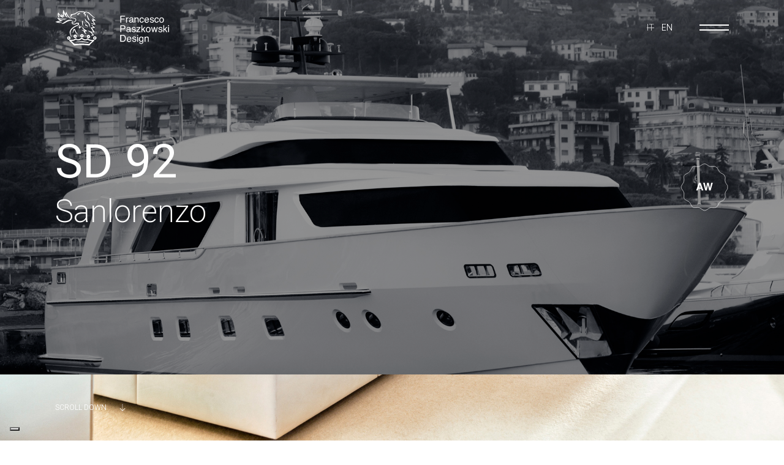

--- FILE ---
content_type: text/html; charset=UTF-8
request_url: https://www.paszkowskidesign.it/project/sd-92/
body_size: 8542
content:
<!DOCTYPE html>
<html lang="it-IT">
<head>
    <meta charset="UTF-8">
    <meta name="viewport" content="width=device-width, initial-scale=1">
    <meta http-equiv="X-UA-Compatible" content="IE=edge">
    <meta name='robots' content='index, follow, max-image-preview:large, max-snippet:-1, max-video-preview:-1' />

	<!-- This site is optimized with the Yoast SEO plugin v26.8 - https://yoast.com/product/yoast-seo-wordpress/ -->
	<title>SD 92 - Paszkowski Design</title>
	<link rel="canonical" href="https://www.paszkowskidesign.it/project/sd-92/" />
	<meta property="og:locale" content="it_IT" />
	<meta property="og:type" content="article" />
	<meta property="og:title" content="SD 92 - Paszkowski Design" />
	<meta property="og:url" content="https://www.paszkowskidesign.it/project/sd-92/" />
	<meta property="og:site_name" content="Paszkowski Design" />
	<meta property="article:modified_time" content="2022-05-23T15:38:55+00:00" />
	<meta property="og:image" content="https://www.paszkowskidesign.it/wp-content/uploads/2007/12/coco.jpg" />
	<meta property="og:image:width" content="630" />
	<meta property="og:image:height" content="390" />
	<meta property="og:image:type" content="image/jpeg" />
	<meta name="twitter:card" content="summary_large_image" />
	<script type="application/ld+json" class="yoast-schema-graph">{"@context":"https://schema.org","@graph":[{"@type":"WebPage","@id":"https://www.paszkowskidesign.it/project/sd-92/","url":"https://www.paszkowskidesign.it/project/sd-92/","name":"SD 92 - Paszkowski Design","isPartOf":{"@id":"https://www.paszkowskidesign.it/#website"},"primaryImageOfPage":{"@id":"https://www.paszkowskidesign.it/project/sd-92/#primaryimage"},"image":{"@id":"https://www.paszkowskidesign.it/project/sd-92/#primaryimage"},"thumbnailUrl":"https://www.paszkowskidesign.it/wp-content/uploads/2007/12/coco.jpg","datePublished":"2007-12-06T17:30:00+00:00","dateModified":"2022-05-23T15:38:55+00:00","breadcrumb":{"@id":"https://www.paszkowskidesign.it/project/sd-92/#breadcrumb"},"inLanguage":"it-IT","potentialAction":[{"@type":"ReadAction","target":["https://www.paszkowskidesign.it/project/sd-92/"]}]},{"@type":"ImageObject","inLanguage":"it-IT","@id":"https://www.paszkowskidesign.it/project/sd-92/#primaryimage","url":"https://www.paszkowskidesign.it/wp-content/uploads/2007/12/coco.jpg","contentUrl":"https://www.paszkowskidesign.it/wp-content/uploads/2007/12/coco.jpg","width":630,"height":390},{"@type":"BreadcrumbList","@id":"https://www.paszkowskidesign.it/project/sd-92/#breadcrumb","itemListElement":[{"@type":"ListItem","position":1,"name":"Home","item":"https://www.paszkowskidesign.it/"},{"@type":"ListItem","position":2,"name":"Progetti","item":"https://www.paszkowskidesign.it/project/"},{"@type":"ListItem","position":3,"name":"SD 92"}]},{"@type":"WebSite","@id":"https://www.paszkowskidesign.it/#website","url":"https://www.paszkowskidesign.it/","name":"Paszkowski Design","description":"Paszkowski Design Official Website","potentialAction":[{"@type":"SearchAction","target":{"@type":"EntryPoint","urlTemplate":"https://www.paszkowskidesign.it/?s={search_term_string}"},"query-input":{"@type":"PropertyValueSpecification","valueRequired":true,"valueName":"search_term_string"}}],"inLanguage":"it-IT"}]}</script>
	<!-- / Yoast SEO plugin. -->


<link rel='dns-prefetch' href='//cdn.iubenda.com' />
<link rel="alternate" type="application/rss+xml" title="Paszkowski Design &raquo; Feed" href="https://www.paszkowskidesign.it/feed/" />
<link rel="alternate" type="application/rss+xml" title="Paszkowski Design &raquo; Feed dei commenti" href="https://www.paszkowskidesign.it/comments/feed/" />
<link rel="alternate" title="oEmbed (JSON)" type="application/json+oembed" href="https://www.paszkowskidesign.it/wp-json/oembed/1.0/embed?url=https%3A%2F%2Fwww.paszkowskidesign.it%2Fproject%2Fsd-92%2F" />
<link rel="alternate" title="oEmbed (XML)" type="text/xml+oembed" href="https://www.paszkowskidesign.it/wp-json/oembed/1.0/embed?url=https%3A%2F%2Fwww.paszkowskidesign.it%2Fproject%2Fsd-92%2F&#038;format=xml" />
<style id='wp-img-auto-sizes-contain-inline-css'>
img:is([sizes=auto i],[sizes^="auto," i]){contain-intrinsic-size:3000px 1500px}
/*# sourceURL=wp-img-auto-sizes-contain-inline-css */
</style>
<style id='wp-emoji-styles-inline-css'>

	img.wp-smiley, img.emoji {
		display: inline !important;
		border: none !important;
		box-shadow: none !important;
		height: 1em !important;
		width: 1em !important;
		margin: 0 0.07em !important;
		vertical-align: -0.1em !important;
		background: none !important;
		padding: 0 !important;
	}
/*# sourceURL=wp-emoji-styles-inline-css */
</style>
<link rel='stylesheet' id='wp-block-library-css' href='https://www.paszkowskidesign.it/wp-includes/css/dist/block-library/style.min.css?ver=6.9' media='all' />
<style id='global-styles-inline-css'>
:root{--wp--preset--aspect-ratio--square: 1;--wp--preset--aspect-ratio--4-3: 4/3;--wp--preset--aspect-ratio--3-4: 3/4;--wp--preset--aspect-ratio--3-2: 3/2;--wp--preset--aspect-ratio--2-3: 2/3;--wp--preset--aspect-ratio--16-9: 16/9;--wp--preset--aspect-ratio--9-16: 9/16;--wp--preset--color--black: #000000;--wp--preset--color--cyan-bluish-gray: #abb8c3;--wp--preset--color--white: #ffffff;--wp--preset--color--pale-pink: #f78da7;--wp--preset--color--vivid-red: #cf2e2e;--wp--preset--color--luminous-vivid-orange: #ff6900;--wp--preset--color--luminous-vivid-amber: #fcb900;--wp--preset--color--light-green-cyan: #7bdcb5;--wp--preset--color--vivid-green-cyan: #00d084;--wp--preset--color--pale-cyan-blue: #8ed1fc;--wp--preset--color--vivid-cyan-blue: #0693e3;--wp--preset--color--vivid-purple: #9b51e0;--wp--preset--gradient--vivid-cyan-blue-to-vivid-purple: linear-gradient(135deg,rgb(6,147,227) 0%,rgb(155,81,224) 100%);--wp--preset--gradient--light-green-cyan-to-vivid-green-cyan: linear-gradient(135deg,rgb(122,220,180) 0%,rgb(0,208,130) 100%);--wp--preset--gradient--luminous-vivid-amber-to-luminous-vivid-orange: linear-gradient(135deg,rgb(252,185,0) 0%,rgb(255,105,0) 100%);--wp--preset--gradient--luminous-vivid-orange-to-vivid-red: linear-gradient(135deg,rgb(255,105,0) 0%,rgb(207,46,46) 100%);--wp--preset--gradient--very-light-gray-to-cyan-bluish-gray: linear-gradient(135deg,rgb(238,238,238) 0%,rgb(169,184,195) 100%);--wp--preset--gradient--cool-to-warm-spectrum: linear-gradient(135deg,rgb(74,234,220) 0%,rgb(151,120,209) 20%,rgb(207,42,186) 40%,rgb(238,44,130) 60%,rgb(251,105,98) 80%,rgb(254,248,76) 100%);--wp--preset--gradient--blush-light-purple: linear-gradient(135deg,rgb(255,206,236) 0%,rgb(152,150,240) 100%);--wp--preset--gradient--blush-bordeaux: linear-gradient(135deg,rgb(254,205,165) 0%,rgb(254,45,45) 50%,rgb(107,0,62) 100%);--wp--preset--gradient--luminous-dusk: linear-gradient(135deg,rgb(255,203,112) 0%,rgb(199,81,192) 50%,rgb(65,88,208) 100%);--wp--preset--gradient--pale-ocean: linear-gradient(135deg,rgb(255,245,203) 0%,rgb(182,227,212) 50%,rgb(51,167,181) 100%);--wp--preset--gradient--electric-grass: linear-gradient(135deg,rgb(202,248,128) 0%,rgb(113,206,126) 100%);--wp--preset--gradient--midnight: linear-gradient(135deg,rgb(2,3,129) 0%,rgb(40,116,252) 100%);--wp--preset--font-size--small: 13px;--wp--preset--font-size--medium: 20px;--wp--preset--font-size--large: 36px;--wp--preset--font-size--x-large: 42px;--wp--preset--spacing--20: 0.44rem;--wp--preset--spacing--30: 0.67rem;--wp--preset--spacing--40: 1rem;--wp--preset--spacing--50: 1.5rem;--wp--preset--spacing--60: 2.25rem;--wp--preset--spacing--70: 3.38rem;--wp--preset--spacing--80: 5.06rem;--wp--preset--shadow--natural: 6px 6px 9px rgba(0, 0, 0, 0.2);--wp--preset--shadow--deep: 12px 12px 50px rgba(0, 0, 0, 0.4);--wp--preset--shadow--sharp: 6px 6px 0px rgba(0, 0, 0, 0.2);--wp--preset--shadow--outlined: 6px 6px 0px -3px rgb(255, 255, 255), 6px 6px rgb(0, 0, 0);--wp--preset--shadow--crisp: 6px 6px 0px rgb(0, 0, 0);}:where(.is-layout-flex){gap: 0.5em;}:where(.is-layout-grid){gap: 0.5em;}body .is-layout-flex{display: flex;}.is-layout-flex{flex-wrap: wrap;align-items: center;}.is-layout-flex > :is(*, div){margin: 0;}body .is-layout-grid{display: grid;}.is-layout-grid > :is(*, div){margin: 0;}:where(.wp-block-columns.is-layout-flex){gap: 2em;}:where(.wp-block-columns.is-layout-grid){gap: 2em;}:where(.wp-block-post-template.is-layout-flex){gap: 1.25em;}:where(.wp-block-post-template.is-layout-grid){gap: 1.25em;}.has-black-color{color: var(--wp--preset--color--black) !important;}.has-cyan-bluish-gray-color{color: var(--wp--preset--color--cyan-bluish-gray) !important;}.has-white-color{color: var(--wp--preset--color--white) !important;}.has-pale-pink-color{color: var(--wp--preset--color--pale-pink) !important;}.has-vivid-red-color{color: var(--wp--preset--color--vivid-red) !important;}.has-luminous-vivid-orange-color{color: var(--wp--preset--color--luminous-vivid-orange) !important;}.has-luminous-vivid-amber-color{color: var(--wp--preset--color--luminous-vivid-amber) !important;}.has-light-green-cyan-color{color: var(--wp--preset--color--light-green-cyan) !important;}.has-vivid-green-cyan-color{color: var(--wp--preset--color--vivid-green-cyan) !important;}.has-pale-cyan-blue-color{color: var(--wp--preset--color--pale-cyan-blue) !important;}.has-vivid-cyan-blue-color{color: var(--wp--preset--color--vivid-cyan-blue) !important;}.has-vivid-purple-color{color: var(--wp--preset--color--vivid-purple) !important;}.has-black-background-color{background-color: var(--wp--preset--color--black) !important;}.has-cyan-bluish-gray-background-color{background-color: var(--wp--preset--color--cyan-bluish-gray) !important;}.has-white-background-color{background-color: var(--wp--preset--color--white) !important;}.has-pale-pink-background-color{background-color: var(--wp--preset--color--pale-pink) !important;}.has-vivid-red-background-color{background-color: var(--wp--preset--color--vivid-red) !important;}.has-luminous-vivid-orange-background-color{background-color: var(--wp--preset--color--luminous-vivid-orange) !important;}.has-luminous-vivid-amber-background-color{background-color: var(--wp--preset--color--luminous-vivid-amber) !important;}.has-light-green-cyan-background-color{background-color: var(--wp--preset--color--light-green-cyan) !important;}.has-vivid-green-cyan-background-color{background-color: var(--wp--preset--color--vivid-green-cyan) !important;}.has-pale-cyan-blue-background-color{background-color: var(--wp--preset--color--pale-cyan-blue) !important;}.has-vivid-cyan-blue-background-color{background-color: var(--wp--preset--color--vivid-cyan-blue) !important;}.has-vivid-purple-background-color{background-color: var(--wp--preset--color--vivid-purple) !important;}.has-black-border-color{border-color: var(--wp--preset--color--black) !important;}.has-cyan-bluish-gray-border-color{border-color: var(--wp--preset--color--cyan-bluish-gray) !important;}.has-white-border-color{border-color: var(--wp--preset--color--white) !important;}.has-pale-pink-border-color{border-color: var(--wp--preset--color--pale-pink) !important;}.has-vivid-red-border-color{border-color: var(--wp--preset--color--vivid-red) !important;}.has-luminous-vivid-orange-border-color{border-color: var(--wp--preset--color--luminous-vivid-orange) !important;}.has-luminous-vivid-amber-border-color{border-color: var(--wp--preset--color--luminous-vivid-amber) !important;}.has-light-green-cyan-border-color{border-color: var(--wp--preset--color--light-green-cyan) !important;}.has-vivid-green-cyan-border-color{border-color: var(--wp--preset--color--vivid-green-cyan) !important;}.has-pale-cyan-blue-border-color{border-color: var(--wp--preset--color--pale-cyan-blue) !important;}.has-vivid-cyan-blue-border-color{border-color: var(--wp--preset--color--vivid-cyan-blue) !important;}.has-vivid-purple-border-color{border-color: var(--wp--preset--color--vivid-purple) !important;}.has-vivid-cyan-blue-to-vivid-purple-gradient-background{background: var(--wp--preset--gradient--vivid-cyan-blue-to-vivid-purple) !important;}.has-light-green-cyan-to-vivid-green-cyan-gradient-background{background: var(--wp--preset--gradient--light-green-cyan-to-vivid-green-cyan) !important;}.has-luminous-vivid-amber-to-luminous-vivid-orange-gradient-background{background: var(--wp--preset--gradient--luminous-vivid-amber-to-luminous-vivid-orange) !important;}.has-luminous-vivid-orange-to-vivid-red-gradient-background{background: var(--wp--preset--gradient--luminous-vivid-orange-to-vivid-red) !important;}.has-very-light-gray-to-cyan-bluish-gray-gradient-background{background: var(--wp--preset--gradient--very-light-gray-to-cyan-bluish-gray) !important;}.has-cool-to-warm-spectrum-gradient-background{background: var(--wp--preset--gradient--cool-to-warm-spectrum) !important;}.has-blush-light-purple-gradient-background{background: var(--wp--preset--gradient--blush-light-purple) !important;}.has-blush-bordeaux-gradient-background{background: var(--wp--preset--gradient--blush-bordeaux) !important;}.has-luminous-dusk-gradient-background{background: var(--wp--preset--gradient--luminous-dusk) !important;}.has-pale-ocean-gradient-background{background: var(--wp--preset--gradient--pale-ocean) !important;}.has-electric-grass-gradient-background{background: var(--wp--preset--gradient--electric-grass) !important;}.has-midnight-gradient-background{background: var(--wp--preset--gradient--midnight) !important;}.has-small-font-size{font-size: var(--wp--preset--font-size--small) !important;}.has-medium-font-size{font-size: var(--wp--preset--font-size--medium) !important;}.has-large-font-size{font-size: var(--wp--preset--font-size--large) !important;}.has-x-large-font-size{font-size: var(--wp--preset--font-size--x-large) !important;}
/*# sourceURL=global-styles-inline-css */
</style>

<style id='classic-theme-styles-inline-css'>
/*! This file is auto-generated */
.wp-block-button__link{color:#fff;background-color:#32373c;border-radius:9999px;box-shadow:none;text-decoration:none;padding:calc(.667em + 2px) calc(1.333em + 2px);font-size:1.125em}.wp-block-file__button{background:#32373c;color:#fff;text-decoration:none}
/*# sourceURL=/wp-includes/css/classic-themes.min.css */
</style>
<link rel='stylesheet' id='wpml-legacy-horizontal-list-0-css' href='https://www.paszkowskidesign.it/wp-content/plugins/sitepress-multilingual-cms/templates/language-switchers/legacy-list-horizontal/style.min.css?ver=1' media='all' />
<style id='wpml-legacy-horizontal-list-0-inline-css'>
.wpml-ls-statics-footer a, .wpml-ls-statics-footer .wpml-ls-sub-menu a, .wpml-ls-statics-footer .wpml-ls-sub-menu a:link, .wpml-ls-statics-footer li:not(.wpml-ls-current-language) .wpml-ls-link, .wpml-ls-statics-footer li:not(.wpml-ls-current-language) .wpml-ls-link:link {color:#444444;background-color:#ffffff;}.wpml-ls-statics-footer .wpml-ls-sub-menu a:hover,.wpml-ls-statics-footer .wpml-ls-sub-menu a:focus, .wpml-ls-statics-footer .wpml-ls-sub-menu a:link:hover, .wpml-ls-statics-footer .wpml-ls-sub-menu a:link:focus {color:#000000;background-color:#eeeeee;}.wpml-ls-statics-footer .wpml-ls-current-language > a {color:#444444;background-color:#ffffff;}.wpml-ls-statics-footer .wpml-ls-current-language:hover>a, .wpml-ls-statics-footer .wpml-ls-current-language>a:focus {color:#000000;background-color:#eeeeee;}
/*# sourceURL=wpml-legacy-horizontal-list-0-inline-css */
</style>

<script  type="text/javascript" class=" _iub_cs_skip" id="iubenda-head-inline-scripts-0">
var _iub = _iub || [];
_iub.csConfiguration = {"consentOnContinuedBrowsing":false,"floatingPreferencesButtonDisplay":"bottom-left","invalidateConsentWithoutLog":true,"perPurposeConsent":true,"siteId":2819221,"cookiePolicyId":74933242,"lang":"it", "banner":{ "acceptButtonDisplay":true,"backgroundOverlay":true,"closeButtonDisplay":false,"customizeButtonDisplay":true,"explicitWithdrawal":true,"fontSizeBody":"12px","listPurposes":true,"position":"float-bottom-left","rejectButtonDisplay":true }};

//# sourceURL=iubenda-head-inline-scripts-0
</script>
<script  type="text/javascript" charset="UTF-8" async="" class=" _iub_cs_skip" src="//cdn.iubenda.com/cs/iubenda_cs.js?ver=3.12.5" id="iubenda-head-scripts-0-js"></script>
<script id="wpml-cookie-js-extra">
var wpml_cookies = {"wp-wpml_current_language":{"value":"it","expires":1,"path":"/"}};
var wpml_cookies = {"wp-wpml_current_language":{"value":"it","expires":1,"path":"/"}};
//# sourceURL=wpml-cookie-js-extra
</script>
<script src="https://www.paszkowskidesign.it/wp-content/plugins/sitepress-multilingual-cms/res/js/cookies/language-cookie.js?ver=486900" id="wpml-cookie-js" defer data-wp-strategy="defer"></script>
<script src="https://www.paszkowskidesign.it/wp-includes/js/jquery/jquery.min.js?ver=3.7.1" id="jquery-core-js"></script>
<script src="https://www.paszkowskidesign.it/wp-includes/js/jquery/jquery-migrate.min.js?ver=3.4.1" id="jquery-migrate-js"></script>
<link rel="https://api.w.org/" href="https://www.paszkowskidesign.it/wp-json/" /><link rel="alternate" title="JSON" type="application/json" href="https://www.paszkowskidesign.it/wp-json/wp/v2/imbarcazioni/1075" /><link rel="EditURI" type="application/rsd+xml" title="RSD" href="https://www.paszkowskidesign.it/xmlrpc.php?rsd" />
<meta name="generator" content="WordPress 6.9" />
<link rel='shortlink' href='https://www.paszkowskidesign.it/?p=1075' />
<meta name="generator" content="WPML ver:4.8.6 stt:1,27;" />
<link rel="icon" href="https://www.paszkowskidesign.it/wp-content/uploads/2022/10/cropped-logo-paszkowski-32x32.png" sizes="32x32" />
<link rel="icon" href="https://www.paszkowskidesign.it/wp-content/uploads/2022/10/cropped-logo-paszkowski-192x192.png" sizes="192x192" />
<link rel="apple-touch-icon" href="https://www.paszkowskidesign.it/wp-content/uploads/2022/10/cropped-logo-paszkowski-180x180.png" />
<meta name="msapplication-TileImage" content="https://www.paszkowskidesign.it/wp-content/uploads/2022/10/cropped-logo-paszkowski-270x270.png" />
    <link href="https://www.paszkowskidesign.it/wp-content/themes/paszkowski/assets/css/main.css" rel="stylesheet">
    <link href="https://www.paszkowskidesign.it/wp-content/themes/paszkowski/style.css" rel="stylesheet">
    
	<!-- Google tag (gtag.js) -->
<script async src="https://www.googletagmanager.com/gtag/js?id=G-7B2CNYQGM5"></script>
<script>
  window.dataLayer = window.dataLayer || [];
  function gtag(){dataLayer.push(arguments);}
  gtag('js', new Date());

  gtag('config', 'G-7B2CNYQGM5', { 'anonymize_ip': true });
</script>
	
</head>

<body class="wp-singular imbarcazioni-template-default single single-imbarcazioni postid-1075 wp-theme-paszkowski">


<header>
    <div class="container-fluid">
        <div class="h-wrapper">
            <div id="logo">
                <a href="/">
                    <object class="logo-dark" data="https://www.paszkowskidesign.it/wp-content/themes/paszkowski/assets/images/logo.svg" type="image/svg+xml"></object>
                    <object class="logo-light" data="https://www.paszkowskidesign.it/wp-content/themes/paszkowski/assets/images/logo-white.svg" type="image/svg+xml"></object>
                </a>
            </div>
            <div class="controls">
                <div class="lang">
                    <span class="mx-1" id="ita"><a href="/" class="light">IT</a></span>
                    <span class="mx-1" id="eng"><a href="/en/" class="light">EN</a></span>
                </div>
                <div id="ab">
                    <div class="a"></div>
                    <div class="b"></div>
                </div>
            </div>
        </div>
        <div class="b-wrapper">
            <div class="row">
                <div class="order-1 order-lg-0 col-lg-7">
                    <nav class="c-nav">
                        <div>
                            <p class="text-uppercase medium m-0 p-0 fs-5 mb-1">Follow us</p>
                            <p class="m-0 p-0">
                                <!--a href="#" target="_blank">Facebook</a><br-->
                                <a href="https://www.instagram.com/paszkowskidesign/" target="_blank">Instagram</a>
                            </p>
                        </div>
                        <div>
                            <p class="text-uppercase medium m-0 p-0 fs-5 mb-1">Sede Operativa</p>
                            <p class="m-0 p-0">
                                Via di S. Maria a Marignolle, 69<br>
                                50124 Firenze Italy<br>
                                Tel: +39 055 229 519<br>
                                Mail: <a href="mailto:info@paszkowskidesign.it">info@paszkowskidesign.it</a>
                            </p>
                            <p class="text-uppercase medium m-0 p-0 fs-5 mt-4 mb-1">Sede Legale</p>
                            <p>
                                Via Roma 317/e<br>
                                59100 Prato Italy<br>
                                P.IVA 02014310979<br>
                                Isc. rec. Imp. di Prato 492177
                            </p>
                        </div>
                    </nav>
                </div>
                <div class="order-0 order-lg-1 col-lg-5">
                    <nav class="m-nav">
                        <ul>
                            <li><a href="https://www.paszkowskidesign.it/">Home</a></li>
                            <li><a href="https://www.paszkowskidesign.it/heritage/">Heritage</a></li>
                            <!--li class="double-h"><a href="">Design<br />Philosophy</a></li-->
                            <li><a href="https://www.paszkowskidesign.it/projects/">Projects</a></li>
                            <!--li><a href="https://www.paszkowskidesign.it/news/">News</a></li-->
                        </ul>
                    </nav>
                </div>
            </div>
        </div>
    </div>
</header>
<div class="scroll-down animation">
    <div class="container-fluid">
        <span class="button b-light arrow arrow-down text-uppercase light">Scroll Down <i></i></span>
    </div>
</div>

<div data-router-wrapper>
    <main class="project" data-router-view>
        <div class="layers">
                            <div class="layer highlighted-projects obs bg-dark" id="hero">
                    <div class="hero-wrapper">
                        <div class="p background-image gradient-dark obs  awd " style="background-color: #0056b3">
                            <img src="https://www.paszkowskidesign.it/wp-content/uploads/2007/12/coco-cover.jpg" style="display: none" />
                            <div class="container-fluid h-100">
                                <div class="row align-items-center h-100">
                                    <div class="col-lg-8">
                                        <h1 class="motion-in d-block mb-3">
                                            SD 92                                        </h1>
                                        <h2 class="motion-in d-block extralight">
                                            Sanlorenzo                                        </h2>
                                    </div>
                                </div>
                            </div>
                        </div>
                    </div>
                </div>
                        <section class="layer obs bg-light project-sec">
                                                            <div class="project-h vh-100 p-rel">
                            <div class="background-image"><img src="https://www.paszkowskidesign.it/wp-content/uploads/2021/12/1-7.jpg" /></div>
							
                        </div>
                                            <div class="project-h vh-100 p-rel">
                            <div class="background-image"><img src="https://www.paszkowskidesign.it/wp-content/uploads/2021/12/2-7.jpg" /></div>
							
                        </div>
                                            <div class="project-h vh-100 p-rel">
                            <div class="background-image"><img src="https://www.paszkowskidesign.it/wp-content/uploads/2021/12/3-7.jpg" /></div>
							
                        </div>
                                            <div class="project-h vh-100 p-rel">
                            <div class="background-image"><img src="https://www.paszkowskidesign.it/wp-content/uploads/2021/12/4-7.jpg" /></div>
							
                        </div>
                                                    <div class="project-b pt-xl">
                    <div class="container-fluid h-100">
                        <div class="row justify-content-center">
                            <div class="col-lg-7">
                                <div class="article pt-5">
                                    <div class="article-h m-0 p-0 no-border">
                                        <div class="title">
                                            <h3 class="extralight m-0 p-0"><span class="regular">SD 92</span> / Sanlorenzo</h3>
                                            <h4 class="light mt-3">27m - 2007</h4>
                                        </div>
                                    </div>
                                    <div class="article-b m-0 p-0 mt-4">
                                       <!--   -->
                                    </div>
                                                                            <div class="article-c m-0 p-0 mt-5">
                                            <h4 class="m-0 p-0 bold">AWARDS</h4>
                                            <div class="row">
                                                                                                    
                                                        <div class="card card-awards my-3 py-0">
                                                            <figure class="m-0 p-0"><img src="https://www.paszkowskidesign.it/wp-content/uploads/2021/07/logo-wyt.jpg" /></figure>
                                                            <figcaption class="m-0 p-0 mt-3">
                                                                <h6 class="m-0 p-0 medium">2007 - WINNER</h6>
                                                                <p class="light m-0 p-0">World Yachts Trophies</p>
                                                            </figcaption>
                                                        </div>
                                                    
                                                                                            </div>
                                        </div>
                                                                    </div>
                            </div>
                        </div>
                        <div class="row">
                            <div class="col-lg-12">
                                <div class="project-gallery">
                                                                            <div class="gallery-slider d-none d-lg-block">
                                                                                            <div>
                                                    <a class="cover-link gallery " href="https://www.paszkowskidesign.it/wp-content/uploads/2021/12/1-8.jpg" data-gallery="project-gallery"></a>
                                                    <article class="prj">
                                                        <figure><img src="https://www.paszkowskidesign.it/wp-content/uploads/2021/12/1-8.jpg" /></figure>
                                                    </article>
                                                </div><br><br>
                                                                                            <div>
                                                    <a class="cover-link gallery " href="https://www.paszkowskidesign.it/wp-content/uploads/2021/12/2-8.jpg" data-gallery="project-gallery"></a>
                                                    <article class="prj">
                                                        <figure><img src="https://www.paszkowskidesign.it/wp-content/uploads/2021/12/2-8.jpg" /></figure>
                                                    </article>
                                                </div><br><br>
                                                                                            <div>
                                                    <a class="cover-link gallery " href="https://www.paszkowskidesign.it/wp-content/uploads/2021/12/3-8.jpg" data-gallery="project-gallery"></a>
                                                    <article class="prj">
                                                        <figure><img src="https://www.paszkowskidesign.it/wp-content/uploads/2021/12/3-8.jpg" /></figure>
                                                    </article>
                                                </div><br><br>
                                                                                            <div>
                                                    <a class="cover-link gallery " href="https://www.paszkowskidesign.it/wp-content/uploads/2021/12/4-8.jpg" data-gallery="project-gallery"></a>
                                                    <article class="prj">
                                                        <figure><img src="https://www.paszkowskidesign.it/wp-content/uploads/2021/12/4-8.jpg" /></figure>
                                                    </article>
                                                </div><br><br>
                                                                                            <div>
                                                    <a class="cover-link gallery " href="https://www.paszkowskidesign.it/wp-content/uploads/2021/12/5-6.jpg" data-gallery="project-gallery"></a>
                                                    <article class="prj">
                                                        <figure><img src="https://www.paszkowskidesign.it/wp-content/uploads/2021/12/5-6.jpg" /></figure>
                                                    </article>
                                                </div><br><br>
                                                                                            <div>
                                                    <a class="cover-link gallery " href="https://www.paszkowskidesign.it/wp-content/uploads/2021/12/6-3.jpg" data-gallery="project-gallery"></a>
                                                    <article class="prj">
                                                        <figure><img src="https://www.paszkowskidesign.it/wp-content/uploads/2021/12/6-3.jpg" /></figure>
                                                    </article>
                                                </div><br><br>
                                                                                    </div>
                                                                                                                <div class="g-mobile d-block d-lg-none gradient-dark">
                                                                                            <a class=" button b-light b-rounded b-outline gallery arrow arrow-right" href="https://www.paszkowskidesign.it/wp-content/uploads/2021/12/1-8.jpg" data-gallery="project-gallery">Gallery<i></i></a>
                                                <img src="https://www.paszkowskidesign.it/wp-content/uploads/2021/12/1-8.jpg" />
                                                									</div>
                                                                    </div>
                            </div>
                        </div>
                    </div>
                </div>
                <div class="load-more mt-5">
                    <a href="https://www.paszkowskidesign.it/projects/" class="button b-rounded b-outline b-dark arrow arrow-left text-uppercase"><i class="m-0 p-0 mr-3"></i>Back to projects List</a>
                </div>
            </section>
          
          <!-- footer -->
		   <footer class="layer bg-dark obs">
    <div class="container-fluid align-items-xl-end d-flex h-100">
        <div class="row pt-xl">
            <div class="col-lg-12"></div>
            <div class="col-lg-3">
                <h5 class="text-uppercase medium">Sede Operativa</h5>
                <ul>
                    <li class="pb-1 light">Via di S. Maria a Marignolle, 69</li>
                    <li class="pb-1 light">50124 Firenze Italy</li>
                    <li class="pb-1 light">Tel: +39 055 229 519</li>
                    <li class="pb-1 light">Mail: <a href="mailto:info@paszkowskidesign.it">info@paszkowskidesign.it</a></li>
                </ul>
            </div>
            <div class="col-lg-3">
                <h5 class="text-uppercase medium">Sede Legale</h5>
                <ul class="light">
                    <li class="pb-1 light">Via Roma 317/e</li>
                    <li class="pb-1 light">59100 Prato Italy</li>
                    <li class="pb-1 light">P.IVA 02014310979</li>
                    <li class="pb-1 light">Isc. rec. Imp. di Prato 492177</li>
                </ul>
            </div>
            <div class="col-lg-3">
                <h5 class="text-uppercase medium">Ufficio Stampa</h5>
                <ul class="light">
                    <li class="pb-1 light">Gabriella Cottignoli</li>
                    <li class="pb-1 light">Via Felice Bellotti,2</li>
                    <li class="pb-1 light">20129 Milano Italy</li>
                    <li class="pb-1 light">Tel: +39 3401686130</li>
                    <li class="pb-1 light">Mail:<a href="mailto:press@saturnoeassociati.com">press@saturnoeassociati.com</a></li>
                </ul>
            </div>
            <div class="col-lg-3">
                <h5 class="text-uppercase medium">Follow us</h5>
                <ul>
                    <!--li class="pb-1 light"><a href="#facebook">facebook</a></li-->
                    <li class="pb-1 light"><a href="https://www.instagram.com/paszkowskidesign/" target="_blank">instagram</a></li>
                </ul>
            </div>
            <div class="col-lg-12">
                <div class="footer-footer">
                    <span class="light">VAT number IT02014310979 - Isc.Reg.Imp. di Prato 492177 - 
						
						<a href="https://www.iubenda.com/privacy-policy/74933242" class="iubenda-nostyle no-brand iubenda-noiframe iubenda-embed iubenda-noiframe text-uppercase" title="Privacy Policy ">Privacy Policy</a><script type="text/javascript">(function (w,d) {var loader = function () {var s = d.createElement("script"), tag = d.getElementsByTagName("script")[0]; s.src="https://cdn.iubenda.com/iubenda.js"; tag.parentNode.insertBefore(s,tag);}; if(w.addEventListener){w.addEventListener("load", loader, false);}else if(w.attachEvent){w.attachEvent("onload", loader);}else{w.onload = loader;}})(window, document);</script> - 
						
						<a href="https://www.iubenda.com/privacy-policy/74933242/cookie-policy" class="iubenda-nostyle no-brand iubenda-noiframe iubenda-embed iubenda-noiframe text-uppercase" title="Cookie Policy ">Cookie Policy</a><script type="text/javascript">(function (w,d) {var loader = function () {var s = d.createElement("script"), tag = d.getElementsByTagName("script")[0]; s.src="https://cdn.iubenda.com/iubenda.js"; tag.parentNode.insertBefore(s,tag);}; if(w.addEventListener){w.addEventListener("load", loader, false);}else if(w.attachEvent){w.attachEvent("onload", loader);}else{w.onload = loader;}})(window, document);</script>- 
						
						<a href="https://www.tonidigrigio.it" target="_blank" class="text-uppercase">Credits</a></span>
                </div>
            </div>
        </div>
    </div>
</footer>        </div>
    </main>
</div>
 
		
		
		
<script type="speculationrules">
{"prefetch":[{"source":"document","where":{"and":[{"href_matches":"/*"},{"not":{"href_matches":["/wp-*.php","/wp-admin/*","/wp-content/uploads/*","/wp-content/*","/wp-content/plugins/*","/wp-content/themes/paszkowski/*","/*\\?(.+)"]}},{"not":{"selector_matches":"a[rel~=\"nofollow\"]"}},{"not":{"selector_matches":".no-prefetch, .no-prefetch a"}}]},"eagerness":"conservative"}]}
</script>

<div class="wpml-ls-statics-footer wpml-ls wpml-ls-legacy-list-horizontal">
	<ul role="menu"><li class="wpml-ls-slot-footer wpml-ls-item wpml-ls-item-en wpml-ls-first-item wpml-ls-item-legacy-list-horizontal" role="none">
				<a href="https://www.paszkowskidesign.it/en/project/sd-92/" class="wpml-ls-link" role="menuitem"  aria-label="Passa a Inglese(English)" title="Passa a Inglese(English)" >
                                                        <img
            class="wpml-ls-flag"
            src="https://www.paszkowskidesign.it/wp-content/plugins/sitepress-multilingual-cms/res/flags/en.png"
            alt=""
            width=18
            height=12
    /><span class="wpml-ls-native" lang="en">English</span><span class="wpml-ls-display"><span class="wpml-ls-bracket"> (</span>Inglese<span class="wpml-ls-bracket">)</span></span></a>
			</li><li class="wpml-ls-slot-footer wpml-ls-item wpml-ls-item-it wpml-ls-current-language wpml-ls-last-item wpml-ls-item-legacy-list-horizontal" role="none">
				<a href="https://www.paszkowskidesign.it/project/sd-92/" class="wpml-ls-link" role="menuitem" >
                                                        <img
            class="wpml-ls-flag"
            src="https://www.paszkowskidesign.it/wp-content/plugins/sitepress-multilingual-cms/res/flags/it.png"
            alt=""
            width=18
            height=12
    /><span class="wpml-ls-native" role="menuitem">Italiano</span></a>
			</li></ul>
</div>
<script id="iubenda-forms-js-extra">
var iubFormParams = [];
//# sourceURL=iubenda-forms-js-extra
</script>
<script src="https://www.paszkowskidesign.it/wp-content/plugins/iubenda-cookie-law-solution/assets/js/frontend.js?ver=3.12.5" id="iubenda-forms-js"></script>
<script src="//cdn.iubenda.com/cons/iubenda_cons.js?ver=3.12.5" id="iubenda-cons-cdn-js"></script>
<script id="iubenda-cons-js-extra">
var iubConsParams = {"api_key":"BbrU82v6cYWVAbEYFMaMqyadsXBwRFNT","log_level":"error","logger":"console","send_from_local_storage_at_load":"true"};
//# sourceURL=iubenda-cons-js-extra
</script>
<script src="https://www.paszkowskidesign.it/wp-content/plugins/iubenda-cookie-law-solution/assets/js/cons.js?ver=3.12.5" id="iubenda-cons-js"></script>
<script id="wp-emoji-settings" type="application/json">
{"baseUrl":"https://s.w.org/images/core/emoji/17.0.2/72x72/","ext":".png","svgUrl":"https://s.w.org/images/core/emoji/17.0.2/svg/","svgExt":".svg","source":{"concatemoji":"https://www.paszkowskidesign.it/wp-includes/js/wp-emoji-release.min.js?ver=6.9"}}
</script>
<script type="module">
/*! This file is auto-generated */
const a=JSON.parse(document.getElementById("wp-emoji-settings").textContent),o=(window._wpemojiSettings=a,"wpEmojiSettingsSupports"),s=["flag","emoji"];function i(e){try{var t={supportTests:e,timestamp:(new Date).valueOf()};sessionStorage.setItem(o,JSON.stringify(t))}catch(e){}}function c(e,t,n){e.clearRect(0,0,e.canvas.width,e.canvas.height),e.fillText(t,0,0);t=new Uint32Array(e.getImageData(0,0,e.canvas.width,e.canvas.height).data);e.clearRect(0,0,e.canvas.width,e.canvas.height),e.fillText(n,0,0);const a=new Uint32Array(e.getImageData(0,0,e.canvas.width,e.canvas.height).data);return t.every((e,t)=>e===a[t])}function p(e,t){e.clearRect(0,0,e.canvas.width,e.canvas.height),e.fillText(t,0,0);var n=e.getImageData(16,16,1,1);for(let e=0;e<n.data.length;e++)if(0!==n.data[e])return!1;return!0}function u(e,t,n,a){switch(t){case"flag":return n(e,"\ud83c\udff3\ufe0f\u200d\u26a7\ufe0f","\ud83c\udff3\ufe0f\u200b\u26a7\ufe0f")?!1:!n(e,"\ud83c\udde8\ud83c\uddf6","\ud83c\udde8\u200b\ud83c\uddf6")&&!n(e,"\ud83c\udff4\udb40\udc67\udb40\udc62\udb40\udc65\udb40\udc6e\udb40\udc67\udb40\udc7f","\ud83c\udff4\u200b\udb40\udc67\u200b\udb40\udc62\u200b\udb40\udc65\u200b\udb40\udc6e\u200b\udb40\udc67\u200b\udb40\udc7f");case"emoji":return!a(e,"\ud83e\u1fac8")}return!1}function f(e,t,n,a){let r;const o=(r="undefined"!=typeof WorkerGlobalScope&&self instanceof WorkerGlobalScope?new OffscreenCanvas(300,150):document.createElement("canvas")).getContext("2d",{willReadFrequently:!0}),s=(o.textBaseline="top",o.font="600 32px Arial",{});return e.forEach(e=>{s[e]=t(o,e,n,a)}),s}function r(e){var t=document.createElement("script");t.src=e,t.defer=!0,document.head.appendChild(t)}a.supports={everything:!0,everythingExceptFlag:!0},new Promise(t=>{let n=function(){try{var e=JSON.parse(sessionStorage.getItem(o));if("object"==typeof e&&"number"==typeof e.timestamp&&(new Date).valueOf()<e.timestamp+604800&&"object"==typeof e.supportTests)return e.supportTests}catch(e){}return null}();if(!n){if("undefined"!=typeof Worker&&"undefined"!=typeof OffscreenCanvas&&"undefined"!=typeof URL&&URL.createObjectURL&&"undefined"!=typeof Blob)try{var e="postMessage("+f.toString()+"("+[JSON.stringify(s),u.toString(),c.toString(),p.toString()].join(",")+"));",a=new Blob([e],{type:"text/javascript"});const r=new Worker(URL.createObjectURL(a),{name:"wpTestEmojiSupports"});return void(r.onmessage=e=>{i(n=e.data),r.terminate(),t(n)})}catch(e){}i(n=f(s,u,c,p))}t(n)}).then(e=>{for(const n in e)a.supports[n]=e[n],a.supports.everything=a.supports.everything&&a.supports[n],"flag"!==n&&(a.supports.everythingExceptFlag=a.supports.everythingExceptFlag&&a.supports[n]);var t;a.supports.everythingExceptFlag=a.supports.everythingExceptFlag&&!a.supports.flag,a.supports.everything||((t=a.source||{}).concatemoji?r(t.concatemoji):t.wpemoji&&t.twemoji&&(r(t.twemoji),r(t.wpemoji)))});
//# sourceURL=https://www.paszkowskidesign.it/wp-includes/js/wp-emoji-loader.min.js
</script>

<script src="https://www.paszkowskidesign.it/wp-content/themes/paszkowski/assets/js/bundle.js"></script>


</body>
</html>

--- FILE ---
content_type: text/css
request_url: https://www.paszkowskidesign.it/wp-content/themes/paszkowski/style.css
body_size: 2015
content:
/*
Theme Name: PaszkowskiDesign
Author: Tonidigrigio snc
Author URI: https://www.tonidirigio.it/
Version: 1.0
Theme Start: WP Bootstrap Starter
*/

/*typographic*/

@import url('https://fonts.googleapis.com/css2?family=Heebo:wght@100;900&display=swap');
html, body  {font-family: 'Heebo', sans-serif;font-variation-settings: 'wght' 400;}
.thin       {font-variation-settings: 'wght' 100;}
.extralight {font-variation-settings: 'wght' 200;}
.light      {font-variation-settings: 'wght' 300;}
.regular    {font-variation-settings: 'wght' 400;}
.medium     {font-variation-settings: 'wght' 500;}
.semibold   {font-variation-settings: 'wght' 600;}
.bold       {font-variation-settings: 'wght' 700;}
.extrabold  {font-variation-settings: 'wght' 800;}
.black      {font-variation-settings: 'wght' 900;}

.small {font-size:75%;}
.text-center {text-align:center;}

/*fixed*/
.bg-white {background:#FFF;}
.animation {transition: all 0.5s ease-in-out;}
.text-uppercase {text-transform:uppercase !important;}
.no-border {border:none !important}
.overflow-hidden {overflow:hidden;}

/*lang*/
.lang a.active, .lang a.active:hover {opacity:0.75;text-decoration:line-through;cursor:default;}


/*header*/
header .b-wrapper .m-nav ul li a {font-variation-settings: 'wght' 200;transition: all 0.5s ease-in-out;}
header .b-wrapper .m-nav ul li a:hover {font-variation-settings: 'wght' 350;}

/*footer*/
footer {background:#000 !important;}
footer a {text-decoration:none !important;border-bottom:1px solid #FFF;transition: all 0.5s ease-in-out;}
footer a:hover {border-color:rgba(0,0,0,0)}

/*design philosophy*/
section.design-philosophy .h-content .parallax-bg {height:75vh;}

/*button*/
body .button.b-rounded {border-radius:5px;}
body .button.b-outline.b-dark {border-color:#010b1f;color:#010b1f;}
body .button.b-outline.b-dark:hover {background:#010b1f;color:#FFF;}
body .button.b-dark.arrow:hover i {background-image:url(assets/images/arrow-down-light.svg);}
body .button.b-light:hover {background:#FFF !important;color:#010b1f;}
body .button.b-light.arrow:hover i {background-image:url(assets/images/arrow-down-dark.svg);}

/*news*/
.news-slider .splide__arrow.splide__arrow--prev {left:auto !important;right:30px !important;}
.news-slider .splide__arrow:hover {background:#010b1f;transition: all 0.5s ease-in-out;}
.news-slider .splide__arrow.splide__arrow--prev:hover {background-image:url(assets/images/arrow-down-light.svg);background-size: 53% 53%;background-repeat:no-repeat;background-position:center;}
.news-slider .splide__arrow.splide__arrow--next:hover {background-image:url(assets/images/arrow-down-light.svg);background-size: 53% 53%;background-repeat:no-repeat;background-position:center;}
.news-slider .splide__arrows .splide__arrow:disabled, .news-slider .splide__arrows .splide__arrow:hover:disabled {background-color: transparent;background-image:url(assets/images/arrow-down-dark.svg);}
body article.prj figcaption p.title {font-variation-settings: 'wght' 400;}
body article.prj:hover figcaption p.title {font-variation-settings: 'wght' 550;}

/*overlay*/
.goverlay {background:rgba(0,0,0,0.95) !important;}

/*home drag label slider*/
body .drag-label {padding:0px !important;width:70px !important;height:70px !important;display:block !important;text-align:center !important;font-size:12px !important;color:#fff !important;background:#010b1f !important;}
body .drag-label span {line-height:14px;margin-top:20px;}

/*homepage video*/
#hero.home-video-wrapper {position:relative !important;overflow:hidden !important;}
#hero.home-video-wrapper video {
    display:block;
    width:100%;
    height:auto;
    border:none;
    outline:none;
    z-index:1;
    position: absolute;
    top: 50%;
    left: 50%;
    min-width: 100%;
    min-height: 100%;
    width: auto;
    height: auto;
    z-index: 0;
    -ms-transform: translateX(-50%) translateY(-50%);
    -moz-transform: translateX(-50%) translateY(-50%);
    -webkit-transform: translateX(-50%) translateY(-50%);
    transform: translateX(-50%) translateY(-50%);
    object-fit: cover;
}
#hero.home-video-wrapper .wrapper-container {position:absolute;top:0px;left:0px;right:0px;bottom:0px;z-index:9;}

@media screen and (max-width: 680px) {
	#hero.home-video-wrapper {height:80vh;}
}


/*lista progetti*/
main.p-page .p-header h3.filter-categories a:hover {opacity:0.95;transition: all 0.5s ease-in-out;}
/*
section.projects-history .projects-history-b .table .tbody .tr .td.a {width:25%;}
section.projects-history .projects-history-b .table .tbody .tr .td.b {width:25%;}
section.projects-history .projects-history-b .table .tbody .tr .td.c {width:20%;}
section.projects-history .projects-history-b .table .tbody .tr .td.d {width:30%;}
*/
section.projects-history .projects-history-b .table .tbody .tr .td {align-items: center !important;}
section.projects-history .projects-history-b .table .tbody .tr .td.a {width:15%;}
section.projects-history .projects-history-b .table .tbody .tr .td.b {width:15%;}
section.projects-history .projects-history-b .table .tbody .tr .td.c {width:15%;}
section.projects-history .projects-history-b .table .tbody .tr .td.e {width:8%;overflow: visible;justify-content: center; text-indent: 0px !important;}
section.projects-history .projects-history-b .table .tbody .tr .td.d {width:30%; }
section.projects-history .projects-history-b .table .tbody .tr:hover {background: #021633;}

section.projects-history .projects-history-b .table .tbody .tr .td.a::before, section.projects-history .projects-history-b .table .tbody .tr .td.b::before, section.projects-history .projects-history-b .table .tbody .tr .td.c::before {display:none !important;}
section.projects-history .projects-history-b .table .tbody .tr {height:auto !important;}
section.projects-history .projects-history-b .table .tbody .tr .td p {font-size:16px !important;padding:0px !important;margin:10px 0px !important; }

@media screen and (max-width: 600px) {
section.projects-history .projects-history-b .table .tbody .tr .td.a {width:50%; float: left;}
section.projects-history .projects-history-b .table .tbody .tr .td.b {width:50%; float: left;}
section.projects-history .projects-history-b .table .tbody .tr .td.c {width:50%; float: left;}
section.projects-history .projects-history-b .table .tbody .tr .td.d {width:50%; float: left; justify-content: left;}
section.projects-history .projects-history-b .table .tbody .tr .td.e {width:8%;overflow: visible;float:left; margin-left: 10px;}
section.projects-history .projects-history-b .table .tbody .tr { display: block; clear: both; padding: 20px 0px; border-bottom: solid 1px #fff;}
}


/*scheda progetti*/
.in-view .split-me span:nth-child(2) .in-view .split-me span:nth-child(3) {color:#FF0066}
main.project .highlighted-projects h2 {font-size:4vw;}
#hero .hero-wrapper.video-cover {background:#000 !important;}
#progetto-video-cover {
    position:absolute;
    top:50%;
    left:50%;
    transform: translate(-50%, -50%);
    min-width:110%; 
    min-height:110%;
    display:block;
    opacity:0.85 !important;
}
main.project .project-b .article .title h3 {font-size:46px;line-height:40px;}
main.project .project-b .article .title h4 {font-size:26px;line-height:30px;}
main.project .project-b .article .article-b p {line-height:22px;}
.card.card-awards {
    margin:0px;
    padding:0px;
    border:none;
    -ms-flex: 0 0 20%;
    -webkit-box-flex: 0;
    -webkit-flex: 0 0 20%;
    flex: 0 0 20%;
    max-width: 20%;
}
.card.card-awards figure {display:block;width:100%;text-align:center;}
.card.card-awards figure img {display:block;margin:0px auto;width:100%;max-width:90px;filter: grayscale(100%);opacity:0.5;transition: all 0.5s ease-in-out;}
.card.card-awards figcaption {text-align:center;}
.card.card-awards:hover figure img {opacity:1;}

/*news*/
#cover.fadeout {opacity:0 !important;}
main.news-page-detail .mt-intro {margin-top:85vh;}
main.news-page-detail .main-title {font-size:2.5vw;line-height:normal;}
main.news-page-detail blockquote {font-variation-settings: 'wght' 300;margin-bottom:2rem !important}
main.news-page-detail blockquote p {line-height:normal !important;}
main.news-page-detail p {line-height:20px !important;}


/* Main Color Change */
body, .bg-light { color: #002f5b;}
html:lang(en-US) #eng a { opacity: 0.75; text-decoration: line-through; }
html:lang(it-IT) #ita a { opacity: 0.75; text-decoration: line-through; }

/* Search for Yachts */
#search { padding: 10px 30px; margin: 40px auto; border: solid 1px #FFF; color: #FFF; background:transparent; width: 40%; text-align: center;}
main.project .project-h { margin-bottom: 40px !important}

@media screen and (max-width: 600px) {
	#search { width: 80%;}
}

/* bugfixing */
.wpml-ls-statics-footer, .otgs-development-site-front-end { display: none;}






--- FILE ---
content_type: image/svg+xml
request_url: https://www.paszkowskidesign.it/wp-content/themes/paszkowski/assets/images/awd.svg
body_size: 2186
content:
<?xml version="1.0" encoding="utf-8"?>
<!-- Generator: Adobe Illustrator 22.1.0, SVG Export Plug-In . SVG Version: 6.00 Build 0)  -->
<svg version="1.1" id="Layer_1" xmlns="http://www.w3.org/2000/svg" xmlns:xlink="http://www.w3.org/1999/xlink" x="0px" y="0px"
	 viewBox="0 0 129 129" style="enable-background:new 0 0 129 129;" xml:space="preserve">
<style type="text/css">
	.st0{fill:none;stroke:#FFFFFF;stroke-miterlimit:10;}
	.st1{fill:#FFFFFF;}
</style>
<g>
	<path class="st0" d="M125.4,60.1c-0.4-0.8-0.9-1.5-1.5-2.2c-3.8-4.8-6-9.9-4.6-16.1c0.2-1.2,0.1-2.4,0.1-3.6c0-0.2,0-0.4,0-0.6
		c-1.1-2.2-2.3-4.4-3.6-6.4c-2.1-1.3-4.3-2.5-6.5-3.6c-3.3-1.5-5.6-3.8-7.2-7.1c-1-2.1-2-4.1-3.1-6.1c-0.3-0.4-0.5-0.8-0.8-1.2
		c-1.6-1.1-3.3-2.1-5-3c-0.6-0.1-1.3-0.2-2-0.2c-2,0-4,0.1-6,0.3c-3.8,0.4-7.2-0.4-10.3-2.6c-1.8-1.3-3.6-2.6-5.6-3.7
		c-1.2-0.7-2.5-1.1-3.8-1.2c-0.3,0-0.6,0-0.9,0c-1.4,0.1-2.9,0.5-4.3,1.3c-2,1.2-4,2.5-5.9,3.8c-3,2.1-6.3,2.6-9.8,2.3
		c-2.2-0.2-4.5-0.3-6.7-0.2c-2.5,0-4.7,0.9-6,3.1c-1.4,2.2-2.7,4.6-3.8,6.9c-1.5,3.2-3.6,5.6-6.9,7.1c-2.3,1.1-4.5,2.3-6.7,3.5
		c-2,1.1-3.4,2.8-3.7,5.1c-0.2,1.7-0.4,3.4-0.1,5c0.8,5.8,0.1,11.2-3.9,15.7c-0.8,0.9-1.4,2.1-2,3.2c-1.7,3-1.8,6-0.1,8.9
		c1.2,2,2.5,4,3.8,5.9c1.9,2.8,2.7,5.8,2.4,9.2c-0.2,2.8-0.2,5.7-0.1,8.5c0.1,2.1,1.1,3.9,2.9,5c2.4,1.4,4.8,2.8,7.3,4
		c3.3,1.6,5.7,3.9,7.2,7.3c0.9,2,1.9,3.9,3,5.8c1.8,3,4.5,4.5,8,4.3c2-0.1,4-0.1,6-0.3c3.5-0.4,6.7,0.3,9.6,2.4c2,1.4,4,2.7,6.1,3.9
		c1.3,0.8,2.7,1.1,4,1.2c0.3,0,0.5,0,0.8,0c1.3-0.1,2.6-0.5,3.8-1.1c1.2-0.6,2.4-1.3,3.5-2.2c4.1-3.2,8.5-5.1,13.7-3.7
		c1.5,0,3,0,4.4,0c0.7,0,1.4-0.1,2.1-0.2c1.7-0.9,3.4-1.9,5-3c0.3-0.4,0.6-0.9,0.9-1.4c1.1-2,2.1-3.9,3.1-5.9
		c1.4-3.2,3.7-5.4,6.9-6.8c1.5-0.7,2.9-1.4,4.4-2.1c0.8-0.4,1.5-0.8,2.1-1.3c1.5-2.2,2.8-4.5,3.9-6.9c0-0.6,0.1-1.2,0-1.9
		c-0.1-1.1-0.1-2.3-0.3-3.4c-0.6-4.5,0.1-8.6,3.1-12.2c0.9-1.1,1.6-2.2,2.3-3.5c0.3-0.5,0.6-1.1,0.8-1.7c0.1-1.4,0.1-2.7,0.1-4.1
		C125.6,63,125.5,61.6,125.4,60.1z"/>
	<g>
		<path class="st1" d="M50.1,53h4.7l7.1,19.9h-4.5L56,68.7h-7.4l-1.4,4.1h-4.4L50.1,53z M49.8,65.3h5.1l-2.5-7.8L49.8,65.3z"/>
		<path class="st1" d="M65.6,53l2.6,11.4l0.6,3.2l0.6-3.1L71.7,53h4.4l2.4,11.4l0.6,3.2l0.6-3L82.3,53h4.3L81,72.8h-4l-2.4-11.6
			l-0.7-3.8l-0.7,3.8l-2.4,11.6h-3.9L61.2,53H65.6z"/>
	</g>
</g>
</svg>


--- FILE ---
content_type: image/svg+xml
request_url: https://www.paszkowskidesign.it/wp-content/themes/paszkowski/assets/images/logo-white.svg
body_size: 19427
content:
<?xml version="1.0" encoding="utf-8"?>
<!-- Generator: Adobe Illustrator 26.0.1, SVG Export Plug-In . SVG Version: 6.00 Build 0)  -->
<svg version="1.1" id="Layer_1" xmlns="http://www.w3.org/2000/svg" xmlns:xlink="http://www.w3.org/1999/xlink" x="0px" y="0px"
	 viewBox="0 0 238.6 76.4" style="enable-background:new 0 0 238.6 76.4;" xml:space="preserve">
<style type="text/css">
	.st0{fill:#FFFFFF;}
</style>
<g>
	<path class="st0" d="M135.8,13.5h10v1.8h-8v4.4h7v1.7h-7v6.5h-1.9V13.5H135.8z"/>
	<path class="st0" d="M147.7,17.3h1.7v1.8c0.1-0.4,0.5-0.8,1-1.3s1.1-0.8,1.8-0.8c0,0,0.1,0,0.2,0c0.1,0,0.2,0,0.4,0v2
		c-0.1,0-0.2,0-0.3,0s-0.2,0-0.3,0c-0.9,0-1.6,0.3-2,0.9c-0.5,0.6-0.7,1.2-0.7,2v6h-1.8L147.7,17.3L147.7,17.3z"/>
	<path class="st0" d="M159.9,21.5c0.4-0.1,0.7-0.2,0.8-0.5c0.1-0.2,0.1-0.4,0.1-0.7c0-0.6-0.2-1-0.6-1.3s-1-0.4-1.8-0.4
		c-0.9,0-1.6,0.2-1.9,0.7c-0.2,0.3-0.4,0.7-0.4,1.2h-1.6c0-1.3,0.5-2.2,1.3-2.7s1.7-0.8,2.8-0.8c1.2,0,2.2,0.2,3,0.7
		s1.1,1.2,1.1,2.2v6c0,0.2,0,0.3,0.1,0.4s0.2,0.2,0.5,0.2c0.1,0,0.2,0,0.3,0s0.2,0,0.3,0v1.3c-0.3,0.1-0.5,0.1-0.6,0.1s-0.3,0-0.6,0
		c-0.6,0-1-0.2-1.3-0.6c-0.1-0.2-0.2-0.6-0.3-1c-0.4,0.5-0.9,0.9-1.5,1.2c-0.7,0.3-1.4,0.5-2.2,0.5c-1,0-1.8-0.3-2.4-0.9
		c-0.6-0.6-0.9-1.3-0.9-2.2c0-1,0.3-1.7,0.9-2.3s1.4-0.9,2.4-1L159.9,21.5z M156.2,26.2c0.4,0.3,0.8,0.4,1.3,0.4
		c0.6,0,1.2-0.1,1.8-0.4c1-0.5,1.5-1.3,1.5-2.3v-1.4c-0.2,0.1-0.5,0.3-0.8,0.3c-0.3,0.1-0.7,0.2-1,0.2l-1.1,0.1
		c-0.6,0.1-1.1,0.2-1.4,0.4c-0.5,0.3-0.8,0.8-0.8,1.5C155.6,25.5,155.8,25.9,156.2,26.2z"/>
	<path class="st0" d="M165.4,17.3h1.7v1.5c0.5-0.6,1-1.1,1.6-1.3c0.6-0.3,1.2-0.4,1.8-0.4c1.5,0,2.5,0.5,3,1.6
		c0.3,0.6,0.4,1.4,0.4,2.4v6.7h-1.8v-6.6c0-0.6-0.1-1.2-0.3-1.5c-0.3-0.7-0.9-1-1.7-1c-0.4,0-0.8,0-1,0.1c-0.5,0.1-0.9,0.4-1.3,0.9
		c-0.3,0.3-0.5,0.7-0.6,1.1s-0.1,0.9-0.1,1.6v5.5h-1.8V17.3H165.4z"/>
	<path class="st0" d="M183.4,17.9c0.7,0.6,1.2,1.6,1.3,3H183c-0.1-0.6-0.3-1.2-0.7-1.6s-1-0.6-1.8-0.6c-1.1,0-1.9,0.5-2.4,1.6
		c-0.3,0.7-0.5,1.6-0.5,2.6s0.2,1.9,0.7,2.6c0.4,0.7,1.1,1.1,2.1,1.1c0.7,0,1.3-0.2,1.7-0.7s0.7-1.1,0.9-1.8h1.7
		c-0.2,1.4-0.7,2.4-1.5,3s-1.8,1-3,1c-1.4,0-2.5-0.5-3.3-1.5s-1.2-2.2-1.2-3.7c0-1.8,0.4-3.3,1.3-4.3c0.9-1,2-1.5,3.4-1.5
		C181.7,17,182.7,17.3,183.4,17.9z"/>
	<path class="st0" d="M193,17.6c0.7,0.3,1.2,0.8,1.6,1.4c0.3,0.5,0.6,1.1,0.7,1.8c0.1,0.5,0.2,1.3,0.2,2.3h-7.6
		c0,1.1,0.3,1.9,0.7,2.6s1.2,1,2.2,1c0.9,0,1.6-0.3,2.2-0.9c0.3-0.4,0.5-0.8,0.6-1.2h1.7c0,0.4-0.2,0.8-0.5,1.3s-0.5,0.9-0.9,1.2
		c-0.5,0.5-1.2,0.9-2,1.1c-0.4,0.1-0.9,0.2-1.4,0.2c-1.3,0-2.4-0.5-3.3-1.4s-1.3-2.3-1.3-4s0.5-3,1.4-4.1c0.9-1,2.1-1.6,3.6-1.6
		C191.6,17.1,192.3,17.3,193,17.6z M193.6,21.7c-0.1-0.8-0.2-1.4-0.5-1.8c-0.5-0.8-1.3-1.3-2.4-1.3c-0.8,0-1.5,0.3-2,0.9
		s-0.8,1.3-0.9,2.2C187.8,21.7,193.6,21.7,193.6,21.7z"/>
	<path class="st0" d="M198.7,24.5c0.1,0.6,0.2,1,0.4,1.3c0.5,0.6,1.2,0.8,2.4,0.8c0.7,0,1.2-0.1,1.8-0.4c0.5-0.3,0.8-0.7,0.8-1.3
		c0-0.4-0.2-0.8-0.6-1c-0.3-0.1-0.8-0.3-1.5-0.5l-1.4-0.4c-0.9-0.2-1.6-0.5-2-0.7c-0.8-0.5-1.2-1.1-1.2-2c0-1,0.4-1.8,1.1-2.4
		c0.7-0.6,1.7-0.9,2.9-0.9c1.6,0,2.7,0.5,3.5,1.4c0.4,0.6,0.7,1.2,0.6,1.9h-1.7c0-0.4-0.2-0.8-0.4-1.1c-0.4-0.5-1.1-0.7-2.1-0.7
		c-0.7,0-1.2,0.1-1.5,0.4s-0.5,0.6-0.5,1c0,0.5,0.2,0.8,0.7,1.1c0.3,0.2,0.7,0.3,1.2,0.4l1.2,0.3c1.3,0.3,2.1,0.6,2.6,0.9
		c0.7,0.4,1,1.2,1,2.1s-0.4,1.7-1.1,2.4c-0.7,0.7-1.8,1-3.3,1c-1.6,0-2.7-0.4-3.3-1.1c-0.7-0.7-1-1.6-1.1-2.6h1.5L198.7,24.5
		L198.7,24.5z"/>
	<path class="st0" d="M214.5,17.9c0.7,0.6,1.2,1.6,1.3,3h-1.7c-0.1-0.6-0.3-1.2-0.7-1.6s-1-0.6-1.8-0.6c-1.1,0-1.9,0.5-2.4,1.6
		c-0.3,0.7-0.5,1.6-0.5,2.6s0.2,1.9,0.7,2.6c0.4,0.7,1.1,1.1,2.1,1.1c0.7,0,1.3-0.2,1.7-0.7s0.7-1.1,0.9-1.8h1.7
		c-0.2,1.4-0.7,2.4-1.5,3s-1.8,1-3,1c-1.4,0-2.5-0.5-3.3-1.5s-1.2-2.2-1.2-3.7c0-1.8,0.4-3.3,1.3-4.3c0.9-1,2-1.5,3.4-1.5
		C212.9,17,213.8,17.3,214.5,17.9z"/>
	<path class="st0" d="M225.2,18.4c0.9,0.9,1.4,2.2,1.4,4c0,1.7-0.4,3.1-1.2,4.2c-0.8,1.1-2.1,1.6-3.8,1.6c-1.4,0-2.6-0.5-3.4-1.5
		c-0.8-1-1.3-2.3-1.3-3.9c0-1.8,0.4-3.2,1.3-4.2c0.9-1,2.1-1.6,3.6-1.6C223.2,17,224.3,17.5,225.2,18.4z M224.1,25.3
		c0.4-0.9,0.6-1.9,0.6-2.9s-0.2-1.8-0.5-2.4c-0.5-1-1.3-1.4-2.5-1.4c-1.1,0-1.8,0.4-2.3,1.2c-0.5,0.8-0.7,1.8-0.7,3
		c0,1.1,0.2,2,0.7,2.8c0.5,0.7,1.2,1.1,2.3,1.1C222.9,26.7,223.7,26.2,224.1,25.3z"/>
	<path class="st0" d="M135.8,33.5h6.4c1.3,0,2.3,0.4,3.1,1.1c0.8,0.7,1.2,1.7,1.2,3c0,1.1-0.3,2.1-1,2.9c-0.7,0.8-1.8,1.2-3.2,1.2
		h-4.5v6.1h-1.9V33.5H135.8z M143.4,35.4c-0.4-0.2-1-0.3-1.8-0.3h-3.8v5h3.8c0.9,0,1.6-0.2,2.1-0.6s0.8-1,0.8-2
		C144.5,36.5,144.1,35.8,143.4,35.4z"/>
	<path class="st0" d="M154.3,41.5c0.4-0.1,0.7-0.2,0.8-0.5c0.1-0.2,0.1-0.4,0.1-0.7c0-0.6-0.2-1-0.6-1.3s-1-0.4-1.8-0.4
		c-0.9,0-1.6,0.2-1.9,0.7c-0.2,0.3-0.4,0.7-0.4,1.2h-1.6c0-1.3,0.5-2.2,1.3-2.7s1.7-0.8,2.8-0.8c1.2,0,2.2,0.2,3,0.7
		s1.1,1.2,1.1,2.2v6c0,0.2,0,0.3,0.1,0.4c0.1,0.1,0.2,0.2,0.5,0.2c0.1,0,0.2,0,0.3,0s0.2,0,0.3,0v1.3c-0.3,0.1-0.5,0.1-0.6,0.1
		s-0.3,0-0.6,0c-0.6,0-1-0.2-1.3-0.6c-0.1-0.2-0.2-0.5-0.3-1c-0.4,0.5-0.9,0.9-1.5,1.2c-0.7,0.3-1.4,0.5-2.2,0.5
		c-1,0-1.8-0.3-2.4-0.9c-0.6-0.6-0.9-1.3-0.9-2.2c0-1,0.3-1.7,0.9-2.3s1.4-0.9,2.4-1L154.3,41.5z M150.6,46.2
		c0.4,0.3,0.8,0.4,1.3,0.4c0.6,0,1.2-0.1,1.8-0.4c1-0.5,1.5-1.3,1.5-2.3v-1.4c-0.2,0.1-0.5,0.3-0.8,0.3c-0.3,0.1-0.7,0.2-1,0.2
		l-1.1,0.1c-0.6,0.1-1.1,0.2-1.4,0.4c-0.5,0.3-0.8,0.8-0.8,1.5C150.1,45.5,150.3,45.9,150.6,46.2z"/>
	<path class="st0" d="M160.9,44.5c0.1,0.6,0.2,1,0.4,1.3c0.5,0.6,1.2,0.8,2.4,0.8c0.7,0,1.2-0.1,1.8-0.4c0.5-0.3,0.8-0.7,0.8-1.3
		c0-0.4-0.2-0.8-0.6-1c-0.3-0.1-0.8-0.3-1.5-0.5l-1.4-0.4c-0.9-0.2-1.6-0.5-2-0.7c-0.8-0.5-1.2-1.1-1.2-2c0-1,0.4-1.8,1.1-2.4
		c0.7-0.6,1.7-0.9,2.9-0.9c1.6,0,2.7,0.5,3.5,1.4c0.4,0.6,0.7,1.2,0.6,1.9H166c0-0.4-0.2-0.8-0.4-1.1c-0.4-0.5-1.1-0.7-2.1-0.7
		c-0.7,0-1.2,0.1-1.5,0.4c-0.3,0.3-0.5,0.6-0.5,1c0,0.5,0.2,0.8,0.7,1.1c0.3,0.2,0.7,0.3,1.2,0.4l1.2,0.3c1.3,0.3,2.1,0.6,2.6,0.9
		c0.7,0.4,1,1.2,1,2.1c0,0.9-0.4,1.7-1.1,2.4c-0.7,0.7-1.8,1-3.3,1c-1.6,0-2.7-0.4-3.3-1.1c-0.7-0.7-1-1.6-1.1-2.6L160.9,44.5
		L160.9,44.5z"/>
	<path class="st0" d="M169.1,46.4l6.2-7.5h-5.8v-1.6h8.1v1.4l-6.2,7.5h6.4v1.6H169v-1.4H169.1z"/>
	<path class="st0" d="M179.8,33.5h1.7v8.3l4.5-4.4h2.2l-4,3.9l4.2,6.6h-2.2l-3.3-5.3l-1.4,1.4v3.9h-1.7V33.5z"/>
	<path class="st0" d="M197.4,38.4c0.9,0.9,1.4,2.2,1.4,4c0,1.7-0.4,3.1-1.2,4.2s-2.1,1.6-3.8,1.6c-1.4,0-2.6-0.5-3.4-1.5
		c-0.8-1-1.3-2.3-1.3-3.9c0-1.8,0.4-3.2,1.3-4.2c0.9-1,2.1-1.6,3.6-1.6C195.4,37,196.5,37.5,197.4,38.4z M196.3,45.3
		c0.4-0.9,0.6-1.9,0.6-2.9s-0.2-1.8-0.5-2.4c-0.5-1-1.3-1.4-2.5-1.4c-1.1,0-1.8,0.4-2.3,1.2s-0.7,1.8-0.7,3c0,1.1,0.2,2,0.7,2.8
		c0.5,0.7,1.2,1.1,2.3,1.1C195.1,46.7,195.9,46.2,196.3,45.3z"/>
	<path class="st0" d="M201.8,37.3l2,8.2l2-8.2h2l2.1,8.2l2.1-8.2h1.8l-3,10.5H209l-2.1-8.1l-2.1,8.1H203l-3-10.5
		C200,37.3,201.8,37.3,201.8,37.3z"/>
	<path class="st0" d="M216.5,44.5c0.1,0.6,0.2,1,0.4,1.3c0.5,0.6,1.2,0.8,2.4,0.8c0.7,0,1.2-0.1,1.8-0.4c0.5-0.3,0.8-0.7,0.8-1.3
		c0-0.4-0.2-0.8-0.6-1c-0.3-0.1-0.8-0.3-1.5-0.5l-1.4-0.4c-0.9-0.2-1.6-0.5-2-0.7c-0.8-0.5-1.2-1.1-1.2-2c0-1,0.4-1.8,1.1-2.4
		c0.7-0.6,1.7-0.9,2.9-0.9c1.6,0,2.7,0.5,3.5,1.4c0.4,0.6,0.7,1.2,0.6,1.9h-1.7c0-0.4-0.2-0.8-0.4-1.1c-0.4-0.5-1.1-0.7-2.1-0.7
		c-0.7,0-1.2,0.1-1.5,0.4c-0.3,0.3-0.5,0.6-0.5,1c0,0.5,0.2,0.8,0.7,1.1c0.3,0.2,0.7,0.3,1.2,0.4l1.2,0.3c1.3,0.3,2.1,0.6,2.6,0.9
		c0.7,0.4,1,1.2,1,2.1c0,0.9-0.4,1.7-1.1,2.4c-0.7,0.7-1.8,1-3.3,1c-1.6,0-2.7-0.4-3.3-1.1c-0.7-0.7-1-1.6-1.1-2.6L216.5,44.5
		L216.5,44.5z"/>
	<path class="st0" d="M225.4,33.5h1.7v8.3l4.5-4.4h2.2l-4,3.9l4.2,6.6h-2.2l-3.3-5.3l-1.4,1.4v3.9h-1.7V33.5z"/>
	<path class="st0" d="M235.4,33.5h1.8v2h-1.8V33.5z M235.4,37.4h1.8v10.4h-1.8V37.4z"/>
	<path class="st0" d="M135.7,53.5h5.7c1.9,0,3.5,0.7,4.5,2.1c1,1.3,1.4,2.9,1.4,4.9c0,1.5-0.3,2.9-0.8,4.1c-1,2.2-2.7,3.3-5.1,3.3
		h-5.7L135.7,53.5L135.7,53.5z M141.1,66.1c0.6,0,1.2-0.1,1.6-0.2c0.7-0.3,1.3-0.7,1.8-1.5c0.4-0.6,0.6-1.3,0.8-2.2
		c0.1-0.5,0.1-1,0.1-1.5c0-1.8-0.3-3.2-1-4.1c-0.7-1-1.8-1.5-3.3-1.5h-3.4v11C137.7,66.1,141.1,66.1,141.1,66.1z"/>
	<path class="st0" d="M156.3,57.6c0.7,0.3,1.2,0.8,1.6,1.4c0.3,0.5,0.6,1.1,0.7,1.8c0.1,0.5,0.2,1.3,0.2,2.3h-7.6
		c0,1.1,0.3,1.9,0.7,2.6c0.5,0.6,1.2,1,2.2,1c0.9,0,1.6-0.3,2.2-0.9c0.3-0.4,0.5-0.8,0.6-1.2h1.7c0,0.4-0.2,0.8-0.5,1.3
		s-0.5,0.9-0.9,1.2c-0.5,0.5-1.2,0.9-2,1.1c-0.4,0.1-0.9,0.2-1.4,0.2c-1.3,0-2.4-0.5-3.3-1.4s-1.3-2.3-1.3-4c0-1.7,0.5-3,1.4-4.1
		c0.9-1,2.1-1.6,3.6-1.6C154.9,57.1,155.6,57.3,156.3,57.6z M156.9,61.7c-0.1-0.8-0.2-1.4-0.5-1.8c-0.5-0.8-1.3-1.3-2.4-1.3
		c-0.8,0-1.5,0.3-2,0.9c-0.5,0.6-0.8,1.3-0.9,2.2C151.1,61.7,156.9,61.7,156.9,61.7z"/>
	<path class="st0" d="M162,64.5c0.1,0.6,0.2,1,0.4,1.3c0.5,0.6,1.2,0.8,2.4,0.8c0.7,0,1.2-0.1,1.8-0.4c0.5-0.3,0.8-0.7,0.8-1.3
		c0-0.4-0.2-0.8-0.6-1c-0.3-0.1-0.8-0.3-1.5-0.5l-1.4-0.4c-0.9-0.2-1.6-0.5-2-0.7c-0.8-0.5-1.2-1.1-1.2-2c0-1,0.4-1.8,1.1-2.4
		c0.7-0.6,1.7-0.9,2.9-0.9c1.6,0,2.7,0.5,3.5,1.4c0.4,0.6,0.7,1.2,0.6,1.9H167c0-0.4-0.2-0.8-0.4-1.1c-0.4-0.5-1.1-0.7-2.1-0.7
		c-0.7,0-1.2,0.1-1.5,0.4c-0.3,0.3-0.5,0.6-0.5,1c0,0.5,0.2,0.8,0.7,1.1c0.3,0.2,0.7,0.3,1.2,0.4l1.2,0.3c1.3,0.3,2.1,0.6,2.6,0.9
		c0.7,0.4,1,1.2,1,2.1s-0.4,1.7-1.1,2.4c-0.7,0.7-1.8,1-3.3,1c-1.6,0-2.7-0.4-3.3-1.1c-0.7-0.7-1-1.6-1.1-2.6L162,64.5L162,64.5z"/>
	<path class="st0" d="M171,53.5h1.8v2H171V53.5z M171,57.4h1.8v10.4H171V57.4z"/>
	<path class="st0" d="M181.2,57.8c0.3,0.2,0.7,0.6,1,1v-1.3h1.6V67c0,1.3-0.2,2.4-0.6,3.1c-0.7,1.4-2.1,2.1-4.1,2.1
		c-1.1,0-2.1-0.3-2.8-0.8s-1.2-1.3-1.3-2.4h1.8c0.1,0.5,0.3,0.8,0.5,1.1c0.4,0.4,1,0.6,1.9,0.6c1.3,0,2.2-0.5,2.6-1.4
		c0.2-0.6,0.4-1.6,0.3-3c-0.3,0.5-0.8,0.9-1.3,1.2c-0.5,0.3-1.1,0.4-2,0.4c-1.1,0-2.1-0.4-3-1.2c-0.8-0.8-1.3-2.1-1.3-4
		c0-1.8,0.4-3.1,1.3-4.1c0.9-1,1.9-1.5,3.1-1.5C179.9,57.2,180.6,57.4,181.2,57.8z M181.4,59.6c-0.5-0.6-1.2-0.9-2-0.9
		c-1.2,0-2.1,0.6-2.5,1.7c-0.2,0.6-0.4,1.4-0.4,2.4c0,1.2,0.2,2.1,0.7,2.7s1.1,0.9,1.9,0.9c1.3,0,2.1-0.6,2.7-1.7
		c0.3-0.6,0.4-1.4,0.4-2.3C182.2,61.2,182,60.3,181.4,59.6z"/>
	<path class="st0" d="M186.5,57.3h1.7v1.5c0.5-0.6,1-1.1,1.6-1.3c0.6-0.3,1.2-0.4,1.8-0.4c1.5,0,2.5,0.5,3,1.6
		c0.3,0.6,0.4,1.4,0.4,2.4v6.7h-1.8v-6.6c0-0.6-0.1-1.2-0.3-1.5c-0.3-0.7-0.9-1-1.7-1c-0.4,0-0.8,0-1,0.1c-0.5,0.1-0.9,0.4-1.3,0.9
		c-0.3,0.3-0.5,0.7-0.6,1.1c-0.1,0.4-0.1,0.9-0.1,1.6v5.5h-1.8V57.3H186.5z"/>
</g>
<g>
	<path class="st0" d="M70.6,75.6c-1.9-0.2-3.6-0.4-5.2-0.6c-5.5-0.6-11-0.7-16.6-0.3c-2.6,0.2-5.2,0.5-7.8,0.9c-1,0.1-1.7-0.2-2.4-1
		c-2-2.1-4.1-4.2-6.1-6.2c-0.8-0.8-1.7-1.5-2.6-2.2c-0.6-0.5-0.8-0.8-0.5-1.5c0.4-0.8,0.9-1.1,1.6-1c2.7,0.6,5.3,0.4,7.8-0.5
		c1.2-0.4,2.2-1,3-2c0.6-0.6,1.7-0.7,2.3-0.1c2.1,2.3,4.9,1.9,7.2,0.7c0.9-0.5,1.8-1.2,2.6-1.9c1-0.9,1.9-0.9,2.8,0
		c1.6,1.6,3.5,2.7,5.9,2.9c1.5,0.1,2.7-0.4,3.8-1.5c0.8-0.8,1.8-0.8,2.6,0c1.3,1.4,3.1,2.1,4.9,2.5c2,0.4,3.9,0.4,5.9-0.1
		c0.7-0.2,1.3,0.2,1.6,0.9c0.3,0.7,0.2,0.9-0.5,1.5c-3.1,2.6-6.2,5.3-8.8,8.5C71.7,75.2,71.1,75.6,70.6,75.6z M33.9,66.4
		c2.1,2,4.2,3.9,6.3,5.8c0.2,0.1,0.5,0.2,0.7,0.2c0.9,0,1.8-0.2,2.7-0.2c4.3-0.2,8.7-0.6,13-0.5c4.5,0,8.9,0.5,13.4,0.7
		c0.3,0,0.7-0.1,0.9-0.4c1.2-1,2.3-2.1,3.4-3.2c0.9-0.8,1.8-1.6,2.8-2.5c-0.1-0.1-0.1-0.1-0.2-0.1c-0.1,0-0.1,0-0.2,0
		c-3.1,0.1-5.9-0.8-8.4-2.6c-0.3-0.2-0.5-0.2-0.9-0.1c-1.3,0.7-2.6,1.2-4.1,1.3c-2.9,0.3-5.2-0.9-7.3-2.6c-0.5-0.4-0.7-0.4-1.2,0
		c-3.6,3.1-7.1,3.5-11.4,1.3c-0.2-0.1-0.6-0.1-0.8,0.1c-2.5,1.7-5.3,2.7-8.3,2.6C34.2,66.3,34.1,66.3,33.9,66.4z"/>
	<path class="st0" d="M66.5,5c-1.8,1.2-3.7,2.4-5.6,3.7c0.7,0.3,1.2,0.6,1.8,0.8c0.7,0.3,1,0.8,1,1.6c-0.1,0.8-0.1,1.6-0.1,2.4
		c0,0.9-0.6,1.3-1.3,1.8c-0.1-1-0.2-1.9-0.3-2.8c-0.1-1.3-0.7-2.2-2-2.5c-1.1-0.3-1.2-0.8-0.7-1.7c0.3-0.6,0.8-1.2,1.2-1.9
		c-0.2,0-0.4-0.1-0.6-0.1c-3.1-0.1-6.2-0.2-9.3-0.3c-1.7,0-3.1,0.4-4.5,1.5c-1.5,1.2-3.3,2.1-5,3c-1,0.5-2.2,0.5-3.2,0.7
		c-0.2,0-0.5,0.1-0.7,0.1c-0.8,0.1-1.4,0.3-1.7,1.2c-0.2,0.6-1,1.2-1.6,1.6c-0.3,0.3-0.5,0.5-0.5,0.9c0,1.9,0,2,1.9,2.5
		c2.5,0.7,5.1,1.3,7.6,1.9c0.6,0.1,0.8,0.4,0.8,1c0,0.9,0.1,1.8,0.2,2.6c0.1,0.8-0.2,1.4-0.8,1.9c-0.6,0.5-1.2,1-1.8,1.5
		c-1.3,1.1-2.7,1.5-4.3,0.9c-0.2-0.1-0.3-0.1-0.5-0.1c-0.1,0-0.1,0-0.2,0c0,0.7-0.1,1.3-0.1,2c0,0.1,0.2,0.3,0.4,0.4
		c1.3,0.3,2.7,0.7,4,0.9c0.2,0.1,0.6-0.1,0.8-0.2c0.9-0.6,1.7-1.3,2.6-1.8c0.3-0.2,0.7-0.3,1.1-0.3c1.3,0.1,2.6,0.2,4,0.3
		c0.5,0,0.6,0.2,0.6,0.7c-0.1,1-0.1,2.1-0.1,3.1c0,0.5-0.2,0.7-0.6,0.9c-3.4,1.5-6.7,3.1-9.7,5.2c-2,1.4-3.9,3-5.3,5.1
		c-2.3,3.4-2.5,7.1-1,10.9c0.6,1.7,1.5,3.2,2.3,4.8c0,0-0.1,0-0.1-0.1c-2.3-2.5-4-5.3-4.7-8.6c-0.5-2.6,0-5,1.4-7.3
		c1.5-2.6,3.8-4.5,6.2-6.2c2.8-1.9,5.8-3.3,9-4.6c0.5-0.2,1.1-1.4,0.8-1.9c-0.1-0.1-0.3-0.2-0.4-0.2c-0.9-0.1-1.8-0.2-2.8-0.2
		c-0.2,0-0.4,0.1-0.6,0.2c-0.5,0.3-1,0.6-1.4,1c-0.8,0.7-1.7,0.8-2.7,0.6c-1.2-0.2-2.4-0.5-3.6-0.8c-1-0.2-1.5-0.8-1.6-1.8
		c-0.1-0.8-0.2-1.7-0.2-2.5c-0.1-1,0.3-1.3,1.3-1.1c0.8,0.2,1.6,0.5,2.5,0.6c0.5,0.1,1.1-0.1,1.5-0.4c0.8-0.6,1.6-1.2,2.3-1.9
		c0.2-0.2,0.3-0.5,0.4-0.8c0.1-2.9-0.5-2.6-2.3-3.1c-2.3-0.6-4.6-1.3-6.9-1.9c-0.7-0.2-1.1-0.6-1.1-1.4c0-1.7,0-3.3,0.1-5
		c0.1-0.9,0.5-1.2,1.7-1.4c1.8-0.3,3.7-0.5,5.4-1c1-0.3,2.1-0.7,3-1.3c1.5-0.8,2.9-1.8,4.4-2.7c0.9-0.6,1.9-0.8,2.9-0.8
		c3.3-0.2,6.7-0.2,10,0.2c0.7,0.1,1.4,0.4,2,0.7c0.6,0.3,1,0.3,1.6,0.1c1.1-0.4,2.3-0.6,3.4-1C66.4,4.8,66.5,4.9,66.5,5z"/>
	<path class="st0" d="M18.1,7.6c-0.1,2.9-0.4,5.9,1.2,8.7c-1.6-0.4-3-1.1-4.3-2c0.6,1.3,1.2,2.6,2.4,3.5c-0.9,0.1-1.7,0-2.4-0.4
		c-3.1-1.5-5.6-3.8-7.5-6.7c-0.1-0.1-0.1-0.2-0.3-0.3c0,0.3,0,0.5,0,0.8c0.1,1.8,0.7,3.5,1.4,5.2c0.1,0.3,0.6,0.6,0.1,0.9
		c-0.5,0.3-1,0.4-1.4,0C7.1,17.2,7,17.1,7,16.9c-1.6-3.1-2.2-6.3-0.8-9.6C6.2,7.2,6.3,7,6.5,6.8c2.2,2.8,4,5.7,7,7.9
		c-0.5-1.5-0.9-2.9-1.3-4.3c0.1,0,0.1,0,0.2-0.1c1.3,1,2.7,2,4,3c0.1,0,0.1-0.1,0.2-0.1C16,9.1,15.9,5.1,17.5,1
		c1.2,3.2,2.2,6.3,4,9.3c0.3-1.8,0.6-3.5,1.7-5C25,11.7,28.8,16.6,34,20.4c-0.2,0-0.5-0.1-0.7-0.1c-2.9-1-5-2.9-6.8-5.3
		c-1.2-1.5-2.1-3.2-3.2-4.8C23.3,10,23.2,9.9,23,9.7c-0.1,1-0.3,1.9-0.3,2.7c0,0.2,0.1,0.4,0.2,0.6c0.8,1.2,1.7,2.4,2.5,3.6
		c0.1,0.1,0.2,0.3,0.3,0.5c-0.8,0-1.5-0.2-2-0.7c-0.8-0.8-1.6-1.6-2.3-2.5C20,11.9,18.8,9.9,18.1,7.6z"/>
	<path class="st0" d="M82.8,38.9c-2,0.3-3.9,0.3-5.9,0.2c1.8,2.9,3.6,5.7,5.4,8.7c-2.2,0.7-4.2,0.3-6.4,0.4c1.6,2.2,3.4,4,5.2,5.8
		c-2.4,1.5-6,1.7-6.6-0.3c1.1,0,2.1,0,3.2,0c0.2,0,0.3-0.1,0.6-0.2c-0.2-0.2-0.3-0.4-0.5-0.6c-1.5-1.6-3.1-3.2-4.6-4.8
		c-0.3-0.3-0.6-0.5-0.9-0.6c-1-0.6-2.1-1.1-3.1-1.7c-0.2-0.1-0.4-0.3-0.6-0.5c0.7-0.3,1.3-0.5,2.1-0.1c2.4,1.2,5,1.8,7.8,1.8
		c0.2,0,0.4,0,0.7,0c-1.8-3-3.5-5.9-5.2-8.9c1.9-0.2,3.7-0.4,5.7-0.7c-1.1-1.2-2.1-2.2-3.2-3.3c-0.5-0.4-0.6-0.9-0.6-1.8
		c0.4,0.2,0.8,0.2,1,0.5c1.2,1.1,2.4,2.3,3.6,3.4c0.3,0.3,0.7,0.6,1.1,0.8C82.3,37.3,82.5,38,82.8,38.9z"/>
	<path class="st0" d="M24,19.5c-1,1-2.3,1.6-3.7,1.7c-3.9,0.4-7.7,0.2-11.5-0.7c-0.1,0-0.2,0-0.4,0c2.2,1.8,4.8,2.5,7.7,2.9
		c-0.4,0.3-0.6,0.5-0.9,0.6c-2.1,1.1-4.3,1.5-6.6,2c-0.9,0.2-1.7,0.3-2.6,0.5c2.8,0.6,5.6,1,8.6,0.5c-1,0.9-2.1,1.3-3.2,1.4
		c-3.1,0.3-6.2-0.1-9.2-1.2c-0.5-0.2-0.9-0.5-1.4-0.8c0-0.1,0-0.1,0-0.2c3.2-0.9,6.5-1.8,9.9-2.7c-2.9-1.2-5.4-2.6-6.5-5.9
		c3.2,1.4,6.4,1.9,9.7,2C17.5,19.8,20.7,19.6,24,19.5z"/>
	<path class="st0" d="M75.9,21.2c1.5,0.2,2.8,0.3,4.1,0.5c0-0.1,0.1-0.1,0.1-0.2c-1.1-1.2-2.4-2.4-3.4-3.9c0.9-0.1,1.4,0.3,1.8,0.7
		c1.5,1.3,3,2.6,4.5,4c0.5,0.4,0.9,0.8,1.4,1.2c0,0.1,0,0.1-0.1,0.2c-1.7,0-3.4,0-5.3,0c0.3,0.6,0.6,1.1,0.9,1.6
		c1.2,1.9,2.4,3.8,3.7,5.7c0.1,0.2,0.3,0.5,0.4,0.7c0.1,0.3,0.1,0.5-0.3,0.5c-3.7,0.1-7-0.8-9.8-3.4c-0.1-0.1-0.1-0.1-0.2-0.2
		c0,0,0-0.1,0-0.2c2.4,1,4.9,1.6,7.7,1.9C79.2,27.4,77.3,24.5,75.9,21.2z"/>
	<path class="st0" d="M37.4,24.7c-0.9-0.2-1.7-0.4-2.6-0.6c-3.6-0.5-6.8,0.5-9.9,2.1c-1.5,0.8-3,1.8-4.5,2.7
		c-2.5,1.4-5.3,1.8-8.1,1.8c0,0-0.1,0-0.1-0.1c0.7-0.2,1.4-0.4,2.1-0.7c2.1-1.2,4.1-2.5,6.1-3.8c2-1.3,4-2.6,6.3-3.4
		c3.8-1.3,7.3-0.3,10.6,1.8C37.3,24.5,37.3,24.6,37.4,24.7z"/>
	<path class="st0" d="M62.4,46.4c-0.1,1.5,0.3,2.1,2.6,4.7c-0.7,0.8-0.8,0.8-1.7,0.2c-1.8-1.1-2.7-2.7-3.4-4.6
		c-0.1-0.3-0.4-0.6-0.6-0.7c-1.2-0.8-2.5-1.6-3.7-2.5c-0.3-0.2-0.5-0.5-0.7-0.9c1.2,0.4,2.3,0.9,3.5,1.3c1.2,0.4,2.4,0.6,3.6,0.7
		c-2.7-1.6-4.9-3.5-5.7-6.7c0.6-0.2,1-0.2,1.4,0.4c0.8,1,1.7,2,2.7,2.7c1.8,1.4,3.8,2.7,5.7,4c0.2,0.1,0.3,0.2,0.5,0.4
		C65.3,46.4,63.8,46.5,62.4,46.4z"/>
	<path class="st0" d="M73.1,57.2c0,1.7-1.7,3.3-3.6,3.3c-1.8,0-3.4-1.5-3.4-3.4c0-2,1.4-3.6,3.4-3.6C71.4,53.5,73.1,55.2,73.1,57.2z
		 M69.5,58.2c0.8,0,1.3-0.4,1.3-1.1c0-0.7-0.6-1.3-1.2-1.3c-0.7,0-1.2,0.5-1.2,1.2C68.3,57.7,68.8,58.2,69.5,58.2z"/>
	<path class="st0" d="M86.2,60c0,2-1.5,3.6-3.5,3.5c-1.9,0-3.5-1.7-3.5-3.6c0-1.9,1.6-3.4,3.6-3.4C84.9,56.7,86.2,58,86.2,60z
		 M81.5,60c0,0.6,0.6,1.2,1.2,1.2c0.6,0,1.3-0.7,1.3-1.4c0-0.6-0.6-1.1-1.2-1.1C82.1,58.8,81.5,59.3,81.5,60z"/>
	<path class="st0" d="M59.4,55.3c0,1.9-1.5,3.4-3.4,3.4c-2.1,0-3.5-1.4-3.6-3.4c0-2.2,1.9-3.6,3.8-3.6
		C57.7,51.7,59.3,53.5,59.4,55.3z M57.1,55.3c0-0.7-0.5-1.2-1.2-1.2c-0.7,0-1.3,0.6-1.3,1.3c0,0.7,0.6,1.2,1.3,1.2
		C56.6,56.5,57.1,56,57.1,55.3z"/>
	<path class="st0" d="M28.4,63.6c-2,0-3.4-1.5-3.4-3.7c0-1.9,1.5-3.3,3.5-3.3c1.8,0,3.6,1.8,3.6,3.5C32,61.9,30.3,63.6,28.4,63.6z
		 M29.7,60.1c0-0.7-0.6-1.3-1.3-1.3c-0.6,0-1.2,0.5-1.2,1.2c0,0.7,0.5,1.2,1.1,1.2C29.1,61.3,29.7,60.8,29.7,60.1z"/>
	<path class="st0" d="M45.1,56.4c0,2.2-1.3,3.6-3.3,3.6c-2.1,0-3.6-1.5-3.6-3.5c0-1.9,1.7-3.5,3.6-3.5
		C43.6,53.1,45.1,54.6,45.1,56.4z M42.9,56.6c0-0.7-0.5-1.3-1.3-1.3c-0.6,0-1.2,0.6-1.2,1.2c0,0.6,0.7,1.2,1.3,1.2
		C42.3,57.8,42.9,57.2,42.9,56.6z"/>
	<path class="st0" d="M62.3,19.3c0.4,0.6,0.8,1.3,1.2,1.9c0.6,0.9,1.2,1.9,2,2.8c0.6,0.7,1.4,1.3,2.2,1.9c2.1,1.5,3.8,3.3,4.3,5.8
		c0.3,1.5,0.2,3.2,0.3,4.7c0,0.1-0.1,0.2-0.2,0.5c-0.3-0.4-0.5-0.6-0.6-0.9c-0.5-1.4-1-2.7-1.4-4.2c-0.4-1.6-1.4-2.8-2.7-3.8
		c-0.5-0.4-1-0.8-1.6-1.1c-1.4-0.8-2.3-2.1-2.9-3.5c-0.5-1.3-0.8-2.6-0.9-3.9C62.2,19.3,62.2,19.3,62.3,19.3z"/>
	<path class="st0" d="M47.8,52.8c-0.4-0.2-1-0.4-1.6-0.7c-1.7-1-3-2.4-3.9-4.1c-0.8-1.4-1.5-2.8-2.2-4.2c-0.1-0.2-0.2-0.4-0.3-0.6
		c-0.1,0-0.1,0-0.2,0c-0.4,0.9-0.8,1.8-1.1,2.7c-0.3,0.8-0.4,1.6-0.7,2.4c-0.2,0.5-0.5,1-0.8,1.5c-0.1-0.1-0.2-0.1-0.2-0.1
		c0-2.3,0.1-4.6,1-6.8c0.5-1.3,1-1.6,2.4-1.5c0.1,0,0.1,0,0.2,0c1.1,0.1,1.1,0.1,1.4,1.1c0.9,2.9,2.1,5.7,4.1,8
		C46.5,51.4,47.2,52.2,47.8,52.8z"/>
	<path class="st0" d="M82.7,17.3c-0.5,0.5-1.2,0.7-1.8,0.4c-0.7-0.3-1.3-0.7-1.8-1.1c-2.9-2.4-5.7-4.9-8.5-7.4c-1.5-1.3-3.1-2-5-2.1
		C65.4,7.1,65.3,7,65,7c1.5-0.6,2.9-1.1,4.4-0.7c0.4,0.1,0.9,0.4,1.2,0.7c2.8,2.5,5.5,5,8.3,7.6c0.4,0.3,0.8,0.7,1.1,1.1
		C80.8,16.3,81.6,17,82.7,17.3z"/>
	<path class="st0" d="M72.1,23.8c-1.7-0.7-3-1.7-3.7-3.4c-0.7-2-1.4-4-2.1-6.1c-0.3-0.8-0.1-1.7,0.4-2.7
		C68.6,15.8,70.3,19.8,72.1,23.8z"/>
	<path class="st0" d="M59.4,35.9c-0.9-0.3-1.5-0.8-1.9-1.5c-1.1-1.9-1.4-4-1.5-6.1c0-0.7,0-1.5,0.1-2.2c0.1-1,0.9-1.8,1.9-2.1
		c-0.1,2-0.2,4-0.2,6.1C57.9,32.1,58,34.1,59.4,35.9z"/>
	<path class="st0" d="M51.1,33c0,1.6,0,3.2,0,4.9c0.1,0,0.1,0.1,0.2,0.1c1-1.3,2.1-2.6,3.1-4c0,0,0.1,0,0.1,0c0,0.5,0,0.9-0.1,1.3
		C54,36.8,53.2,38,52.2,39c-0.4,0.4-0.8,0.8-1.2,1.1c-0.4,0.3-0.8,0.2-0.9-0.2c-0.2-0.4-0.3-0.9-0.3-1.4c0-1.1-0.1-2.2,0-3.3
		c0-0.9,0.5-1.7,1.1-2.3C51,33,51.1,33,51.1,33z"/>
	<path class="st0" d="M47.4,13c0-1.2-0.6-2.1-1.6-2.8c1-0.7,1.9-1.2,2.8-1.9c0.8-0.7,1.5-0.8,2.4-0.2c0.4,0.3,1,0.5,1.7,0.9
		c-0.5,0.2-0.8,0.4-1.1,0.5c-0.6,0.1-1.2,0.2-1.8,0.2c-0.6,0-0.9,0.3-1,0.9c0,0.4-0.1,0.8-0.2,1.1C48.5,12.3,48.1,12.8,47.4,13z"/>
	<path class="st0" d="M62.3,33.5c0.1-0.7,0.2-1.3,0.3-2.1c2.8,1,5.2,2.6,6.7,5.3C67,35.6,64.6,34.5,62.3,33.5z"/>
	<path class="st0" d="M70.2,69.6c-0.8,0.5-1.5,0.9-2.4,0.6c-3.3-1-6.6-1.4-10-1.5c-3.3-0.1-6.7-0.1-10,0c-1.9,0.1-3.7,0.6-5.6,0.9
		c-0.2,0-0.4,0.1-0.6,0c3.4-1.7,7.2-2.1,10.9-2.5C58.5,66.5,64.3,67.7,70.2,69.6z"/>
</g>
</svg>


--- FILE ---
content_type: application/javascript; charset=utf-8
request_url: https://cs.iubenda.com/cookie-solution/confs/js/74933242.js
body_size: -211
content:
_iub.csRC = { consApiKey: 'UTKQOTaxwU3PU0rNyQVNub0ycTUqphCo', consentDatabasePublicKey: 'BbrU82v6cYWVAbEYFMaMqyadsXBwRFNT', showBranding: false, publicId: 'aa1a9826-6db6-11ee-8bfc-5ad8d8c564c0', floatingGroup: false };
_iub.csEnabled = true;
_iub.csPurposes = [7,3,1];
_iub.cpUpd = 1665471690;
_iub.csT = 0.5;
_iub.googleConsentModeV2 = true;
_iub.totalNumberOfProviders = 1;


--- FILE ---
content_type: image/svg+xml
request_url: https://www.paszkowskidesign.it/wp-content/themes/paszkowski/assets/images/arrow-down-dark.svg
body_size: 428
content:
<?xml version="1.0" encoding="utf-8"?>
<!-- Generator: Adobe Illustrator 25.3.1, SVG Export Plug-In . SVG Version: 6.00 Build 0)  -->
<svg version="1.1" id="Layer_1" xmlns="http://www.w3.org/2000/svg" xmlns:xlink="http://www.w3.org/1999/xlink" x="0px" y="0px"
	 viewBox="0 0 16.8 16.8" style="enable-background:new 0 0 16.8 16.8;" xml:space="preserve">
<style type="text/css">
	.st0{fill:#000A1E;}
</style>
<polygon class="st0" points="14,9.6 8.9,14.7 8.9,0 7.9,0 7.9,14.7 2.8,9.6 2.1,10.3 8.4,16.6 14.7,10.3 "/>
</svg>


--- FILE ---
content_type: image/svg+xml
request_url: https://www.paszkowskidesign.it/wp-content/themes/paszkowski/assets/images/arrow-down-light.svg
body_size: 428
content:
<?xml version="1.0" encoding="utf-8"?>
<!-- Generator: Adobe Illustrator 25.3.1, SVG Export Plug-In . SVG Version: 6.00 Build 0)  -->
<svg version="1.1" id="Layer_1" xmlns="http://www.w3.org/2000/svg" xmlns:xlink="http://www.w3.org/1999/xlink" x="0px" y="0px"
	 viewBox="0 0 16.8 16.8" style="enable-background:new 0 0 16.8 16.8;" xml:space="preserve">
<style type="text/css">
	.st0{fill:#FFFFFF;}
</style>
<polygon class="st0" points="14,9.6 8.9,14.7 8.9,0 7.9,0 7.9,14.7 2.8,9.6 2.1,10.3 8.4,16.6 14.7,10.3 "/>
</svg>


--- FILE ---
content_type: text/javascript
request_url: https://www.paszkowskidesign.it/wp-content/themes/paszkowski/assets/js/bundle.js
body_size: 69734
content:
!function(t){var e={};function i(n){if(e[n])return e[n].exports;var r=e[n]={i:n,l:!1,exports:{}};return t[n].call(r.exports,r,r.exports,i),r.l=!0,r.exports}i.m=t,i.c=e,i.d=function(t,e,n){i.o(t,e)||Object.defineProperty(t,e,{enumerable:!0,get:n})},i.r=function(t){"undefined"!=typeof Symbol&&Symbol.toStringTag&&Object.defineProperty(t,Symbol.toStringTag,{value:"Module"}),Object.defineProperty(t,"__esModule",{value:!0})},i.t=function(t,e){if(1&e&&(t=i(t)),8&e)return t;if(4&e&&"object"==typeof t&&t&&t.__esModule)return t;var n=Object.create(null);if(i.r(n),Object.defineProperty(n,"default",{enumerable:!0,value:t}),2&e&&"string"!=typeof t)for(var r in t)i.d(n,r,function(e){return t[e]}.bind(null,r));return n},i.n=function(t){var e=t&&t.__esModule?function(){return t.default}:function(){return t};return i.d(e,"a",e),e},i.o=function(t,e){return Object.prototype.hasOwnProperty.call(t,e)},i.p="",i(i.s=15)}([function(t,e,i){},function(t,e,i){var n,r;
/*!
 * imagesLoaded v4.1.4
 * JavaScript is all like "You images are done yet or what?"
 * MIT License
 */!function(o,s){"use strict";n=[i(11)],void 0===(r=function(t){return function(t,e){var i=t.jQuery,n=t.console;function r(t,e){for(var i in e)t[i]=e[i];return t}var o=Array.prototype.slice;function s(t,e,a){if(!(this instanceof s))return new s(t,e,a);var l,u=t;("string"==typeof t&&(u=document.querySelectorAll(t)),u)?(this.elements=(l=u,Array.isArray(l)?l:"object"==typeof l&&"number"==typeof l.length?o.call(l):[l]),this.options=r({},this.options),"function"==typeof e?a=e:r(this.options,e),a&&this.on("always",a),this.getImages(),i&&(this.jqDeferred=new i.Deferred),setTimeout(this.check.bind(this))):n.error("Bad element for imagesLoaded "+(u||t))}s.prototype=Object.create(e.prototype),s.prototype.options={},s.prototype.getImages=function(){this.images=[],this.elements.forEach(this.addElementImages,this)},s.prototype.addElementImages=function(t){"IMG"==t.nodeName&&this.addImage(t),!0===this.options.background&&this.addElementBackgroundImages(t);var e=t.nodeType;if(e&&a[e]){for(var i=t.querySelectorAll("img"),n=0;n<i.length;n++){var r=i[n];this.addImage(r)}if("string"==typeof this.options.background){var o=t.querySelectorAll(this.options.background);for(n=0;n<o.length;n++){var s=o[n];this.addElementBackgroundImages(s)}}}};var a={1:!0,9:!0,11:!0};function l(t){this.img=t}function u(t,e){this.url=t,this.element=e,this.img=new Image}return s.prototype.addElementBackgroundImages=function(t){var e=getComputedStyle(t);if(e)for(var i=/url\((['"])?(.*?)\1\)/gi,n=i.exec(e.backgroundImage);null!==n;){var r=n&&n[2];r&&this.addBackground(r,t),n=i.exec(e.backgroundImage)}},s.prototype.addImage=function(t){var e=new l(t);this.images.push(e)},s.prototype.addBackground=function(t,e){var i=new u(t,e);this.images.push(i)},s.prototype.check=function(){var t=this;function e(e,i,n){setTimeout((function(){t.progress(e,i,n)}))}this.progressedCount=0,this.hasAnyBroken=!1,this.images.length?this.images.forEach((function(t){t.once("progress",e),t.check()})):this.complete()},s.prototype.progress=function(t,e,i){this.progressedCount++,this.hasAnyBroken=this.hasAnyBroken||!t.isLoaded,this.emitEvent("progress",[this,t,e]),this.jqDeferred&&this.jqDeferred.notify&&this.jqDeferred.notify(this,t),this.progressedCount==this.images.length&&this.complete(),this.options.debug&&n&&n.log("progress: "+i,t,e)},s.prototype.complete=function(){var t=this.hasAnyBroken?"fail":"done";if(this.isComplete=!0,this.emitEvent(t,[this]),this.emitEvent("always",[this]),this.jqDeferred){var e=this.hasAnyBroken?"reject":"resolve";this.jqDeferred[e](this)}},l.prototype=Object.create(e.prototype),l.prototype.check=function(){this.getIsImageComplete()?this.confirm(0!==this.img.naturalWidth,"naturalWidth"):(this.proxyImage=new Image,this.proxyImage.addEventListener("load",this),this.proxyImage.addEventListener("error",this),this.img.addEventListener("load",this),this.img.addEventListener("error",this),this.proxyImage.src=this.img.src)},l.prototype.getIsImageComplete=function(){return this.img.complete&&this.img.naturalWidth},l.prototype.confirm=function(t,e){this.isLoaded=t,this.emitEvent("progress",[this,this.img,e])},l.prototype.handleEvent=function(t){var e="on"+t.type;this[e]&&this[e](t)},l.prototype.onload=function(){this.confirm(!0,"onload"),this.unbindEvents()},l.prototype.onerror=function(){this.confirm(!1,"onerror"),this.unbindEvents()},l.prototype.unbindEvents=function(){this.proxyImage.removeEventListener("load",this),this.proxyImage.removeEventListener("error",this),this.img.removeEventListener("load",this),this.img.removeEventListener("error",this)},u.prototype=Object.create(l.prototype),u.prototype.check=function(){this.img.addEventListener("load",this),this.img.addEventListener("error",this),this.img.src=this.url,this.getIsImageComplete()&&(this.confirm(0!==this.img.naturalWidth,"naturalWidth"),this.unbindEvents())},u.prototype.unbindEvents=function(){this.img.removeEventListener("load",this),this.img.removeEventListener("error",this)},u.prototype.confirm=function(t,e){this.isLoaded=t,this.emitEvent("progress",[this,this.element,e])},s.makeJQueryPlugin=function(e){(e=e||t.jQuery)&&((i=e).fn.imagesLoaded=function(t,e){return new s(this,t,e).jqDeferred.promise(i(this))})},s.makeJQueryPlugin(),s}(o,t)}.apply(e,n))||(t.exports=r)}("undefined"!=typeof window?window:this)},function(t,e,i){!function(){function e(t,e){document.addEventListener?t.addEventListener("scroll",e,!1):t.attachEvent("scroll",e)}function i(t){this.a=document.createElement("div"),this.a.setAttribute("aria-hidden","true"),this.a.appendChild(document.createTextNode(t)),this.b=document.createElement("span"),this.c=document.createElement("span"),this.h=document.createElement("span"),this.f=document.createElement("span"),this.g=-1,this.b.style.cssText="max-width:none;display:inline-block;position:absolute;height:100%;width:100%;overflow:scroll;font-size:16px;",this.c.style.cssText="max-width:none;display:inline-block;position:absolute;height:100%;width:100%;overflow:scroll;font-size:16px;",this.f.style.cssText="max-width:none;display:inline-block;position:absolute;height:100%;width:100%;overflow:scroll;font-size:16px;",this.h.style.cssText="display:inline-block;width:200%;height:200%;font-size:16px;max-width:none;",this.b.appendChild(this.h),this.c.appendChild(this.f),this.a.appendChild(this.b),this.a.appendChild(this.c)}function n(t,e){t.a.style.cssText="max-width:none;min-width:20px;min-height:20px;display:inline-block;overflow:hidden;position:absolute;width:auto;margin:0;padding:0;top:-999px;white-space:nowrap;font-synthesis:none;font:"+e+";"}function r(t){var e=t.a.offsetWidth,i=e+100;return t.f.style.width=i+"px",t.c.scrollLeft=i,t.b.scrollLeft=t.b.scrollWidth+100,t.g!==e&&(t.g=e,!0)}function o(t,i){function n(){var t=o;r(t)&&t.a.parentNode&&i(t.g)}var o=t;e(t.b,n),e(t.c,n),r(t)}function s(t,e){var i=e||{};this.family=t,this.style=i.style||"normal",this.weight=i.weight||"normal",this.stretch=i.stretch||"normal"}var a=null,l=null,u=null,c=null;function h(){return null===c&&(c=!!document.fonts),c}function d(){if(null===u){var t=document.createElement("div");try{t.style.font="condensed 100px sans-serif"}catch(t){}u=""!==t.style.font}return u}function f(t,e){return[t.style,t.weight,d()?t.stretch:"","100px",e].join(" ")}s.prototype.load=function(t,e){var r=this,s=t||"BESbswy",u=0,c=e||3e3,d=(new Date).getTime();return new Promise((function(t,e){if(h()&&!function(){if(null===l)if(h()&&/Apple/.test(window.navigator.vendor)){var t=/AppleWebKit\/([0-9]+)(?:\.([0-9]+))(?:\.([0-9]+))/.exec(window.navigator.userAgent);l=!!t&&603>parseInt(t[1],10)}else l=!1;return l}()){var p=new Promise((function(t,e){!function i(){(new Date).getTime()-d>=c?e(Error(c+"ms timeout exceeded")):document.fonts.load(f(r,'"'+r.family+'"'),s).then((function(e){1<=e.length?t():setTimeout(i,25)}),e)}()})),g=new Promise((function(t,e){u=setTimeout((function(){e(Error(c+"ms timeout exceeded"))}),c)}));Promise.race([g,p]).then((function(){clearTimeout(u),t(r)}),e)}else!function(t){document.body?t():document.addEventListener?document.addEventListener("DOMContentLoaded",(function e(){document.removeEventListener("DOMContentLoaded",e),t()})):document.attachEvent("onreadystatechange",(function e(){"interactive"!=document.readyState&&"complete"!=document.readyState||(document.detachEvent("onreadystatechange",e),t())}))}((function(){function l(){var e;(e=-1!=v&&-1!=m||-1!=v&&-1!=y||-1!=m&&-1!=y)&&((e=v!=m&&v!=y&&m!=y)||(null===a&&(e=/AppleWebKit\/([0-9]+)(?:\.([0-9]+))/.exec(window.navigator.userAgent),a=!!e&&(536>parseInt(e[1],10)||536===parseInt(e[1],10)&&11>=parseInt(e[2],10))),e=a&&(v==_&&m==_&&y==_||v==b&&m==b&&y==b||v==w&&m==w&&y==w)),e=!e),e&&(x.parentNode&&x.parentNode.removeChild(x),clearTimeout(u),t(r))}var h=new i(s),p=new i(s),g=new i(s),v=-1,m=-1,y=-1,_=-1,b=-1,w=-1,x=document.createElement("div");x.dir="ltr",n(h,f(r,"sans-serif")),n(p,f(r,"serif")),n(g,f(r,"monospace")),x.appendChild(h.a),x.appendChild(p.a),x.appendChild(g.a),document.body.appendChild(x),_=h.a.offsetWidth,b=p.a.offsetWidth,w=g.a.offsetWidth,function t(){if((new Date).getTime()-d>=c)x.parentNode&&x.parentNode.removeChild(x),e(Error(c+"ms timeout exceeded"));else{var i=document.hidden;!0!==i&&void 0!==i||(v=h.a.offsetWidth,m=p.a.offsetWidth,y=g.a.offsetWidth,l()),u=setTimeout(t,50)}}(),o(h,(function(t){v=t,l()})),n(h,f(r,'"'+r.family+'",sans-serif')),o(p,(function(t){m=t,l()})),n(p,f(r,'"'+r.family+'",serif')),o(g,(function(t){y=t,l()})),n(g,f(r,'"'+r.family+'",monospace'))}))}))},t.exports=s}()},function(t,e){function i(){}i.prototype={on:function(t,e,i){var n=this.e||(this.e={});return(n[t]||(n[t]=[])).push({fn:e,ctx:i}),this},once:function(t,e,i){var n=this;function r(){n.off(t,r),e.apply(i,arguments)}return r._=e,this.on(t,r,i)},emit:function(t){for(var e=[].slice.call(arguments,1),i=((this.e||(this.e={}))[t]||[]).slice(),n=0,r=i.length;n<r;n++)i[n].fn.apply(i[n].ctx,e);return this},off:function(t,e){var i=this.e||(this.e={}),n=i[t],r=[];if(n&&e)for(var o=0,s=n.length;o<s;o++)n[o].fn!==e&&n[o].fn._!==e&&r.push(n[o]);return r.length?i[t]=r:delete i[t],this}},t.exports=i,t.exports.TinyEmitter=i},function(t,e,i){t.exports=function(){var t=0;function e(e){return"__private_"+t+++"_"+e}function i(t,e){if(!Object.prototype.hasOwnProperty.call(t,e))throw new TypeError("attempted to use private field on non-instance");return t}function n(){}n.prototype={on:function(t,e,i){var n=this.e||(this.e={});return(n[t]||(n[t]=[])).push({fn:e,ctx:i}),this},once:function(t,e,i){var n=this;function r(){n.off(t,r),e.apply(i,arguments)}return r._=e,this.on(t,r,i)},emit:function(t){for(var e=[].slice.call(arguments,1),i=((this.e||(this.e={}))[t]||[]).slice(),n=0,r=i.length;n<r;n++)i[n].fn.apply(i[n].ctx,e);return this},off:function(t,e){var i=this.e||(this.e={}),n=i[t],r=[];if(n&&e)for(var o=0,s=n.length;o<s;o++)n[o].fn!==e&&n[o].fn._!==e&&r.push(n[o]);return r.length?i[t]=r:delete i[t],this}};var r=n;r.TinyEmitter=n;var o,s="virtualscroll",a=e("options"),l=e("el"),u=e("emitter"),c=e("event"),h=e("touchStart"),d=e("bodyTouchAction");return function(){function t(t){var e=this;Object.defineProperty(this,a,{writable:!0,value:void 0}),Object.defineProperty(this,l,{writable:!0,value:void 0}),Object.defineProperty(this,u,{writable:!0,value:void 0}),Object.defineProperty(this,c,{writable:!0,value:void 0}),Object.defineProperty(this,h,{writable:!0,value:void 0}),Object.defineProperty(this,d,{writable:!0,value:void 0}),this._onWheel=function(t){var n=i(e,a)[a],r=i(e,c)[c];r.deltaX=t.wheelDeltaX||-1*t.deltaX,r.deltaY=t.wheelDeltaY||-1*t.deltaY,o.isFirefox&&1===t.deltaMode&&(r.deltaX*=n.firefoxMultiplier,r.deltaY*=n.firefoxMultiplier),r.deltaX*=n.mouseMultiplier,r.deltaY*=n.mouseMultiplier,e._notify(t)},this._onMouseWheel=function(t){var n=i(e,c)[c];n.deltaX=t.wheelDeltaX?t.wheelDeltaX:0,n.deltaY=t.wheelDeltaY?t.wheelDeltaY:t.wheelDelta,e._notify(t)},this._onTouchStart=function(t){var n=t.targetTouches?t.targetTouches[0]:t;i(e,h)[h].x=n.pageX,i(e,h)[h].y=n.pageY},this._onTouchMove=function(t){var n=i(e,a)[a];n.preventTouch&&!t.target.classList.contains(n.unpreventTouchClass)&&t.preventDefault();var r=i(e,c)[c],o=t.targetTouches?t.targetTouches[0]:t;r.deltaX=(o.pageX-i(e,h)[h].x)*n.touchMultiplier,r.deltaY=(o.pageY-i(e,h)[h].y)*n.touchMultiplier,i(e,h)[h].x=o.pageX,i(e,h)[h].y=o.pageY,e._notify(t)},this._onKeyDown=function(t){var n=i(e,c)[c];n.deltaX=n.deltaY=0;var r=window.innerHeight-40;switch(t.keyCode){case 37:case 38:n.deltaY=i(e,a)[a].keyStep;break;case 39:case 40:n.deltaY=-i(e,a)[a].keyStep;break;case 32:n.deltaY=r*(t.shiftKey?1:-1);break;default:return}e._notify(t)},i(this,l)[l]=window,t&&t.el&&(i(this,l)[l]=t.el,delete t.el),o||(o={hasWheelEvent:"onwheel"in document,hasMouseWheelEvent:"onmousewheel"in document,hasTouch:"ontouchstart"in document,hasTouchWin:navigator.msMaxTouchPoints&&navigator.msMaxTouchPoints>1,hasPointer:!!window.navigator.msPointerEnabled,hasKeyDown:"onkeydown"in document,isFirefox:navigator.userAgent.indexOf("Firefox")>-1}),i(this,a)[a]=Object.assign({mouseMultiplier:1,touchMultiplier:2,firefoxMultiplier:15,keyStep:120,preventTouch:!1,unpreventTouchClass:"vs-touchmove-allowed",useKeyboard:!0,useTouch:!0},t),i(this,u)[u]=new r,i(this,c)[c]={y:0,x:0,deltaX:0,deltaY:0},i(this,h)[h]={x:null,y:null},i(this,d)[d]=null,void 0!==i(this,a)[a].passive&&(this.listenerOptions={passive:i(this,a)[a].passive})}var e=t.prototype;return e._notify=function(t){var e=i(this,c)[c];e.x+=e.deltaX,e.y+=e.deltaY,i(this,u)[u].emit(s,{x:e.x,y:e.y,deltaX:e.deltaX,deltaY:e.deltaY,originalEvent:t})},e._bind=function(){o.hasWheelEvent&&i(this,l)[l].addEventListener("wheel",this._onWheel,this.listenerOptions),o.hasMouseWheelEvent&&i(this,l)[l].addEventListener("mousewheel",this._onMouseWheel,this.listenerOptions),o.hasTouch&&i(this,a)[a].useTouch&&(i(this,l)[l].addEventListener("touchstart",this._onTouchStart,this.listenerOptions),i(this,l)[l].addEventListener("touchmove",this._onTouchMove,this.listenerOptions)),o.hasPointer&&o.hasTouchWin&&(i(this,d)[d]=document.body.style.msTouchAction,document.body.style.msTouchAction="none",i(this,l)[l].addEventListener("MSPointerDown",this._onTouchStart,!0),i(this,l)[l].addEventListener("MSPointerMove",this._onTouchMove,!0)),o.hasKeyDown&&i(this,a)[a].useKeyboard&&document.addEventListener("keydown",this._onKeyDown)},e._unbind=function(){o.hasWheelEvent&&i(this,l)[l].removeEventListener("wheel",this._onWheel),o.hasMouseWheelEvent&&i(this,l)[l].removeEventListener("mousewheel",this._onMouseWheel),o.hasTouch&&(i(this,l)[l].removeEventListener("touchstart",this._onTouchStart),i(this,l)[l].removeEventListener("touchmove",this._onTouchMove)),o.hasPointer&&o.hasTouchWin&&(document.body.style.msTouchAction=i(this,d)[d],i(this,l)[l].removeEventListener("MSPointerDown",this._onTouchStart,!0),i(this,l)[l].removeEventListener("MSPointerMove",this._onTouchMove,!0)),o.hasKeyDown&&i(this,a)[a].useKeyboard&&document.removeEventListener("keydown",this._onKeyDown)},e.on=function(t,e){i(this,u)[u].on(s,t,e);var n=i(this,u)[u].e;n&&n[s]&&1===n[s].length&&this._bind()},e.off=function(t,e){i(this,u)[u].off(s,t,e);var n=i(this,u)[u].e;(!n[s]||n[s].length<=0)&&this._unbind()},e.destroy=function(){i(this,u)[u].off(),this._unbind()},t}()}()},function(t,e,i){
/*!
 * Splide.js
 * Version  : 2.4.20
 * License  : MIT
 * Copyright: 2020 Naotoshi Fujita
 */
var n;self,n=function(){return(()=>{"use strict";var t={311:(t,e,i)=>{i.r(e),i.d(e,{default:()=>gt});var n={};function r(){return(r=Object.assign||function(t){for(var e=1;e<arguments.length;e++){var i=arguments[e];for(var n in i)Object.prototype.hasOwnProperty.call(i,n)&&(t[n]=i[n])}return t}).apply(this,arguments)}i.r(n),i.d(n,{CREATED:()=>j,DESTROYED:()=>X,IDLE:()=>W,MOUNTED:()=>H,MOVING:()=>Y});var o=Object.keys;function s(t,e){o(t).some((function(i,n){return e(t[i],i,n)}))}function a(t){return o(t).map((function(e){return t[e]}))}function l(t){return"object"==typeof t}function u(t,e){var i=r({},t);return s(e,(function(t,e){l(t)?(l(i[e])||(i[e]={}),i[e]=u(i[e],t)):i[e]=t})),i}function c(t){return Array.isArray(t)?t:[t]}function h(t,e,i){return Math.min(Math.max(t,e>i?i:e),e>i?e:i)}function d(t,e){var i=0;return t.replace(/%s/g,(function(){return c(e)[i++]}))}function f(t){var e=typeof t;return"number"===e&&t>0?parseFloat(t)+"px":"string"===e?t:""}function p(t){return t<10?"0"+t:t}function g(t,e){if("string"==typeof e){var i=_("div",{});T(i,{position:"absolute",width:e}),x(t,i),e=i.clientWidth,w(i)}return+e||0}function v(t,e){return t?t.querySelector(e.split(" ")[0]):null}function m(t,e){return y(t,e)[0]}function y(t,e){return t?a(t.children).filter((function(t){return L(t,e.split(" ")[0])||t.tagName===e})):[]}function _(t,e){var i=document.createElement(t);return s(e,(function(t,e){return A(i,e,t)})),i}function b(t){var e=_("div",{});return e.innerHTML=t,e.firstChild}function w(t){c(t).forEach((function(t){if(t){var e=t.parentElement;e&&e.removeChild(t)}}))}function x(t,e){t&&t.appendChild(e)}function S(t,e){if(t&&e){var i=e.parentElement;i&&i.insertBefore(t,e)}}function T(t,e){t&&s(e,(function(e,i){null!==e&&(t.style[i]=e)}))}function E(t,e,i){t&&c(e).forEach((function(e){e&&t.classList[i?"remove":"add"](e)}))}function k(t,e){E(t,e,!1)}function C(t,e){E(t,e,!0)}function L(t,e){return!!t&&t.classList.contains(e)}function A(t,e,i){t&&t.setAttribute(e,i)}function O(t,e){return t?t.getAttribute(e):""}function M(t,e){c(e).forEach((function(e){c(t).forEach((function(t){return t&&t.removeAttribute(e)}))}))}function P(t){return t.getBoundingClientRect()}var I="loop";const z=function(t,e){var i,n;return{mount:function(){i=e.Elements.list,t.on("transitionend",(function(t){t.target===i&&n&&n()}),i)},start:function(r,o,s,a,l){var u=t.options,c=e.Controller.edgeIndex,h=u.speed;n=l,t.is("slide")&&(0===s&&o>=c||s>=c&&0===o)&&(h=u.rewindSpeed||h),T(i,{transition:"transform "+h+"ms "+u.easing,transform:"translate("+a.x+"px,"+a.y+"px)"})}}},D=function(t,e){function i(i){var n=t.options;T(e.Elements.slides[i],{transition:"opacity "+n.speed+"ms "+n.easing})}return{mount:function(){i(t.index)},start:function(t,n,r,o,s){var a=e.Elements.track;T(a,{height:f(a.clientHeight)}),i(n),setTimeout((function(){s(),T(a,{height:""})}))}}};function N(t){console.error("[SPLIDE] "+t)}function F(t,e){if(!t)throw new Error(e)}var q="splide",R={active:"is-active",visible:"is-visible",loading:"is-loading"},B={type:"slide",rewind:!1,speed:400,rewindSpeed:0,waitForTransition:!0,width:0,height:0,fixedWidth:0,fixedHeight:0,heightRatio:0,autoWidth:!1,autoHeight:!1,perPage:1,perMove:0,clones:0,start:0,focus:!1,gap:0,padding:0,arrows:!0,arrowPath:"",pagination:!0,autoplay:!1,interval:5e3,pauseOnHover:!0,pauseOnFocus:!0,resetProgress:!0,lazyLoad:!1,preloadPages:1,easing:"cubic-bezier(.42,.65,.27,.99)",keyboard:"global",drag:!0,dragAngleThreshold:30,swipeDistanceThreshold:150,flickVelocityThreshold:.6,flickPower:600,flickMaxPages:1,direction:"ltr",cover:!1,accessibility:!0,slideFocus:!0,isNavigation:!1,trimSpace:!0,updateOnMove:!1,throttle:100,destroy:!1,breakpoints:!1,classes:{root:q,slider:q+"__slider",track:q+"__track",list:q+"__list",slide:q+"__slide",container:q+"__slide__container",arrows:q+"__arrows",arrow:q+"__arrow",prev:q+"__arrow--prev",next:q+"__arrow--next",pagination:q+"__pagination",page:q+"__pagination__page",clone:q+"__slide--clone",progress:q+"__progress",bar:q+"__progress__bar",autoplay:q+"__autoplay",play:q+"__play",pause:q+"__pause",spinner:q+"__spinner",sr:q+"__sr"},i18n:{prev:"Previous slide",next:"Next slide",first:"Go to first slide",last:"Go to last slide",slideX:"Go to slide %s",pageX:"Go to page %s",play:"Start autoplay",pause:"Pause autoplay"}},j=1,H=2,W=3,Y=4,X=5;function V(t,e){for(var i=0;i<e.length;i++){var n=e[i];n.enumerable=n.enumerable||!1,n.configurable=!0,"value"in n&&(n.writable=!0),Object.defineProperty(t,n.key,n)}}var U=function(){function t(t,e,i){var r;void 0===e&&(e={}),void 0===i&&(i={}),this.root=t instanceof Element?t:document.querySelector(t),F(this.root,"An invalid element/selector was given."),this.Components=null,this.Event=function(){var t=[];function e(t){t.elm&&t.elm.removeEventListener(t.event,t.handler,t.options)}return{on:function(e,i,n,r){void 0===n&&(n=null),void 0===r&&(r={}),e.split(" ").forEach((function(e){n&&n.addEventListener(e,i,r),t.push({event:e,handler:i,elm:n,options:r})}))},off:function(i,n){void 0===n&&(n=null),i.split(" ").forEach((function(i){t=t.filter((function(t){return!t||t.event!==i||t.elm!==n||(e(t),!1)}))}))},emit:function(e){for(var i=arguments.length,n=new Array(i>1?i-1:0),r=1;r<i;r++)n[r-1]=arguments[r];t.forEach((function(t){t.elm||t.event.split(".")[0]!==e||t.handler.apply(t,n)}))},destroy:function(){t.forEach(e),t=[]}}}(),this.State=(r=j,{set:function(t){r=t},is:function(t){return t===r}}),this.STATES=n,this._o=u(B,e),this._i=0,this._c=i,this._e={},this._t=null}var e,i,r,o=t.prototype;return o.mount=function(t,e){var i=this;void 0===t&&(t=this._e),void 0===e&&(e=this._t),this.State.set(j),this._e=t,this._t=e,this.Components=function(t,e,i){var n={};return s(e,(function(e,i){n[i]=e(t,n,i.toLowerCase())})),i||(i=t.is("fade")?D:z),n.Transition=i(t,n),n}(this,u(this._c,t),e);try{s(this.Components,(function(t,e){var n=t.required;void 0===n||n?t.mount&&t.mount():delete i.Components[e]}))}catch(t){return void N(t.message)}var n=this.State;return n.set(H),s(this.Components,(function(t){t.mounted&&t.mounted()})),this.emit("mounted"),n.set(W),this.emit("ready"),T(this.root,{visibility:"visible"}),this.on("move drag",(function(){return n.set(Y)})).on("moved dragged",(function(){return n.set(W)})),this},o.sync=function(t){return this.sibling=t,this},o.on=function(t,e,i,n){return void 0===i&&(i=null),void 0===n&&(n={}),this.Event.on(t,e,i,n),this},o.off=function(t,e){return void 0===e&&(e=null),this.Event.off(t,e),this},o.emit=function(t){for(var e,i=arguments.length,n=new Array(i>1?i-1:0),r=1;r<i;r++)n[r-1]=arguments[r];return(e=this.Event).emit.apply(e,[t].concat(n)),this},o.go=function(t,e){return void 0===e&&(e=this.options.waitForTransition),(this.State.is(W)||this.State.is(Y)&&!e)&&this.Components.Controller.go(t,!1),this},o.is=function(t){return t===this._o.type},o.add=function(t,e){return void 0===e&&(e=-1),this.Components.Elements.add(t,e,this.refresh.bind(this)),this},o.remove=function(t){return this.Components.Elements.remove(t),this.refresh(),this},o.refresh=function(){return this.emit("refresh:before").emit("refresh").emit("resize"),this},o.destroy=function(t){var e=this;if(void 0===t&&(t=!0),!this.State.is(j))return a(this.Components).reverse().forEach((function(e){e.destroy&&e.destroy(t)})),this.emit("destroy",t),this.Event.destroy(),this.State.set(X),this;this.on("ready",(function(){return e.destroy(t)}))},e=t,(i=[{key:"index",get:function(){return this._i},set:function(t){this._i=parseInt(t)}},{key:"length",get:function(){return this.Components.Elements.length}},{key:"options",get:function(){return this._o},set:function(t){var e=this.State.is(j);e||this.emit("update"),this._o=u(this._o,t),e||this.emit("updated",this._o)}},{key:"classes",get:function(){return this._o.classes}},{key:"i18n",get:function(){return this._o.i18n}}])&&V(e.prototype,i),r&&V(e,r),t}();const G=function(t){var e=O(t.root,"data-splide");if(e)try{t.options=JSON.parse(e)}catch(t){N(t.message)}return{mount:function(){t.State.is(j)&&(t.index=t.options.start)}}},K=function(t,e){var i=t.root,n=t.classes,r=[];if(!i.id){window.splide=window.splide||{};var o=window.splide.uid||0;window.splide.uid=++o,i.id="splide"+p(o)}var l={mount:function(){var e=this;this.init(),t.on("refresh",(function(){e.destroy(),e.init()})).on("updated",(function(){C(i,u()),k(i,u())}))},destroy:function(){r.forEach((function(t){t.destroy()})),r=[],C(i,u())},init:function(){var t=this;!function(){l.slider=m(i,n.slider),l.track=v(i,"."+n.track),l.list=m(l.track,n.list),F(l.track&&l.list,"Track or list was not found."),l.slides=y(l.list,n.slide);var t=c(n.arrows);l.arrows={prev:v(t,"."+n.prev),next:v(t,"."+n.next)};var e=c(n.autoplay);l.bar=v(c(n.progress),"."+n.bar),l.play=v(e,"."+n.play),l.pause=v(e,"."+n.pause),l.track.id=l.track.id||i.id+"-track",l.list.id=l.list.id||i.id+"-list"}(),k(i,u()),this.slides.forEach((function(e,i){t.register(e,i,-1)}))},register:function(e,i,n){var o=function(t,e,i,n){var r=t.options.updateOnMove,o="ready.slide updated.slide resized.slide moved.slide"+(r?" move.slide":""),s={slide:n,index:e,realIndex:i,container:m(n,t.classes.container),isClone:i>-1,mount:function(){var s=this;this.isClone||(n.id=t.root.id+"-slide"+p(e+1)),t.on(o,(function(){return s.update()})).on("update.slide",u).on("click",(function(){return t.emit("click",s)}),n),r&&t.on("move.slide",(function(t){t===i&&l(!0,!1)})),T(n,{display:""}),this.styles=O(n,"style")||""},destroy:function(){t.off(o).off("update.slide").off("click",n),C(n,a(R)),u(),M(this.container,"style")},update:function(){l(this.isActive(),!1),l(this.isVisible(),!0)},isActive:function(){return t.index===e},isVisible:function(){var e=this.isActive();if(t.is("fade")||e)return e;var i=Math.ceil,r=P(t.Components.Elements.track),o=P(n);return"ttb"===t.options.direction?r.top<=o.top&&o.bottom<=i(r.bottom):r.left<=o.left&&o.right<=i(r.right)},isWithin:function(i,n){var r=Math.abs(i-e);return t.is("slide")||this.isClone||(r=Math.min(r,t.length-r)),r<n}};function l(e,i){var r=i?"visible":"active",o=R[r];e?(k(n,o),t.emit(""+r,s)):L(n,o)&&(C(n,o),t.emit(i?"hidden":"inactive",s))}function u(){A(n,"style",s.styles)}return s}(t,i,n,e);o.mount(),r.push(o)},getSlide:function(t){return r.filter((function(e){return e.index===t}))[0]},getSlides:function(t){return t?r:r.filter((function(t){return!t.isClone}))},getSlidesByPage:function(i){var n=e.Controller.toIndex(i),o=t.options,s=!1!==o.focus?1:o.perPage;return r.filter((function(t){var e=t.index;return n<=e&&e<n+s}))},add:function(t,e,i){if("string"==typeof t&&(t=b(t)),t instanceof Element){var n=this.slides[e];T(t,{display:"none"}),n?(S(t,n),this.slides.splice(e,0,t)):(x(this.list,t),this.slides.push(t)),function(t,e){var i=t.querySelectorAll("img"),n=i.length;if(n){var r=0;s(i,(function(t){t.onload=t.onerror=function(){++r===n&&e()}}))}else e()}(t,(function(){i&&i(t)}))}},remove:function(t){w(this.slides.splice(t,1)[0])},each:function(t){r.forEach(t)},get length(){return this.slides.length},get total(){return r.length}};function u(){var e=n.root,i=t.options;return[e+"--"+i.type,e+"--"+i.direction,i.drag?e+"--draggable":"",i.isNavigation?e+"--nav":"",R.active]}function c(t){return m(i,t)||m(l.slider,t)}return l};var Z=Math.floor;const Q=function(t,e){var i,n,r={mount:function(){i=t.options,n=t.is(I),t.on("move",(function(e){t.index=e})).on("updated refresh",(function(e){i=e||i,t.index=h(t.index,0,r.edgeIndex)}))},go:function(t,i){var n=this.trim(this.parse(t));e.Track.go(n,this.rewind(n),i)},parse:function(e){var n=t.index,o=String(e).match(/([+\-<>]+)(\d+)?/),s=o?o[1]:"",a=o?parseInt(o[2]):0;switch(s){case"+":n+=a||1;break;case"-":n-=a||1;break;case">":case"<":n=function(t,e,n){if(t>-1)return r.toIndex(t);var o=i.perMove,s=n?-1:1;return o?e+o*s:r.toIndex(r.toPage(e)+s)}(a,n,"<"===s);break;default:n=parseInt(e)}return n},toIndex:function(e){if(o())return e;var n=t.length,r=i.perPage,s=e*r;return n-r<=(s-=(this.pageLength*r-n)*Z(s/n))&&s<n&&(s=n-r),s},toPage:function(e){if(o())return e;var n=t.length,r=i.perPage;return Z(n-r<=e&&e<n?(n-1)/r:e/r)},trim:function(t){return n||(t=i.rewind?this.rewind(t):h(t,0,this.edgeIndex)),t},rewind:function(t){var e=this.edgeIndex;if(n){for(;t>e;)t-=e+1;for(;t<0;)t+=e+1}else t>e?t=0:t<0&&(t=e);return t},isRtl:function(){return"rtl"===i.direction},get pageLength(){var e=t.length;return o()?e:Math.ceil(e/i.perPage)},get edgeIndex(){var e=t.length;return e?o()||i.isNavigation||n?e-1:e-i.perPage:0},get prevIndex(){var e=t.index-1;return(n||i.rewind)&&(e=this.rewind(e)),e>-1?e:-1},get nextIndex(){var e=t.index+1;return(n||i.rewind)&&(e=this.rewind(e)),t.index<e&&e<=this.edgeIndex||0===e?e:-1}};function o(){return!1!==i.focus}return r};var $=Math.abs;const J=function(t,e){var i,n,r,o="ttb"===t.options.direction,s=t.is("fade"),a="rtl"===t.options.direction,l=!1,u=a?1:-1,c={sign:u,mount:function(){n=e.Elements,i=e.Layout,r=n.list},mounted:function(){var e=this;s||(this.jump(0),t.on("mounted resize updated",(function(){e.jump(t.index)})))},go:function(i,n,r){var o=f(i),a=t.index;t.State.is(Y)&&l||(l=i!==n,r||t.emit("move",n,a,i),Math.abs(o-this.position)>=1||s?e.Transition.start(i,n,a,this.toCoord(o),(function(){d(i,n,a,r)})):i!==a&&"move"===t.options.trimSpace?e.Controller.go(i+i-a,r):d(i,n,a,r))},jump:function(t){this.translate(f(t))},translate:function(t){T(r,{transform:"translate"+(o?"Y":"X")+"("+t+"px)"})},cancel:function(){t.is(I)?this.shift():this.translate(this.position),T(r,{transition:""})},shift:function(){var e=$(this.position),i=$(this.toPosition(0)),n=$(this.toPosition(t.length)),r=n-i;e<i?e+=r:e>n&&(e-=r),this.translate(u*e)},trim:function(e){return!t.options.trimSpace||t.is(I)?e:h(e,u*(i.totalSize()-i.size-i.gap),0)},toIndex:function(t){var e=this,i=0,r=1/0;return n.getSlides(!0).forEach((function(n){var o=n.index,s=$(e.toPosition(o)-t);s<r&&(r=s,i=o)})),i},toCoord:function(t){return{x:o?0:t,y:o?t:0}},toPosition:function(t){var e=i.totalSize(t)-i.slideSize(t)-i.gap;return u*(e+this.offset(t))},offset:function(e){var n=t.options.focus,r=i.slideSize(e);return"center"===n?-(i.size-r)/2:-(parseInt(n)||0)*(r+i.gap)},get position(){var t=o?"top":a?"right":"left";return P(r)[t]-(P(n.track)[t]-i.padding[t]*u)}};function d(e,i,n,o){T(r,{transition:""}),l=!1,s||c.jump(i),o||t.emit("moved",i,n,e)}function f(t){return c.trim(c.toPosition(t))}return c},tt=function(t,e){var i=[],n=0,r=e.Elements,o={mount:function(){var e=this;t.is(I)&&(s(),t.on("refresh:before",(function(){e.destroy()})).on("refresh",s).on("resize",(function(){n!==a()&&(e.destroy(),t.refresh())})))},destroy:function(){w(i),i=[]},get clones(){return i},get length(){return i.length}};function s(){o.destroy(),function(t){var e=r.length,n=r.register;if(e){for(var o=r.slides;o.length<t;)o=o.concat(o);o.slice(0,t).forEach((function(t,o){var s=l(t);x(r.list,s),i.push(s),n(s,o+e,o%e)})),o.slice(-t).forEach((function(r,s){var a=l(r);S(a,o[0]),i.push(a),n(a,s-t,(e+s-t%e)%e)}))}}(n=a())}function a(){var e=t.options;if(e.clones)return e.clones;var i=e.autoWidth||e.autoHeight?r.length:e.perPage,n="ttb"===e.direction?"Height":"Width",o=g(t.root,e["fixed"+n]);return o&&(i=Math.ceil(r.track["client"+n]/o)),i*(e.drag?e.flickMaxPages+1:1)}function l(e){var i=e.cloneNode(!0);return k(i,t.classes.clone),M(i,"id"),i}return o};function et(t,e){var i;return function(){i||(i=setTimeout((function(){t(),i=null}),e))}}const it=function(t,e){var i,n,r=e.Elements,s="ttb"===t.options.direction,a=(i={mount:function(){t.on("resize load",et((function(){t.emit("resize")}),t.options.throttle),window).on("resize",u).on("updated refresh",l),l(),this.totalSize=s?this.totalHeight:this.totalWidth,this.slideSize=s?this.slideHeight:this.slideWidth},destroy:function(){M([r.list,r.track],"style")},get size(){return s?this.height:this.width}},n=s?function(t,e){var i,n,r=e.Elements,o=t.root;return{margin:"marginBottom",init:function(){this.resize()},resize:function(){n=t.options,i=r.track,this.gap=g(o,n.gap);var e=n.padding,s=g(o,e.top||e),a=g(o,e.bottom||e);this.padding={top:s,bottom:a},T(i,{paddingTop:f(s),paddingBottom:f(a)})},totalHeight:function(e){void 0===e&&(e=t.length-1);var i=r.getSlide(e);return i?P(i.slide).bottom-P(r.list).top+this.gap:0},slideWidth:function(){return g(o,n.fixedWidth||this.width)},slideHeight:function(t){if(n.autoHeight){var e=r.getSlide(t);return e?e.slide.offsetHeight:0}var i=n.fixedHeight||(this.height+this.gap)/n.perPage-this.gap;return g(o,i)},get width(){return i.clientWidth},get height(){var t=n.height||this.width*n.heightRatio;return F(t,'"height" or "heightRatio" is missing.'),g(o,t)-this.padding.top-this.padding.bottom}}}(t,e):function(t,e){var i,n=e.Elements,r=t.root,o=t.options;return{margin:"margin"+("rtl"===o.direction?"Left":"Right"),height:0,init:function(){this.resize()},resize:function(){o=t.options,i=n.track,this.gap=g(r,o.gap);var e=o.padding,s=g(r,e.left||e),a=g(r,e.right||e);this.padding={left:s,right:a},T(i,{paddingLeft:f(s),paddingRight:f(a)})},totalWidth:function(e){void 0===e&&(e=t.length-1);var i=n.getSlide(e),r=0;if(i){var s=P(i.slide),a=P(n.list);r="rtl"===o.direction?a.right-s.left:s.right-a.left,r+=this.gap}return r},slideWidth:function(t){if(o.autoWidth){var e=n.getSlide(t);return e?e.slide.offsetWidth:0}var i=o.fixedWidth||(this.width+this.gap)/o.perPage-this.gap;return g(r,i)},slideHeight:function(){var t=o.height||o.fixedHeight||this.width*o.heightRatio;return g(r,t)},get width(){return i.clientWidth-this.padding.left-this.padding.right}}}(t,e),o(n).forEach((function(t){i[t]||Object.defineProperty(i,t,Object.getOwnPropertyDescriptor(n,t))})),i);function l(){a.init(),T(t.root,{maxWidth:f(t.options.width)}),r.each((function(t){t.slide.style[a.margin]=f(a.gap)})),u()}function u(){var e=t.options;a.resize(),T(r.track,{height:f(a.height)});var i=e.autoHeight?null:f(a.slideHeight());r.each((function(t){T(t.container,{height:i}),T(t.slide,{width:e.autoWidth?null:f(a.slideWidth(t.index)),height:t.container?null:i})})),t.emit("resized")}return a};var nt=Math.abs;const rt=function(t,e){var i,n,r,o,a=e.Track,l=e.Controller,u="ttb"===t.options.direction,c=u?"y":"x",d={disabled:!1,mount:function(){var i=this,n=e.Elements,r=n.track;t.on("touchstart mousedown",f,r).on("touchmove mousemove",g,r,{passive:!1}).on("touchend touchcancel mouseleave mouseup dragend",v,r).on("mounted refresh",(function(){s(n.list.querySelectorAll("img, a"),(function(e){t.off("dragstart",e).on("dragstart",(function(t){t.preventDefault()}),e,{passive:!1})}))})).on("mounted updated",(function(){i.disabled=!t.options.drag}))}};function f(t){d.disabled||o||p(t)}function p(t){i=a.toCoord(a.position),n=m(t,{}),r=n}function g(e){if(n)if(r=m(e,n),o){if(e.cancelable&&e.preventDefault(),!t.is("fade")){var s=i[c]+r.offset[c];a.translate(function(e){if(t.is("slide")){var i=a.sign,n=i*a.trim(a.toPosition(0)),r=i*a.trim(a.toPosition(l.edgeIndex));(e*=i)<n?e=n-7*Math.log(n-e):e>r&&(e=r+7*Math.log(e-r)),e*=i}return e}(s))}}else(function(e){var i=e.offset;if(t.State.is(Y)&&t.options.waitForTransition)return!1;var n=180*Math.atan(nt(i.y)/nt(i.x))/Math.PI;return u&&(n=90-n),n<t.options.dragAngleThreshold})(r)&&(t.emit("drag",n),o=!0,a.cancel(),p(e))}function v(){n=null,o&&(t.emit("dragged",r),function(i){var n=i.velocity[c],r=nt(n);if(r>0){var o=t.options,s=t.index,u=n<0?-1:1,d=s;if(!t.is("fade")){var f=a.position;r>o.flickVelocityThreshold&&nt(i.offset[c])<o.swipeDistanceThreshold&&(f+=u*Math.min(r*o.flickPower,e.Layout.size*(o.flickMaxPages||1))),d=a.toIndex(f)}d===s&&r>.1&&(d=s+u*a.sign),t.is("slide")&&(d=h(d,0,l.edgeIndex)),l.go(d,o.isNavigation)}}(r),o=!1)}function m(t,e){var i=t.timeStamp,n=t.touches,r=n?n[0]:t,o=r.clientX,s=r.clientY,a=e.to||{},l=a.x,u=void 0===l?o:l,c=a.y,h={x:o-u,y:s-(void 0===c?s:c)},d=i-(e.time||0);return{to:{x:o,y:s},offset:h,time:i,velocity:{x:h.x/d,y:h.y/d}}}return d},ot=function(t,e){var i=!1;function n(t){i&&(t.preventDefault(),t.stopPropagation(),t.stopImmediatePropagation())}return{required:t.options.drag,mount:function(){t.on("click",n,e.Elements.track,{capture:!0}).on("drag",(function(){i=!0})).on("dragged",(function(){setTimeout((function(){i=!1}))}))}}};var st=1,at=2,lt=3;const ut=function(t,e,i){var n,r,o,s=t.classes,a=t.root,l=e.Elements;function u(){var o=e.Controller,s=o.prevIndex,a=o.nextIndex,l=t.length>t.options.perPage||t.is(I);n.disabled=s<0||!l,r.disabled=a<0||!l,t.emit(i+":updated",n,r,s,a)}function c(e){return b('<button class="'+s.arrow+" "+(e?s.prev:s.next)+'" type="button"><svg xmlns="http://www.w3.org/2000/svg"\tviewBox="0 0 40 40"\twidth="40"\theight="40"><path d="'+(t.options.arrowPath||"m15.5 0.932-4.3 4.38 14.5 14.6-14.5 14.5 4.3 4.4 14.6-14.6 4.4-4.3-4.4-4.4-14.6-14.6z")+'" />')}return{required:t.options.arrows,mount:function(){n=l.arrows.prev,r=l.arrows.next,n&&r||!t.options.arrows||(n=c(!0),r=c(!1),o=!0,function(){var e=_("div",{class:s.arrows});x(e,n),x(e,r);var i=l.slider,o="slider"===t.options.arrows&&i?i:a;S(e,o.firstElementChild)}()),n&&r&&t.on("click",(function(){t.go("<")}),n).on("click",(function(){t.go(">")}),r).on("mounted move updated refresh",u),this.arrows={prev:n,next:r}},mounted:function(){t.emit(i+":mounted",n,r)},destroy:function(){M([n,r],"disabled"),o&&w(n.parentElement)}}},ct=function(t,e,i){var n={},r=e.Elements,o={mount:function(){var e=t.options.pagination;if(e){n=function(){var e=t.options,i=t.classes,n=_("ul",{class:i.pagination}),o=r.getSlides(!1).filter((function(t){return!1!==e.focus||t.index%e.perPage==0})).map((function(e,o){var s=_("li",{}),a=_("button",{class:i.page,type:"button"});return x(s,a),x(n,s),t.on("click",(function(){t.go(">"+o)}),a),{li:s,button:a,page:o,Slides:r.getSlidesByPage(o)}}));return{list:n,items:o}}();var i=r.slider;x("slider"===e&&i?i:t.root,n.list),t.on("move.page",s)}t.off("updated.page refresh.page").on("updated.page refresh.page",(function(){o.destroy(),t.options.pagination&&(o.mount(),o.mounted())}))},mounted:function(){if(t.options.pagination){var e=t.index;t.emit(i+":mounted",n,this.getItem(e)),s(e,-1)}},destroy:function(){w(n.list),n.items&&n.items.forEach((function(e){t.off("click",e.button)})),t.off("move.page"),n={}},getItem:function(t){return n.items[e.Controller.toPage(t)]},get data(){return n}};function s(e,r){var s=o.getItem(r),a=o.getItem(e),l=R.active;s&&C(s.button,l),a&&k(a.button,l),t.emit(i+":updated",n,s,a)}return o};var ht={ltr:{ArrowLeft:"<",ArrowRight:">",Left:"<",Right:">"},rtl:{ArrowLeft:">",ArrowRight:"<",Left:">",Right:"<"},ttb:{ArrowUp:"<",ArrowDown:">",Up:"<",Down:">"}};const dt=function(t,e){var i=t.i18n,n=e.Elements,r=["aria-hidden","tabindex","aria-controls","aria-label","aria-current","role"];function o(e,i){A(e,"aria-hidden",!i),t.options.slideFocus&&A(e,"tabindex",i?0:-1)}function s(t,e){var i=n.track.id;A(t,"aria-controls",i),A(e,"aria-controls",i)}function a(e,n,r,o){var s=t.index,a=r>-1&&s<r?i.last:i.prev,l=o>-1&&s>o?i.first:i.next;A(e,"aria-label",a),A(n,"aria-label",l)}function l(e,n){n&&A(n.button,"aria-current",!0),e.items.forEach((function(e){var n=t.options,r=d(!1===n.focus&&n.perPage>1?i.pageX:i.slideX,e.page+1),o=e.button;A(o,"aria-controls",e.Slides.map((function(t){return t.slide.id})).join(" ")),A(o,"aria-label",r)}))}function u(t,e,i){e&&M(e.button,"aria-current"),i&&A(i.button,"aria-current",!0)}function c(t){n.each((function(e){var n=e.slide,r=e.realIndex;f(n)||A(n,"role","button");var o=r>-1?r:e.index,s=d(i.slideX,o+1),a=t.Components.Elements.getSlide(o);A(n,"aria-label",s),a&&A(n,"aria-controls",a.slide.id)}))}function h(t,e){var i=t.slide;e?A(i,"aria-current",!0):M(i,"aria-current")}function f(t){return"BUTTON"===t.tagName}return{required:t.options.accessibility,mount:function(){t.on("visible",(function(t){o(t.slide,!0)})).on("hidden",(function(t){o(t.slide,!1)})).on("arrows:mounted",s).on("arrows:updated",a).on("pagination:mounted",l).on("pagination:updated",u).on("refresh",(function(){M(e.Clones.clones,r)})),t.options.isNavigation&&t.on("navigation:mounted navigation:updated",c).on("active",(function(t){h(t,!0)})).on("inactive",(function(t){h(t,!1)})),["play","pause"].forEach((function(t){var e=n[t];e&&(f(e)||A(e,"role","button"),A(e,"aria-controls",n.track.id),A(e,"aria-label",i[t]))}))},destroy:function(){var t=e.Arrows,i=t?t.arrows:{};M(n.slides.concat([i.prev,i.next,n.play,n.pause]),r)}}};var ft=[" ","Enter","Spacebar"],pt={Options:G,Breakpoints:function(t){var e,i,n=t.options.breakpoints,r=et(s,50),o=[];function s(){var r,s=(r=o.filter((function(t){return t.mql.matches}))[0])?r.point:-1;if(s!==i){i=s;var a=t.State,l=n[s]||e,u=l.destroy;u?(t.options=e,t.destroy("completely"===u)):(a.is(X)&&t.mount(),t.options=l)}}return{required:n&&matchMedia,mount:function(){o=Object.keys(n).sort((function(t,e){return+t-+e})).map((function(t){return{point:t,mql:matchMedia("(max-width:"+t+"px)")}})),this.destroy(!0),addEventListener("resize",r),e=t.options,s()},destroy:function(t){t&&removeEventListener("resize",r)}}},Controller:Q,Elements:K,Track:J,Clones:tt,Layout:it,Drag:rt,Click:ot,Autoplay:function(t,e,i){var n,r=[],o=e.Elements,s={required:t.options.autoplay,mount:function(){var e=t.options;o.slides.length>e.perPage&&(n=function(t,e,i){var n,r,o,s=window.requestAnimationFrame,a=!0,l=function l(u){a||(n||(n=u,o&&o<1&&(n-=o*e)),o=(r=u-n)/e,r>=e&&(n=0,o=1,t()),i&&i(o),s(l))};return{pause:function(){a=!0,n=0},play:function(t){n=0,t&&(o=0),a&&(a=!1,s(l))}}}((function(){t.go(">")}),e.interval,(function(e){t.emit(i+":playing",e),o.bar&&T(o.bar,{width:100*e+"%"})})),function(){var e=t.options,i=t.sibling,n=[t.root,i?i.root:null];e.pauseOnHover&&(a(n,"mouseleave",st,!0),a(n,"mouseenter",st,!1)),e.pauseOnFocus&&(a(n,"focusout",at,!0),a(n,"focusin",at,!1)),o.play&&t.on("click",(function(){s.play(at),s.play(lt)}),o.play),o.pause&&a([o.pause],"click",lt,!1),t.on("move refresh",(function(){s.play()})).on("destroy",(function(){s.pause()}))}(),this.play())},play:function(e){void 0===e&&(e=0),(r=r.filter((function(t){return t!==e}))).length||(t.emit(i+":play"),n.play(t.options.resetProgress))},pause:function(e){void 0===e&&(e=0),n.pause(),-1===r.indexOf(e)&&r.push(e),1===r.length&&t.emit(i+":pause")}};function a(e,i,n,r){e.forEach((function(e){t.on(i,(function(){s[r?"play":"pause"](n)}),e)}))}return s},Cover:function(t,e){function i(t){e.Elements.each((function(e){var i=m(e.slide,"IMG")||m(e.container,"IMG");i&&i.src&&n(i,t)}))}function n(t,e){T(t.parentElement,{background:e?"":'center/cover no-repeat url("'+t.src+'")'}),T(t,{display:e?"":"none"})}return{required:t.options.cover,mount:function(){t.on("lazyload:loaded",(function(t){n(t,!1)})),t.on("mounted updated refresh",(function(){return i(!1)}))},destroy:function(){i(!0)}}},Arrows:ut,Pagination:ct,LazyLoad:function(t,e,i){var n,r,o=t.options,a="sequential"===o.lazyLoad;function l(){r=[],n=0}function u(e){e=isNaN(e)?t.index:e,(r=r.filter((function(t){return!t.Slide.isWithin(e,o.perPage*(o.preloadPages+1))||(c(t.img,t.Slide),!1)})))[0]||t.off("moved."+i)}function c(e,i){k(i.slide,R.loading);var n=_("span",{class:t.classes.spinner});x(e.parentElement,n),e.onload=function(){d(e,n,i,!1)},e.onerror=function(){d(e,n,i,!0)},A(e,"srcset",O(e,"data-splide-lazy-srcset")||""),A(e,"src",O(e,"data-splide-lazy")||"")}function h(){if(n<r.length){var t=r[n];c(t.img,t.Slide)}n++}function d(e,n,r,o){C(r.slide,R.loading),o||(w(n),T(e,{display:""}),t.emit(i+":loaded",e).emit("resize")),a&&h()}return{required:o.lazyLoad,mount:function(){t.on("mounted refresh",(function(){l(),e.Elements.each((function(t){s(t.slide.querySelectorAll("[data-splide-lazy], [data-splide-lazy-srcset]"),(function(e){e.src||e.srcset||(r.push({img:e,Slide:t}),T(e,{display:"none"}))}))})),a&&h()})),a||t.on("mounted refresh moved."+i,u)},destroy:l}},Keyboard:function(t){var e;return{mount:function(){t.on("mounted updated",(function(){var i=t.options,n=t.root,r=ht[i.direction],o=i.keyboard;e&&(t.off("keydown",e),M(n,"tabindex")),o&&("focused"===o?(e=n,A(n,"tabindex",0)):e=document,t.on("keydown",(function(e){r[e.key]&&t.go(r[e.key])}),e))}))}}},Sync:function(t){var e=t.sibling,i=e&&e.options.isNavigation;function n(){t.on("move.sync",(function(t,i,n){e.off("move.sync").go(e.is(I)?n:t,!1),r()}))}function r(){e.on("move.sync",(function(e,i,r){t.off("move.sync").go(t.is(I)?r:e,!1),n()}))}function o(){e.Components.Elements.each((function(e){var i=e.slide,n=e.index;t.off("mouseup touchend",i).on("mouseup touchend",(function(t){t.button&&0!==t.button||s(n)}),i),t.off("keyup",i).on("keyup",(function(t){ft.indexOf(t.key)>-1&&(t.preventDefault(),s(n))}),i,{passive:!1})}))}function s(i){t.State.is(W)&&e.go(i)}return{required:!!e,mount:function(){n(),r(),i&&(o(),t.on("refresh",(function(){setTimeout((function(){o(),e.emit("navigation:updated",t)}))})))},mounted:function(){i&&e.emit("navigation:mounted",t)}}},A11y:dt},gt=function(t){var e,i;function n(e,i){return t.call(this,e,i,pt)||this}return i=t,(e=n).prototype=Object.create(i.prototype),e.prototype.constructor=e,e.__proto__=i,n}(U)}},e={};function i(n){if(e[n])return e[n].exports;var r=e[n]={exports:{}};return t[n](r,r.exports,i),r.exports}return i.d=(t,e)=>{for(var n in e)i.o(e,n)&&!i.o(t,n)&&Object.defineProperty(t,n,{enumerable:!0,get:e[n]})},i.o=(t,e)=>Object.prototype.hasOwnProperty.call(t,e),i.r=t=>{"undefined"!=typeof Symbol&&Symbol.toStringTag&&Object.defineProperty(t,Symbol.toStringTag,{value:"Module"}),Object.defineProperty(t,"__esModule",{value:!0})},i(311)})()},t.exports=n()},function(t,e,i){t.exports=function(){"use strict";function t(e){return(t="function"==typeof Symbol&&"symbol"==typeof Symbol.iterator?function(t){return typeof t}:function(t){return t&&"function"==typeof Symbol&&t.constructor===Symbol&&t!==Symbol.prototype?"symbol":typeof t})(e)}function e(t,e){if(!(t instanceof e))throw new TypeError("Cannot call a class as a function")}function i(t,e){for(var i=0;i<e.length;i++){var n=e[i];n.enumerable=n.enumerable||!1,n.configurable=!0,"value"in n&&(n.writable=!0),Object.defineProperty(t,n.key,n)}}function n(t,e,n){return e&&i(t.prototype,e),n&&i(t,n),t}var r=Date.now();function o(){var t={},e=!0,i=0,n=arguments.length;"[object Boolean]"===Object.prototype.toString.call(arguments[0])&&(e=arguments[0],i++);for(var r=function(i){for(var n in i)Object.prototype.hasOwnProperty.call(i,n)&&(e&&"[object Object]"===Object.prototype.toString.call(i[n])?t[n]=o(!0,t[n],i[n]):t[n]=i[n])};i<n;i++){var s=arguments[i];r(s)}return t}function s(t,e){if((E(t)||t===window||t===document)&&(t=[t]),C(t)||L(t)||(t=[t]),0!=M(t))if(C(t)&&!L(t))for(var i=t.length,n=0;n<i&&!1!==e.call(t[n],t[n],n,t);n++);else if(L(t))for(var r in t)if(O(t,r)&&!1===e.call(t[r],t[r],r,t))break}function a(t){var e=arguments.length>1&&void 0!==arguments[1]?arguments[1]:null,i=arguments.length>2&&void 0!==arguments[2]?arguments[2]:null,n=t[r]=t[r]||[],o={all:n,evt:null,found:null};return e&&i&&M(n)>0&&s(n,(function(t,n){if(t.eventName==e&&t.fn.toString()==i.toString())return o.found=!0,o.evt=n,!1})),o}function l(t){var e=arguments.length>1&&void 0!==arguments[1]?arguments[1]:{},i=e.onElement,n=e.withCallback,r=e.avoidDuplicate,o=void 0===r||r,l=e.once,u=void 0!==l&&l,c=e.useCapture,h=void 0!==c&&c,d=arguments.length>2?arguments[2]:void 0,f=i||[];function p(t){S(n)&&n.call(d,t,this),u&&p.destroy()}return T(f)&&(f=document.querySelectorAll(f)),p.destroy=function(){s(f,(function(e){var i=a(e,t,p);i.found&&i.all.splice(i.evt,1),e.removeEventListener&&e.removeEventListener(t,p,h)}))},s(f,(function(e){var i=a(e,t,p);(e.addEventListener&&o&&!i.found||!o)&&(e.addEventListener(t,p,h),i.all.push({eventName:t,fn:p}))})),p}function u(t,e){s(e.split(" "),(function(e){return t.classList.add(e)}))}function c(t,e){s(e.split(" "),(function(e){return t.classList.remove(e)}))}function h(t,e){return t.classList.contains(e)}function d(t,e){for(;t!==document.body;){if(!(t=t.parentElement))return!1;if("function"==typeof t.matches?t.matches(e):t.msMatchesSelector(e))return t}}function f(t){var e=arguments.length>1&&void 0!==arguments[1]?arguments[1]:"",i=arguments.length>2&&void 0!==arguments[2]&&arguments[2];if(!t||""===e)return!1;if("none"==e)return S(i)&&i(),!1;var n=_(),r=e.split(" ");s(r,(function(e){u(t,"g"+e)})),l(n,{onElement:t,avoidDuplicate:!1,once:!0,withCallback:function(t,e){s(r,(function(t){c(e,"g"+t)})),S(i)&&i()}})}function p(t){var e=arguments.length>1&&void 0!==arguments[1]?arguments[1]:"";if(""==e)return t.style.webkitTransform="",t.style.MozTransform="",t.style.msTransform="",t.style.OTransform="",t.style.transform="",!1;t.style.webkitTransform=e,t.style.MozTransform=e,t.style.msTransform=e,t.style.OTransform=e,t.style.transform=e}function g(t){t.style.display="block"}function v(t){t.style.display="none"}function m(t){var e=document.createDocumentFragment(),i=document.createElement("div");for(i.innerHTML=t;i.firstChild;)e.appendChild(i.firstChild);return e}function y(){return{width:window.innerWidth||document.documentElement.clientWidth||document.body.clientWidth,height:window.innerHeight||document.documentElement.clientHeight||document.body.clientHeight}}function _(){var t,e=document.createElement("fakeelement"),i={animation:"animationend",OAnimation:"oAnimationEnd",MozAnimation:"animationend",WebkitAnimation:"webkitAnimationEnd"};for(t in i)if(void 0!==e.style[t])return i[t]}function b(t,e,i,n){if(t())e();else{var r;i||(i=100);var o=setInterval((function(){t()&&(clearInterval(o),r&&clearTimeout(r),e())}),i);n&&(r=setTimeout((function(){clearInterval(o)}),n))}}function w(t,e,i){if(A(t))console.error("Inject assets error");else if(S(e)&&(i=e,e=!1),T(e)&&e in window)S(i)&&i();else{var n;if(-1!==t.indexOf(".css")){if((n=document.querySelectorAll('link[href="'+t+'"]'))&&n.length>0)return void(S(i)&&i());var r=document.getElementsByTagName("head")[0],o=r.querySelectorAll('link[rel="stylesheet"]'),s=document.createElement("link");return s.rel="stylesheet",s.type="text/css",s.href=t,s.media="all",o?r.insertBefore(s,o[0]):r.appendChild(s),void(S(i)&&i())}if((n=document.querySelectorAll('script[src="'+t+'"]'))&&n.length>0){if(S(i)){if(T(e))return b((function(){return void 0!==window[e]}),(function(){i()})),!1;i()}}else{var a=document.createElement("script");a.type="text/javascript",a.src=t,a.onload=function(){if(S(i)){if(T(e))return b((function(){return void 0!==window[e]}),(function(){i()})),!1;i()}},document.body.appendChild(a)}}}function x(){return"navigator"in window&&window.navigator.userAgent.match(/(iPad)|(iPhone)|(iPod)|(Android)|(PlayBook)|(BB10)|(BlackBerry)|(Opera Mini)|(IEMobile)|(webOS)|(MeeGo)/i)}function S(t){return"function"==typeof t}function T(t){return"string"==typeof t}function E(t){return!(!t||!t.nodeType||1!=t.nodeType)}function k(t){return Array.isArray(t)}function C(t){return t&&t.length&&isFinite(t.length)}function L(e){return"object"===t(e)&&null!=e&&!S(e)&&!k(e)}function A(t){return null==t}function O(t,e){return null!==t&&hasOwnProperty.call(t,e)}function M(t){if(L(t)){if(t.keys)return t.keys().length;var e=0;for(var i in t)O(t,i)&&e++;return e}return t.length}function P(t){return!isNaN(parseFloat(t))&&isFinite(t)}function I(){var t=arguments.length>0&&void 0!==arguments[0]?arguments[0]:-1,e=document.querySelectorAll(".gbtn[data-taborder]:not(.disabled)");if(!e.length)return!1;if(1==e.length)return e[0];"string"==typeof t&&(t=parseInt(t));var i=t<0?1:t+1;i>e.length&&(i="1");var n=[];s(e,(function(t){n.push(t.getAttribute("data-taborder"))}));var r=n.filter((function(t){return t>=parseInt(i)})),o=r.sort()[0];return document.querySelector('.gbtn[data-taborder="'.concat(o,'"]'))}function z(t){if(t.events.hasOwnProperty("keyboard"))return!1;t.events.keyboard=l("keydown",{onElement:window,withCallback:function(e,i){var n=(e=e||window.event).keyCode;if(9==n){var r=document.querySelector(".gbtn.focused");if(!r){var o=!(!document.activeElement||!document.activeElement.nodeName)&&document.activeElement.nodeName.toLocaleLowerCase();if("input"==o||"textarea"==o||"button"==o)return}e.preventDefault();var s=document.querySelectorAll(".gbtn[data-taborder]");if(!s||s.length<=0)return;if(!r){var a=I();return void(a&&(a.focus(),u(a,"focused")))}var l=I(r.getAttribute("data-taborder"));c(r,"focused"),l&&(l.focus(),u(l,"focused"))}39==n&&t.nextSlide(),37==n&&t.prevSlide(),27==n&&t.close()}})}function D(t){return Math.sqrt(t.x*t.x+t.y*t.y)}var N=function(){function t(i){e(this,t),this.handlers=[],this.el=i}return n(t,[{key:"add",value:function(t){this.handlers.push(t)}},{key:"del",value:function(t){t||(this.handlers=[]);for(var e=this.handlers.length;e>=0;e--)this.handlers[e]===t&&this.handlers.splice(e,1)}},{key:"dispatch",value:function(){for(var t=0,e=this.handlers.length;t<e;t++){var i=this.handlers[t];"function"==typeof i&&i.apply(this.el,arguments)}}}]),t}();function F(t,e){var i=new N(t);return i.add(e),i}var q=function(){function t(i,n){e(this,t),this.element="string"==typeof i?document.querySelector(i):i,this.start=this.start.bind(this),this.move=this.move.bind(this),this.end=this.end.bind(this),this.cancel=this.cancel.bind(this),this.element.addEventListener("touchstart",this.start,!1),this.element.addEventListener("touchmove",this.move,!1),this.element.addEventListener("touchend",this.end,!1),this.element.addEventListener("touchcancel",this.cancel,!1),this.preV={x:null,y:null},this.pinchStartLen=null,this.zoom=1,this.isDoubleTap=!1;var r=function(){};this.rotate=F(this.element,n.rotate||r),this.touchStart=F(this.element,n.touchStart||r),this.multipointStart=F(this.element,n.multipointStart||r),this.multipointEnd=F(this.element,n.multipointEnd||r),this.pinch=F(this.element,n.pinch||r),this.swipe=F(this.element,n.swipe||r),this.tap=F(this.element,n.tap||r),this.doubleTap=F(this.element,n.doubleTap||r),this.longTap=F(this.element,n.longTap||r),this.singleTap=F(this.element,n.singleTap||r),this.pressMove=F(this.element,n.pressMove||r),this.twoFingerPressMove=F(this.element,n.twoFingerPressMove||r),this.touchMove=F(this.element,n.touchMove||r),this.touchEnd=F(this.element,n.touchEnd||r),this.touchCancel=F(this.element,n.touchCancel||r),this.translateContainer=this.element,this._cancelAllHandler=this.cancelAll.bind(this),window.addEventListener("scroll",this._cancelAllHandler),this.delta=null,this.last=null,this.now=null,this.tapTimeout=null,this.singleTapTimeout=null,this.longTapTimeout=null,this.swipeTimeout=null,this.x1=this.x2=this.y1=this.y2=null,this.preTapPosition={x:null,y:null}}return n(t,[{key:"start",value:function(t){if(t.touches)if(t.target&&t.target.nodeName&&["a","button","input"].indexOf(t.target.nodeName.toLowerCase())>=0)console.log("ignore drag for this touched element",t.target.nodeName.toLowerCase());else{this.now=Date.now(),this.x1=t.touches[0].pageX,this.y1=t.touches[0].pageY,this.delta=this.now-(this.last||this.now),this.touchStart.dispatch(t,this.element),null!==this.preTapPosition.x&&(this.isDoubleTap=this.delta>0&&this.delta<=250&&Math.abs(this.preTapPosition.x-this.x1)<30&&Math.abs(this.preTapPosition.y-this.y1)<30,this.isDoubleTap&&clearTimeout(this.singleTapTimeout)),this.preTapPosition.x=this.x1,this.preTapPosition.y=this.y1,this.last=this.now;var e=this.preV;if(t.touches.length>1){this._cancelLongTap(),this._cancelSingleTap();var i={x:t.touches[1].pageX-this.x1,y:t.touches[1].pageY-this.y1};e.x=i.x,e.y=i.y,this.pinchStartLen=D(e),this.multipointStart.dispatch(t,this.element)}this._preventTap=!1,this.longTapTimeout=setTimeout(function(){this.longTap.dispatch(t,this.element),this._preventTap=!0}.bind(this),750)}}},{key:"move",value:function(t){if(t.touches){var e=this.preV,i=t.touches.length,n=t.touches[0].pageX,r=t.touches[0].pageY;if(this.isDoubleTap=!1,i>1){var o=t.touches[1].pageX,s=t.touches[1].pageY,a={x:t.touches[1].pageX-n,y:t.touches[1].pageY-r};null!==e.x&&(this.pinchStartLen>0&&(t.zoom=D(a)/this.pinchStartLen,this.pinch.dispatch(t,this.element)),t.angle=function(t,e){var i=function(t,e){var i=D(t)*D(e);if(0===i)return 0;var n=function(t,e){return t.x*e.x+t.y*e.y}(t,e)/i;return n>1&&(n=1),Math.acos(n)}(t,e);return function(t,e){return t.x*e.y-e.x*t.y}(t,e)>0&&(i*=-1),180*i/Math.PI}(a,e),this.rotate.dispatch(t,this.element)),e.x=a.x,e.y=a.y,null!==this.x2&&null!==this.sx2?(t.deltaX=(n-this.x2+o-this.sx2)/2,t.deltaY=(r-this.y2+s-this.sy2)/2):(t.deltaX=0,t.deltaY=0),this.twoFingerPressMove.dispatch(t,this.element),this.sx2=o,this.sy2=s}else{if(null!==this.x2){t.deltaX=n-this.x2,t.deltaY=r-this.y2;var l=Math.abs(this.x1-this.x2),u=Math.abs(this.y1-this.y2);(l>10||u>10)&&(this._preventTap=!0)}else t.deltaX=0,t.deltaY=0;this.pressMove.dispatch(t,this.element)}this.touchMove.dispatch(t,this.element),this._cancelLongTap(),this.x2=n,this.y2=r,i>1&&t.preventDefault()}}},{key:"end",value:function(t){if(t.changedTouches){this._cancelLongTap();var e=this;t.touches.length<2&&(this.multipointEnd.dispatch(t,this.element),this.sx2=this.sy2=null),this.x2&&Math.abs(this.x1-this.x2)>30||this.y2&&Math.abs(this.y1-this.y2)>30?(t.direction=this._swipeDirection(this.x1,this.x2,this.y1,this.y2),this.swipeTimeout=setTimeout((function(){e.swipe.dispatch(t,e.element)}),0)):(this.tapTimeout=setTimeout((function(){e._preventTap||e.tap.dispatch(t,e.element),e.isDoubleTap&&(e.doubleTap.dispatch(t,e.element),e.isDoubleTap=!1)}),0),e.isDoubleTap||(e.singleTapTimeout=setTimeout((function(){e.singleTap.dispatch(t,e.element)}),250))),this.touchEnd.dispatch(t,this.element),this.preV.x=0,this.preV.y=0,this.zoom=1,this.pinchStartLen=null,this.x1=this.x2=this.y1=this.y2=null}}},{key:"cancelAll",value:function(){this._preventTap=!0,clearTimeout(this.singleTapTimeout),clearTimeout(this.tapTimeout),clearTimeout(this.longTapTimeout),clearTimeout(this.swipeTimeout)}},{key:"cancel",value:function(t){this.cancelAll(),this.touchCancel.dispatch(t,this.element)}},{key:"_cancelLongTap",value:function(){clearTimeout(this.longTapTimeout)}},{key:"_cancelSingleTap",value:function(){clearTimeout(this.singleTapTimeout)}},{key:"_swipeDirection",value:function(t,e,i,n){return Math.abs(t-e)>=Math.abs(i-n)?t-e>0?"Left":"Right":i-n>0?"Up":"Down"}},{key:"on",value:function(t,e){this[t]&&this[t].add(e)}},{key:"off",value:function(t,e){this[t]&&this[t].del(e)}},{key:"destroy",value:function(){return this.singleTapTimeout&&clearTimeout(this.singleTapTimeout),this.tapTimeout&&clearTimeout(this.tapTimeout),this.longTapTimeout&&clearTimeout(this.longTapTimeout),this.swipeTimeout&&clearTimeout(this.swipeTimeout),this.element.removeEventListener("touchstart",this.start),this.element.removeEventListener("touchmove",this.move),this.element.removeEventListener("touchend",this.end),this.element.removeEventListener("touchcancel",this.cancel),this.rotate.del(),this.touchStart.del(),this.multipointStart.del(),this.multipointEnd.del(),this.pinch.del(),this.swipe.del(),this.tap.del(),this.doubleTap.del(),this.longTap.del(),this.singleTap.del(),this.pressMove.del(),this.twoFingerPressMove.del(),this.touchMove.del(),this.touchEnd.del(),this.touchCancel.del(),this.preV=this.pinchStartLen=this.zoom=this.isDoubleTap=this.delta=this.last=this.now=this.tapTimeout=this.singleTapTimeout=this.longTapTimeout=this.swipeTimeout=this.x1=this.x2=this.y1=this.y2=this.preTapPosition=this.rotate=this.touchStart=this.multipointStart=this.multipointEnd=this.pinch=this.swipe=this.tap=this.doubleTap=this.longTap=this.singleTap=this.pressMove=this.touchMove=this.touchEnd=this.touchCancel=this.twoFingerPressMove=null,window.removeEventListener("scroll",this._cancelAllHandler),null}}]),t}();function R(t){var e=function(){var t,e=document.createElement("fakeelement"),i={transition:"transitionend",OTransition:"oTransitionEnd",MozTransition:"transitionend",WebkitTransition:"webkitTransitionEnd"};for(t in i)if(void 0!==e.style[t])return i[t]}(),i=window.innerWidth||document.documentElement.clientWidth||document.body.clientWidth,n=h(t,"gslide-media")?t:t.querySelector(".gslide-media"),r=d(n,".ginner-container"),o=t.querySelector(".gslide-description");i>769&&(n=r),u(n,"greset"),p(n,"translate3d(0, 0, 0)"),l(e,{onElement:n,once:!0,withCallback:function(t,e){c(n,"greset")}}),n.style.opacity="",o&&(o.style.opacity="")}function B(t){if(t.events.hasOwnProperty("touch"))return!1;var e,i,n,r=y(),o=r.width,s=r.height,a=!1,l=null,f=null,g=null,v=!1,m=1,_=1,b=!1,w=!1,x=null,S=null,T=null,E=null,k=0,C=0,L=!1,A=!1,O={},M={},P=0,I=0,z=document.getElementById("glightbox-slider"),D=document.querySelector(".goverlay"),N=new q(z,{touchStart:function(e){if(a=!0,(h(e.targetTouches[0].target,"ginner-container")||d(e.targetTouches[0].target,".gslide-desc")||"a"==e.targetTouches[0].target.nodeName.toLowerCase())&&(a=!1),d(e.targetTouches[0].target,".gslide-inline")&&!h(e.targetTouches[0].target.parentNode,"gslide-inline")&&(a=!1),a){if(M=e.targetTouches[0],O.pageX=e.targetTouches[0].pageX,O.pageY=e.targetTouches[0].pageY,P=e.targetTouches[0].clientX,I=e.targetTouches[0].clientY,l=t.activeSlide,f=l.querySelector(".gslide-media"),n=l.querySelector(".gslide-inline"),g=null,h(f,"gslide-image")&&(g=f.querySelector("img")),(window.innerWidth||document.documentElement.clientWidth||document.body.clientWidth)>769&&(f=l.querySelector(".ginner-container")),c(D,"greset"),e.pageX>20&&e.pageX<window.innerWidth-20)return;e.preventDefault()}},touchMove:function(r){if(a&&(M=r.targetTouches[0],!b&&!w)){if(n&&n.offsetHeight>s){var l=O.pageX-M.pageX;if(Math.abs(l)<=13)return!1}v=!0;var u,c=r.targetTouches[0].clientX,h=r.targetTouches[0].clientY,d=P-c,m=I-h;if(Math.abs(d)>Math.abs(m)?(L=!1,A=!0):(A=!1,L=!0),e=M.pageX-O.pageX,k=100*e/o,i=M.pageY-O.pageY,C=100*i/s,L&&g&&(u=1-Math.abs(i)/s,D.style.opacity=u,t.settings.touchFollowAxis&&(k=0)),A&&(u=1-Math.abs(e)/o,f.style.opacity=u,t.settings.touchFollowAxis&&(C=0)),!g)return p(f,"translate3d(".concat(k,"%, 0, 0)"));p(f,"translate3d(".concat(k,"%, ").concat(C,"%, 0)"))}},touchEnd:function(){if(a){if(v=!1,w||b)return T=x,void(E=S);var e=Math.abs(parseInt(C)),i=Math.abs(parseInt(k));if(!(e>29&&g))return e<29&&i<25?(u(D,"greset"),D.style.opacity=1,R(f)):void 0;t.close()}},multipointEnd:function(){setTimeout((function(){b=!1}),50)},multipointStart:function(){b=!0,m=_||1},pinch:function(t){if(!g||v)return!1;b=!0,g.scaleX=g.scaleY=m*t.zoom;var e=m*t.zoom;if(w=!0,e<=1)return w=!1,e=1,E=null,T=null,x=null,S=null,void g.setAttribute("style","");e>4.5&&(e=4.5),g.style.transform="scale3d(".concat(e,", ").concat(e,", 1)"),_=e},pressMove:function(t){if(w&&!b){var e=M.pageX-O.pageX,i=M.pageY-O.pageY;T&&(e+=T),E&&(i+=E),x=e,S=i;var n="translate3d(".concat(e,"px, ").concat(i,"px, 0)");_&&(n+=" scale3d(".concat(_,", ").concat(_,", 1)")),p(g,n)}},swipe:function(e){if(!w)if(b)b=!1;else{if("Left"==e.direction){if(t.index==t.elements.length-1)return R(f);t.nextSlide()}if("Right"==e.direction){if(0==t.index)return R(f);t.prevSlide()}}}});t.events.touch=N}var j=function(){function t(i,n){var r=this,o=arguments.length>2&&void 0!==arguments[2]?arguments[2]:null;if(e(this,t),this.img=i,this.slide=n,this.onclose=o,this.img.setZoomEvents)return!1;this.active=!1,this.zoomedIn=!1,this.dragging=!1,this.currentX=null,this.currentY=null,this.initialX=null,this.initialY=null,this.xOffset=0,this.yOffset=0,this.img.addEventListener("mousedown",(function(t){return r.dragStart(t)}),!1),this.img.addEventListener("mouseup",(function(t){return r.dragEnd(t)}),!1),this.img.addEventListener("mousemove",(function(t){return r.drag(t)}),!1),this.img.addEventListener("click",(function(t){return r.slide.classList.contains("dragging-nav")?(r.zoomOut(),!1):r.zoomedIn?void(r.zoomedIn&&!r.dragging&&r.zoomOut()):r.zoomIn()}),!1),this.img.setZoomEvents=!0}return n(t,[{key:"zoomIn",value:function(){var t=this.widowWidth();if(!(this.zoomedIn||t<=768)){var e=this.img;if(e.setAttribute("data-style",e.getAttribute("style")),e.style.maxWidth=e.naturalWidth+"px",e.style.maxHeight=e.naturalHeight+"px",e.naturalWidth>t){var i=t/2-e.naturalWidth/2;this.setTranslate(this.img.parentNode,i,0)}this.slide.classList.add("zoomed"),this.zoomedIn=!0}}},{key:"zoomOut",value:function(){this.img.parentNode.setAttribute("style",""),this.img.setAttribute("style",this.img.getAttribute("data-style")),this.slide.classList.remove("zoomed"),this.zoomedIn=!1,this.currentX=null,this.currentY=null,this.initialX=null,this.initialY=null,this.xOffset=0,this.yOffset=0,this.onclose&&"function"==typeof this.onclose&&this.onclose()}},{key:"dragStart",value:function(t){t.preventDefault(),this.zoomedIn?("touchstart"===t.type?(this.initialX=t.touches[0].clientX-this.xOffset,this.initialY=t.touches[0].clientY-this.yOffset):(this.initialX=t.clientX-this.xOffset,this.initialY=t.clientY-this.yOffset),t.target===this.img&&(this.active=!0,this.img.classList.add("dragging"))):this.active=!1}},{key:"dragEnd",value:function(t){var e=this;t.preventDefault(),this.initialX=this.currentX,this.initialY=this.currentY,this.active=!1,setTimeout((function(){e.dragging=!1,e.img.isDragging=!1,e.img.classList.remove("dragging")}),100)}},{key:"drag",value:function(t){this.active&&(t.preventDefault(),"touchmove"===t.type?(this.currentX=t.touches[0].clientX-this.initialX,this.currentY=t.touches[0].clientY-this.initialY):(this.currentX=t.clientX-this.initialX,this.currentY=t.clientY-this.initialY),this.xOffset=this.currentX,this.yOffset=this.currentY,this.img.isDragging=!0,this.dragging=!0,this.setTranslate(this.img,this.currentX,this.currentY))}},{key:"onMove",value:function(t){if(this.zoomedIn){var e=t.clientX-this.img.naturalWidth/2,i=t.clientY-this.img.naturalHeight/2;this.setTranslate(this.img,e,i)}}},{key:"setTranslate",value:function(t,e,i){t.style.transform="translate3d("+e+"px, "+i+"px, 0)"}},{key:"widowWidth",value:function(){return window.innerWidth||document.documentElement.clientWidth||document.body.clientWidth}}]),t}(),H=function(){function t(){var i=this,n=arguments.length>0&&void 0!==arguments[0]?arguments[0]:{};e(this,t);var r=n.dragEl,o=n.toleranceX,s=void 0===o?40:o,a=n.toleranceY,l=void 0===a?65:a,u=n.slide,c=void 0===u?null:u,h=n.instance,d=void 0===h?null:h;this.el=r,this.active=!1,this.dragging=!1,this.currentX=null,this.currentY=null,this.initialX=null,this.initialY=null,this.xOffset=0,this.yOffset=0,this.direction=null,this.lastDirection=null,this.toleranceX=s,this.toleranceY=l,this.toleranceReached=!1,this.dragContainer=this.el,this.slide=c,this.instance=d,this.el.addEventListener("mousedown",(function(t){return i.dragStart(t)}),!1),this.el.addEventListener("mouseup",(function(t){return i.dragEnd(t)}),!1),this.el.addEventListener("mousemove",(function(t){return i.drag(t)}),!1)}return n(t,[{key:"dragStart",value:function(t){if(this.slide.classList.contains("zoomed"))this.active=!1;else{"touchstart"===t.type?(this.initialX=t.touches[0].clientX-this.xOffset,this.initialY=t.touches[0].clientY-this.yOffset):(this.initialX=t.clientX-this.xOffset,this.initialY=t.clientY-this.yOffset);var e=t.target.nodeName.toLowerCase();t.target.classList.contains("nodrag")||d(t.target,".nodrag")||-1!==["input","select","textarea","button","a"].indexOf(e)?this.active=!1:(t.preventDefault(),(t.target===this.el||"img"!==e&&d(t.target,".gslide-inline"))&&(this.active=!0,this.el.classList.add("dragging"),this.dragContainer=d(t.target,".ginner-container")))}}},{key:"dragEnd",value:function(t){var e=this;t&&t.preventDefault(),this.initialX=0,this.initialY=0,this.currentX=null,this.currentY=null,this.initialX=null,this.initialY=null,this.xOffset=0,this.yOffset=0,this.active=!1,this.doSlideChange&&(this.instance.preventOutsideClick=!0,"right"==this.doSlideChange&&this.instance.prevSlide(),"left"==this.doSlideChange&&this.instance.nextSlide()),this.doSlideClose&&this.instance.close(),this.toleranceReached||this.setTranslate(this.dragContainer,0,0,!0),setTimeout((function(){e.instance.preventOutsideClick=!1,e.toleranceReached=!1,e.lastDirection=null,e.dragging=!1,e.el.isDragging=!1,e.el.classList.remove("dragging"),e.slide.classList.remove("dragging-nav"),e.dragContainer.style.transform="",e.dragContainer.style.transition=""}),100)}},{key:"drag",value:function(t){if(this.active){t.preventDefault(),this.slide.classList.add("dragging-nav"),"touchmove"===t.type?(this.currentX=t.touches[0].clientX-this.initialX,this.currentY=t.touches[0].clientY-this.initialY):(this.currentX=t.clientX-this.initialX,this.currentY=t.clientY-this.initialY),this.xOffset=this.currentX,this.yOffset=this.currentY,this.el.isDragging=!0,this.dragging=!0,this.doSlideChange=!1,this.doSlideClose=!1;var e=Math.abs(this.currentX),i=Math.abs(this.currentY);if(e>0&&e>=Math.abs(this.currentY)&&(!this.lastDirection||"x"==this.lastDirection)){this.yOffset=0,this.lastDirection="x",this.setTranslate(this.dragContainer,this.currentX,0);var n=this.shouldChange();if(!this.instance.settings.dragAutoSnap&&n&&(this.doSlideChange=n),this.instance.settings.dragAutoSnap&&n)return this.instance.preventOutsideClick=!0,this.toleranceReached=!0,this.active=!1,this.instance.preventOutsideClick=!0,this.dragEnd(null),"right"==n&&this.instance.prevSlide(),void("left"==n&&this.instance.nextSlide())}if(this.toleranceY>0&&i>0&&i>=e&&(!this.lastDirection||"y"==this.lastDirection)){this.xOffset=0,this.lastDirection="y",this.setTranslate(this.dragContainer,0,this.currentY);var r=this.shouldClose();return!this.instance.settings.dragAutoSnap&&r&&(this.doSlideClose=!0),void(this.instance.settings.dragAutoSnap&&r&&this.instance.close())}}}},{key:"shouldChange",value:function(){var t=!1;if(Math.abs(this.currentX)>=this.toleranceX){var e=this.currentX>0?"right":"left";("left"==e&&this.slide!==this.slide.parentNode.lastChild||"right"==e&&this.slide!==this.slide.parentNode.firstChild)&&(t=e)}return t}},{key:"shouldClose",value:function(){var t=!1;return Math.abs(this.currentY)>=this.toleranceY&&(t=!0),t}},{key:"setTranslate",value:function(t,e,i){var n=arguments.length>3&&void 0!==arguments[3]&&arguments[3];t.style.transition=n?"all .2s ease":"",t.style.transform="translate3d(".concat(e,"px, ").concat(i,"px, 0)")}}]),t}();function W(t,e,i,n){var r=t.querySelector(".gslide-media"),o=new Image,s="gSlideTitle_"+i,a="gSlideDesc_"+i;o.addEventListener("load",(function(){S(n)&&n()}),!1),o.src=e.href,o.alt="",""!==e.title&&o.setAttribute("aria-labelledby",s),""!==e.description&&o.setAttribute("aria-describedby",a),e.hasOwnProperty("_hasCustomWidth")&&e._hasCustomWidth&&(o.style.width=e.width),e.hasOwnProperty("_hasCustomHeight")&&e._hasCustomHeight&&(o.style.height=e.height),r.insertBefore(o,r.firstChild)}function Y(t,e,i,n){var r=this,o=t.querySelector(".ginner-container"),s="gvideo"+i,a=t.querySelector(".gslide-media"),l=this.getAllPlayers();u(o,"gvideo-container"),a.insertBefore(m('<div class="gvideo-wrapper"></div>'),a.firstChild);var c=t.querySelector(".gvideo-wrapper");w(this.settings.plyr.css,"Plyr");var h=e.href,d=location.protocol.replace(":",""),f="",p="",g=!1;"file"==d&&(d="http"),a.style.maxWidth=e.width,w(this.settings.plyr.js,"Plyr",(function(){if(h.match(/vimeo\.com\/([0-9]*)/)){var o=/vimeo.*\/(\d+)/i.exec(h);f="vimeo",p=o[1]}if(h.match(/(youtube\.com|youtube-nocookie\.com)\/watch\?v=([a-zA-Z0-9\-_]+)/)||h.match(/youtu\.be\/([a-zA-Z0-9\-_]+)/)||h.match(/(youtube\.com|youtube-nocookie\.com)\/embed\/([a-zA-Z0-9\-_]+)/)){var a=function(t){return void 0!==(t=t.replace(/(>|<)/gi,"").split(/(vi\/|v=|\/v\/|youtu\.be\/|\/embed\/)/))[2]?t[2].split(/[^0-9a-z_\-]/i)[0]:t}(h);f="youtube",p=a}if(null!==h.match(/\.(mp4|ogg|webm|mov)$/)){f="local";var d='<video id="'+s+'" ';d+='style="background:#000; max-width: '.concat(e.width,';" '),d+='preload="metadata" ',d+='x-webkit-airplay="allow" ',d+='webkit-playsinline="" ',d+="controls ",d+='class="gvideo-local">';var v=h.toLowerCase().split(".").pop(),y={mp4:"",ogg:"",webm:""};for(var _ in y[v="mov"==v?"mp4":v]=h,y)if(y.hasOwnProperty(_)){var w=y[_];e.hasOwnProperty(_)&&(w=e[_]),""!==w&&(d+='<source src="'.concat(w,'" type="video/').concat(_,'">'))}g=m(d+="</video>")}var x=g||m('<div id="'.concat(s,'" data-plyr-provider="').concat(f,'" data-plyr-embed-id="').concat(p,'"></div>'));u(c,"".concat(f,"-video gvideo")),c.appendChild(x),c.setAttribute("data-id",s),c.setAttribute("data-index",i);var T=O(r.settings.plyr,"config")?r.settings.plyr.config:{},E=new Plyr("#"+s,T);E.on("ready",(function(t){var e=t.detail.plyr;l[s]=e,S(n)&&n()})),b((function(){return t.querySelector("iframe")&&"true"==t.querySelector("iframe").dataset.ready}),(function(){r.resize(t)})),E.on("enterfullscreen",X),E.on("exitfullscreen",X)}))}function X(t){var e=d(t.target,".gslide-media");"enterfullscreen"==t.type&&u(e,"fullscreen"),"exitfullscreen"==t.type&&c(e,"fullscreen")}function V(t,e,i,n){var r,o=this,s=t.querySelector(".gslide-media"),a=!(!O(e,"href")||!e.href)&&e.href.split("#").pop().trim(),c=!(!O(e,"content")||!e.content)&&e.content;if(c&&(T(c)&&(r=m('<div class="ginlined-content">'.concat(c,"</div>"))),E(c))){"none"==c.style.display&&(c.style.display="block");var h=document.createElement("div");h.className="ginlined-content",h.appendChild(c),r=h}if(a){var d=document.getElementById(a);if(!d)return!1;var f=d.cloneNode(!0);f.style.height=e.height,f.style.maxWidth=e.width,u(f,"ginlined-content"),r=f}if(!r)return console.error("Unable to append inline slide content",e),!1;s.style.height=e.height,s.style.width=e.width,s.appendChild(r),this.events["inlineclose"+a]=l("click",{onElement:s.querySelectorAll(".gtrigger-close"),withCallback:function(t){t.preventDefault(),o.close()}}),S(n)&&n()}function U(t,e,i,n){var r=t.querySelector(".gslide-media"),o=function(t){var e=t.url,i=t.allow,n=t.callback,r=t.appendTo,o=document.createElement("iframe");return o.className="vimeo-video gvideo",o.src=e,o.style.width="100%",o.style.height="100%",i&&o.setAttribute("allow",i),o.onload=function(){u(o,"node-ready"),S(n)&&n()},r&&r.appendChild(o),o}({url:e.href,callback:n});r.parentNode.style.maxWidth=e.width,r.parentNode.style.height=e.height,r.appendChild(o)}var G=function(){function t(){var i=arguments.length>0&&void 0!==arguments[0]?arguments[0]:{};e(this,t),this.defaults={href:"",title:"",type:"",description:"",descPosition:"bottom",effect:"",width:"",height:"",content:!1,zoomable:!0,draggable:!0},L(i)&&(this.defaults=o(this.defaults,i))}return n(t,[{key:"sourceType",value:function(t){var e=t;return null!==(t=t.toLowerCase()).match(/\.(jpeg|jpg|jpe|gif|png|apn|webp|svg)$/)?"image":t.match(/(youtube\.com|youtube-nocookie\.com)\/watch\?v=([a-zA-Z0-9\-_]+)/)||t.match(/youtu\.be\/([a-zA-Z0-9\-_]+)/)||t.match(/(youtube\.com|youtube-nocookie\.com)\/embed\/([a-zA-Z0-9\-_]+)/)||t.match(/vimeo\.com\/([0-9]*)/)||null!==t.match(/\.(mp4|ogg|webm|mov)$/)?"video":null!==t.match(/\.(mp3|wav|wma|aac|ogg)$/)?"audio":t.indexOf("#")>-1&&""!==e.split("#").pop().trim()?"inline":t.indexOf("goajax=true")>-1?"ajax":"external"}},{key:"parseConfig",value:function(t,e){var i=this,n=o({descPosition:e.descPosition},this.defaults);if(L(t)&&!E(t)){O(t,"type")||(O(t,"content")&&t.content?t.type="inline":O(t,"href")&&(t.type=this.sourceType(t.href)));var r=o(n,t);return this.setSize(r,e),r}var a="",l=t.getAttribute("data-glightbox"),u=t.nodeName.toLowerCase();if("a"===u&&(a=t.href),"img"===u&&(a=t.src),n.href=a,s(n,(function(r,o){O(e,o)&&"width"!==o&&(n[o]=e[o]);var s=t.dataset[o];A(s)||(n[o]=i.sanitizeValue(s))})),n.content&&(n.type="inline"),!n.type&&a&&(n.type=this.sourceType(a)),A(l)){if(!n.title&&"a"==u){var c=t.title;A(c)||""===c||(n.title=c)}if(!n.title&&"img"==u){var h=t.alt;A(h)||""===h||(n.title=h)}}else{var d=[];s(n,(function(t,e){d.push(";\\s?"+e)})),d=d.join("\\s?:|"),""!==l.trim()&&s(n,(function(t,e){var r=l,o=new RegExp("s?"+e+"s?:s?(.*?)("+d+"s?:|$)"),s=r.match(o);if(s&&s.length&&s[1]){var a=s[1].trim().replace(/;\s*$/,"");n[e]=i.sanitizeValue(a)}}))}if(n.description&&"."===n.description.substring(0,1)){var f;try{f=document.querySelector(n.description).innerHTML}catch(t){if(!(t instanceof DOMException))throw t}f&&(n.description=f)}if(!n.description){var p=t.querySelector(".glightbox-desc");p&&(n.description=p.innerHTML)}return this.setSize(n,e,t),this.slideConfig=n,n}},{key:"setSize",value:function(t,e){var i=arguments.length>2&&void 0!==arguments[2]?arguments[2]:null,n="video"==t.type?this.checkSize(e.videosWidth):this.checkSize(e.width),r=this.checkSize(e.height);return t.width=O(t,"width")&&""!==t.width?this.checkSize(t.width):n,t.height=O(t,"height")&&""!==t.height?this.checkSize(t.height):r,i&&"image"==t.type&&(t._hasCustomWidth=!!i.dataset.width,t._hasCustomHeight=!!i.dataset.height),t}},{key:"checkSize",value:function(t){return P(t)?"".concat(t,"px"):t}},{key:"sanitizeValue",value:function(t){return"true"!==t&&"false"!==t?t:"true"===t}}]),t}(),K=function(){function t(i,n,r){e(this,t),this.element=i,this.instance=n,this.index=r}return n(t,[{key:"setContent",value:function(){var t=this,e=arguments.length>0&&void 0!==arguments[0]?arguments[0]:null,i=arguments.length>1&&void 0!==arguments[1]&&arguments[1];if(h(e,"loaded"))return!1;var n=this.instance.settings,r=this.slideConfig,o=x();S(n.beforeSlideLoad)&&n.beforeSlideLoad({index:this.index,slide:e,player:!1});var s=r.type,a=r.descPosition,l=e.querySelector(".gslide-media"),c=e.querySelector(".gslide-title"),d=e.querySelector(".gslide-desc"),f=e.querySelector(".gdesc-inner"),p=i,g="gSlideTitle_"+this.index,v="gSlideDesc_"+this.index;if(S(n.afterSlideLoad)&&(p=function(){S(i)&&i(),n.afterSlideLoad({index:t.index,slide:e,player:t.instance.getSlidePlayerInstance(t.index)})}),""==r.title&&""==r.description?f&&f.parentNode.parentNode.removeChild(f.parentNode):(c&&""!==r.title?(c.id=g,c.innerHTML=r.title):c.parentNode.removeChild(c),d&&""!==r.description?(d.id=v,o&&n.moreLength>0?(r.smallDescription=this.slideShortDesc(r.description,n.moreLength,n.moreText),d.innerHTML=r.smallDescription,this.descriptionEvents(d,r)):d.innerHTML=r.description):d.parentNode.removeChild(d),u(l.parentNode,"desc-".concat(a)),u(f.parentNode,"description-".concat(a))),u(l,"gslide-".concat(s)),u(e,"loaded"),"video"!==s){if("external"!==s)return"inline"===s?(V.apply(this.instance,[e,r,this.index,p]),void(n.draggable&&new H({dragEl:e.querySelector(".gslide-inline"),toleranceX:n.dragToleranceX,toleranceY:n.dragToleranceY,slide:e,instance:this.instance}))):void("image"!==s?S(p)&&p():W(e,r,this.index,(function(){var i=e.querySelector("img");n.draggable&&new H({dragEl:i,toleranceX:n.dragToleranceX,toleranceY:n.dragToleranceY,slide:e,instance:t.instance}),r.zoomable&&i.naturalWidth>i.offsetWidth&&(u(i,"zoomable"),new j(i,e,(function(){t.instance.resize()}))),S(p)&&p()})));U.apply(this,[e,r,this.index,p])}else Y.apply(this.instance,[e,r,this.index,p])}},{key:"slideShortDesc",value:function(t){var e=arguments.length>1&&void 0!==arguments[1]?arguments[1]:50,i=arguments.length>2&&void 0!==arguments[2]&&arguments[2],n=document.createElement("div");n.innerHTML=t;var r=n.innerText,o=i;if((t=r.trim()).length<=e)return t;var s=t.substr(0,e-1);return o?(n=null,s+'... <a href="#" class="desc-more">'+i+"</a>"):s}},{key:"descriptionEvents",value:function(t,e){var i=this,n=t.querySelector(".desc-more");if(!n)return!1;l("click",{onElement:n,withCallback:function(t,n){t.preventDefault();var r=document.body,o=d(n,".gslide-desc");if(!o)return!1;o.innerHTML=e.description,u(r,"gdesc-open");var s=l("click",{onElement:[r,d(o,".gslide-description")],withCallback:function(t,n){"a"!==t.target.nodeName.toLowerCase()&&(c(r,"gdesc-open"),u(r,"gdesc-closed"),o.innerHTML=e.smallDescription,i.descriptionEvents(o,e),setTimeout((function(){c(r,"gdesc-closed")}),400),s.destroy())}})}})}},{key:"create",value:function(){return m(this.instance.settings.slideHTML)}},{key:"getConfig",value:function(){var t=new G(this.instance.settings.slideExtraAttributes);return this.slideConfig=t.parseConfig(this.element,this.instance.settings),this.slideConfig}}]),t}(),Z=x(),Q=null!==x()||void 0!==document.createTouch||"ontouchstart"in window||"onmsgesturechange"in window||navigator.msMaxTouchPoints,$=document.getElementsByTagName("html")[0],J={selector:".glightbox",elements:null,skin:"clean",theme:"clean",closeButton:!0,startAt:null,autoplayVideos:!0,autofocusVideos:!0,descPosition:"bottom",width:"900px",height:"506px",videosWidth:"960px",beforeSlideChange:null,afterSlideChange:null,beforeSlideLoad:null,afterSlideLoad:null,slideInserted:null,slideRemoved:null,slideExtraAttributes:null,onOpen:null,onClose:null,loop:!1,zoomable:!0,draggable:!0,dragAutoSnap:!1,dragToleranceX:40,dragToleranceY:65,preload:!0,oneSlidePerOpen:!1,touchNavigation:!0,touchFollowAxis:!0,keyboardNavigation:!0,closeOnOutsideClick:!0,plugins:!1,plyr:{css:"https://cdn.plyr.io/3.6.8/plyr.css",js:"https://cdn.plyr.io/3.6.8/plyr.js",config:{ratio:"16:9",fullscreen:{enabled:!0,iosNative:!0},youtube:{noCookie:!0,rel:0,showinfo:0,iv_load_policy:3},vimeo:{byline:!1,portrait:!1,title:!1,transparent:!1}}},openEffect:"zoom",closeEffect:"zoom",slideEffect:"slide",moreText:"See more",moreLength:60,cssEfects:{fade:{in:"fadeIn",out:"fadeOut"},zoom:{in:"zoomIn",out:"zoomOut"},slide:{in:"slideInRight",out:"slideOutLeft"},slideBack:{in:"slideInLeft",out:"slideOutRight"},none:{in:"none",out:"none"}},svg:{close:'<svg version="1.1" xmlns="http://www.w3.org/2000/svg" xmlns:xlink="http://www.w3.org/1999/xlink" x="0px" y="0px" viewBox="0 0 512 512" xml:space="preserve"><g><g><path d="M505.943,6.058c-8.077-8.077-21.172-8.077-29.249,0L6.058,476.693c-8.077,8.077-8.077,21.172,0,29.249C10.096,509.982,15.39,512,20.683,512c5.293,0,10.586-2.019,14.625-6.059L505.943,35.306C514.019,27.23,514.019,14.135,505.943,6.058z"/></g></g><g><g><path d="M505.942,476.694L35.306,6.059c-8.076-8.077-21.172-8.077-29.248,0c-8.077,8.076-8.077,21.171,0,29.248l470.636,470.636c4.038,4.039,9.332,6.058,14.625,6.058c5.293,0,10.587-2.019,14.624-6.057C514.018,497.866,514.018,484.771,505.942,476.694z"/></g></g></svg>',next:'<svg version="1.1" xmlns="http://www.w3.org/2000/svg" xmlns:xlink="http://www.w3.org/1999/xlink" x="0px" y="0px" viewBox="0 0 477.175 477.175" xml:space="preserve"> <g><path d="M360.731,229.075l-225.1-225.1c-5.3-5.3-13.8-5.3-19.1,0s-5.3,13.8,0,19.1l215.5,215.5l-215.5,215.5c-5.3,5.3-5.3,13.8,0,19.1c2.6,2.6,6.1,4,9.5,4c3.4,0,6.9-1.3,9.5-4l225.1-225.1C365.931,242.875,365.931,234.275,360.731,229.075z"/></g></svg>',prev:'<svg version="1.1" xmlns="http://www.w3.org/2000/svg" xmlns:xlink="http://www.w3.org/1999/xlink" x="0px" y="0px" viewBox="0 0 477.175 477.175" xml:space="preserve"><g><path d="M145.188,238.575l215.5-215.5c5.3-5.3,5.3-13.8,0-19.1s-13.8-5.3-19.1,0l-225.1,225.1c-5.3,5.3-5.3,13.8,0,19.1l225.1,225c2.6,2.6,6.1,4,9.5,4s6.9-1.3,9.5-4c5.3-5.3,5.3-13.8,0-19.1L145.188,238.575z"/></g></svg>'},slideHTML:'<div class="gslide">\n    <div class="gslide-inner-content">\n        <div class="ginner-container">\n            <div class="gslide-media">\n            </div>\n            <div class="gslide-description">\n                <div class="gdesc-inner">\n                    <h4 class="gslide-title"></h4>\n                    <div class="gslide-desc"></div>\n                </div>\n            </div>\n        </div>\n    </div>\n</div>',lightboxHTML:'<div id="glightbox-body" class="glightbox-container" tabindex="-1" role="dialog" aria-hidden="false">\n    <div class="gloader visible"></div>\n    <div class="goverlay"></div>\n    <div class="gcontainer">\n    <div id="glightbox-slider" class="gslider"></div>\n    <button class="gclose gbtn" aria-label="Close" data-taborder="3">{closeSVG}</button>\n    <button class="gprev gbtn" aria-label="Previous" data-taborder="2">{prevSVG}</button>\n    <button class="gnext gbtn" aria-label="Next" data-taborder="1">{nextSVG}</button>\n</div>\n</div>'},tt=function(){function t(){var i=arguments.length>0&&void 0!==arguments[0]?arguments[0]:{};e(this,t),this.customOptions=i,this.settings=o(J,i),this.effectsClasses=this.getAnimationClasses(),this.videoPlayers={},this.apiEvents=[],this.fullElementsList=!1}return n(t,[{key:"init",value:function(){var t=this,e=this.getSelector();e&&(this.baseEvents=l("click",{onElement:e,withCallback:function(e,i){e.preventDefault(),t.open(i)}})),this.elements=this.getElements()}},{key:"open",value:function(){var t=arguments.length>0&&void 0!==arguments[0]?arguments[0]:null,e=arguments.length>1&&void 0!==arguments[1]?arguments[1]:null;if(0==this.elements.length)return!1;this.activeSlide=null,this.prevActiveSlideIndex=null,this.prevActiveSlide=null;var i=P(e)?e:this.settings.startAt;if(E(t)){var n=t.getAttribute("data-gallery");n&&(this.fullElementsList=this.elements,this.elements=this.getGalleryElements(this.elements,n)),A(i)&&(i=this.getElementIndex(t))<0&&(i=0)}P(i)||(i=0),this.build(),f(this.overlay,"none"==this.settings.openEffect?"none":this.settings.cssEfects.fade.in);var r=document.body,o=window.innerWidth-document.documentElement.clientWidth;if(o>0){var s=document.createElement("style");s.type="text/css",s.className="gcss-styles",s.innerText=".gscrollbar-fixer {margin-right: ".concat(o,"px}"),document.head.appendChild(s),u(r,"gscrollbar-fixer")}u(r,"glightbox-open"),u($,"glightbox-open"),Z&&(u(document.body,"glightbox-mobile"),this.settings.slideEffect="slide"),this.showSlide(i,!0),1==this.elements.length?(u(this.prevButton,"glightbox-button-hidden"),u(this.nextButton,"glightbox-button-hidden")):(c(this.prevButton,"glightbox-button-hidden"),c(this.nextButton,"glightbox-button-hidden")),this.lightboxOpen=!0,this.trigger("open"),S(this.settings.onOpen)&&this.settings.onOpen(),Q&&this.settings.touchNavigation&&B(this),this.settings.keyboardNavigation&&z(this)}},{key:"openAt",value:function(){var t=arguments.length>0&&void 0!==arguments[0]?arguments[0]:0;this.open(null,t)}},{key:"showSlide",value:function(){var t=this,e=arguments.length>0&&void 0!==arguments[0]?arguments[0]:0,i=arguments.length>1&&void 0!==arguments[1]&&arguments[1];g(this.loader),this.index=parseInt(e);var n=this.slidesContainer.querySelector(".current");n&&c(n,"current"),this.slideAnimateOut();var r=this.slidesContainer.querySelectorAll(".gslide")[e];if(h(r,"loaded"))this.slideAnimateIn(r,i),v(this.loader);else{g(this.loader);var o=this.elements[e],s={index:this.index,slide:r,slideNode:r,slideConfig:o.slideConfig,slideIndex:this.index,trigger:o.node,player:null};this.trigger("slide_before_load",s),o.instance.setContent(r,(function(){v(t.loader),t.resize(),t.slideAnimateIn(r,i),t.trigger("slide_after_load",s)}))}this.slideDescription=r.querySelector(".gslide-description"),this.slideDescriptionContained=this.slideDescription&&h(this.slideDescription.parentNode,"gslide-media"),this.settings.preload&&(this.preloadSlide(e+1),this.preloadSlide(e-1)),this.updateNavigationClasses(),this.activeSlide=r}},{key:"preloadSlide",value:function(t){var e=this;if(t<0||t>this.elements.length-1)return!1;if(A(this.elements[t]))return!1;var i=this.slidesContainer.querySelectorAll(".gslide")[t];if(h(i,"loaded"))return!1;var n=this.elements[t],r=n.type,o={index:t,slide:i,slideNode:i,slideConfig:n.slideConfig,slideIndex:t,trigger:n.node,player:null};this.trigger("slide_before_load",o),"video"==r||"external"==r?setTimeout((function(){n.instance.setContent(i,(function(){e.trigger("slide_after_load",o)}))}),200):n.instance.setContent(i,(function(){e.trigger("slide_after_load",o)}))}},{key:"prevSlide",value:function(){this.goToSlide(this.index-1)}},{key:"nextSlide",value:function(){this.goToSlide(this.index+1)}},{key:"goToSlide",value:function(){var t=arguments.length>0&&void 0!==arguments[0]&&arguments[0];if(this.prevActiveSlide=this.activeSlide,this.prevActiveSlideIndex=this.index,!this.loop()&&(t<0||t>this.elements.length-1))return!1;t<0?t=this.elements.length-1:t>=this.elements.length&&(t=0),this.showSlide(t)}},{key:"insertSlide",value:function(){var t=arguments.length>0&&void 0!==arguments[0]?arguments[0]:{},e=arguments.length>1&&void 0!==arguments[1]?arguments[1]:-1;e<0&&(e=this.elements.length);var i=new K(t,this,e),n=i.getConfig(),r=o({},n),s=i.create(),a=this.elements.length-1;r.index=e,r.node=!1,r.instance=i,r.slideConfig=n,this.elements.splice(e,0,r);var l=null,u=null;if(this.slidesContainer){if(e>a)this.slidesContainer.appendChild(s);else{var c=this.slidesContainer.querySelectorAll(".gslide")[e];this.slidesContainer.insertBefore(s,c)}(this.settings.preload&&0==this.index&&0==e||this.index-1==e||this.index+1==e)&&this.preloadSlide(e),0==this.index&&0==e&&(this.index=1),this.updateNavigationClasses(),l=this.slidesContainer.querySelectorAll(".gslide")[e],u=this.getSlidePlayerInstance(e),r.slideNode=l}this.trigger("slide_inserted",{index:e,slide:l,slideNode:l,slideConfig:n,slideIndex:e,trigger:null,player:u}),S(this.settings.slideInserted)&&this.settings.slideInserted({index:e,slide:l,player:u})}},{key:"removeSlide",value:function(){var t=arguments.length>0&&void 0!==arguments[0]?arguments[0]:-1;if(t<0||t>this.elements.length-1)return!1;var e=this.slidesContainer&&this.slidesContainer.querySelectorAll(".gslide")[t];e&&(this.getActiveSlideIndex()==t&&(t==this.elements.length-1?this.prevSlide():this.nextSlide()),e.parentNode.removeChild(e)),this.elements.splice(t,1),this.trigger("slide_removed",t),S(this.settings.slideRemoved)&&this.settings.slideRemoved(t)}},{key:"slideAnimateIn",value:function(t,e){var i=this,n=t.querySelector(".gslide-media"),r=t.querySelector(".gslide-description"),o={index:this.prevActiveSlideIndex,slide:this.prevActiveSlide,slideNode:this.prevActiveSlide,slideIndex:this.prevActiveSlide,slideConfig:A(this.prevActiveSlideIndex)?null:this.elements[this.prevActiveSlideIndex].slideConfig,trigger:A(this.prevActiveSlideIndex)?null:this.elements[this.prevActiveSlideIndex].node,player:this.getSlidePlayerInstance(this.prevActiveSlideIndex)},s={index:this.index,slide:this.activeSlide,slideNode:this.activeSlide,slideConfig:this.elements[this.index].slideConfig,slideIndex:this.index,trigger:this.elements[this.index].node,player:this.getSlidePlayerInstance(this.index)};if(n.offsetWidth>0&&r&&(v(r),r.style.display=""),c(t,this.effectsClasses),e)f(t,this.settings.cssEfects[this.settings.openEffect].in,(function(){i.settings.autoplayVideos&&i.slidePlayerPlay(t),i.trigger("slide_changed",{prev:o,current:s}),S(i.settings.afterSlideChange)&&i.settings.afterSlideChange.apply(i,[o,s])}));else{var a=this.settings.slideEffect,l="none"!==a?this.settings.cssEfects[a].in:a;this.prevActiveSlideIndex>this.index&&"slide"==this.settings.slideEffect&&(l=this.settings.cssEfects.slideBack.in),f(t,l,(function(){i.settings.autoplayVideos&&i.slidePlayerPlay(t),i.trigger("slide_changed",{prev:o,current:s}),S(i.settings.afterSlideChange)&&i.settings.afterSlideChange.apply(i,[o,s])}))}setTimeout((function(){i.resize(t)}),100),u(t,"current")}},{key:"slideAnimateOut",value:function(){if(!this.prevActiveSlide)return!1;var t=this.prevActiveSlide;c(t,this.effectsClasses),u(t,"prev");var e=this.settings.slideEffect,i="none"!==e?this.settings.cssEfects[e].out:e;this.slidePlayerPause(t),this.trigger("slide_before_change",{prev:{index:this.prevActiveSlideIndex,slide:this.prevActiveSlide,slideNode:this.prevActiveSlide,slideIndex:this.prevActiveSlideIndex,slideConfig:A(this.prevActiveSlideIndex)?null:this.elements[this.prevActiveSlideIndex].slideConfig,trigger:A(this.prevActiveSlideIndex)?null:this.elements[this.prevActiveSlideIndex].node,player:this.getSlidePlayerInstance(this.prevActiveSlideIndex)},current:{index:this.index,slide:this.activeSlide,slideNode:this.activeSlide,slideIndex:this.index,slideConfig:this.elements[this.index].slideConfig,trigger:this.elements[this.index].node,player:this.getSlidePlayerInstance(this.index)}}),S(this.settings.beforeSlideChange)&&this.settings.beforeSlideChange.apply(this,[{index:this.prevActiveSlideIndex,slide:this.prevActiveSlide,player:this.getSlidePlayerInstance(this.prevActiveSlideIndex)},{index:this.index,slide:this.activeSlide,player:this.getSlidePlayerInstance(this.index)}]),this.prevActiveSlideIndex>this.index&&"slide"==this.settings.slideEffect&&(i=this.settings.cssEfects.slideBack.out),f(t,i,(function(){var e=t.querySelector(".ginner-container"),i=t.querySelector(".gslide-media"),n=t.querySelector(".gslide-description");e.style.transform="",i.style.transform="",c(i,"greset"),i.style.opacity="",n&&(n.style.opacity=""),c(t,"prev")}))}},{key:"getAllPlayers",value:function(){return this.videoPlayers}},{key:"getSlidePlayerInstance",value:function(t){var e="gvideo"+t,i=this.getAllPlayers();return!(!O(i,e)||!i[e])&&i[e]}},{key:"stopSlideVideo",value:function(t){if(E(t)){var e=t.querySelector(".gvideo-wrapper");e&&(t=e.getAttribute("data-index"))}console.log("stopSlideVideo is deprecated, use slidePlayerPause");var i=this.getSlidePlayerInstance(t);i&&i.playing&&i.pause()}},{key:"slidePlayerPause",value:function(t){if(E(t)){var e=t.querySelector(".gvideo-wrapper");e&&(t=e.getAttribute("data-index"))}var i=this.getSlidePlayerInstance(t);i&&i.playing&&i.pause()}},{key:"playSlideVideo",value:function(t){if(E(t)){var e=t.querySelector(".gvideo-wrapper");e&&(t=e.getAttribute("data-index"))}console.log("playSlideVideo is deprecated, use slidePlayerPlay");var i=this.getSlidePlayerInstance(t);i&&!i.playing&&i.play()}},{key:"slidePlayerPlay",value:function(t){if(E(t)){var e=t.querySelector(".gvideo-wrapper");e&&(t=e.getAttribute("data-index"))}var i=this.getSlidePlayerInstance(t);i&&!i.playing&&(i.play(),this.settings.autofocusVideos&&i.elements.container.focus())}},{key:"setElements",value:function(t){var e=this;this.settings.elements=!1;var i=[];t&&t.length&&s(t,(function(t,n){var r=new K(t,e,n),s=r.getConfig(),a=o({},s);a.slideConfig=s,a.instance=r,a.index=n,i.push(a)})),this.elements=i,this.lightboxOpen&&(this.slidesContainer.innerHTML="",this.elements.length&&(s(this.elements,(function(){var t=m(e.settings.slideHTML);e.slidesContainer.appendChild(t)})),this.showSlide(0,!0)))}},{key:"getElementIndex",value:function(t){var e=!1;return s(this.elements,(function(i,n){if(O(i,"node")&&i.node==t)return e=n,!0})),e}},{key:"getElements",value:function(){var t=this,e=[];this.elements=this.elements?this.elements:[],!A(this.settings.elements)&&k(this.settings.elements)&&this.settings.elements.length&&s(this.settings.elements,(function(i,n){var r=new K(i,t,n),s=r.getConfig(),a=o({},s);a.node=!1,a.index=n,a.instance=r,a.slideConfig=s,e.push(a)}));var i=!1;return this.getSelector()&&(i=document.querySelectorAll(this.getSelector())),i?(s(i,(function(i,n){var r=new K(i,t,n),s=r.getConfig(),a=o({},s);a.node=i,a.index=n,a.instance=r,a.slideConfig=s,a.gallery=i.getAttribute("data-gallery"),e.push(a)})),e):e}},{key:"getGalleryElements",value:function(t,e){return t.filter((function(t){return t.gallery==e}))}},{key:"getSelector",value:function(){return!this.settings.elements&&(this.settings.selector&&"data-"==this.settings.selector.substring(0,5)?"*[".concat(this.settings.selector,"]"):this.settings.selector)}},{key:"getActiveSlide",value:function(){return this.slidesContainer.querySelectorAll(".gslide")[this.index]}},{key:"getActiveSlideIndex",value:function(){return this.index}},{key:"getAnimationClasses",value:function(){var t=[];for(var e in this.settings.cssEfects)if(this.settings.cssEfects.hasOwnProperty(e)){var i=this.settings.cssEfects[e];t.push("g".concat(i.in)),t.push("g".concat(i.out))}return t.join(" ")}},{key:"build",value:function(){var t=this;if(this.built)return!1;var e=document.body.childNodes,i=[];s(e,(function(t){t.parentNode==document.body&&"#"!==t.nodeName.charAt(0)&&t.hasAttribute&&!t.hasAttribute("aria-hidden")&&(i.push(t),t.setAttribute("aria-hidden","true"))}));var n=O(this.settings.svg,"next")?this.settings.svg.next:"",r=O(this.settings.svg,"prev")?this.settings.svg.prev:"",o=O(this.settings.svg,"close")?this.settings.svg.close:"",a=this.settings.lightboxHTML;a=m(a=(a=(a=a.replace(/{nextSVG}/g,n)).replace(/{prevSVG}/g,r)).replace(/{closeSVG}/g,o)),document.body.appendChild(a);var c=document.getElementById("glightbox-body");this.modal=c;var f=c.querySelector(".gclose");this.prevButton=c.querySelector(".gprev"),this.nextButton=c.querySelector(".gnext"),this.overlay=c.querySelector(".goverlay"),this.loader=c.querySelector(".gloader"),this.slidesContainer=document.getElementById("glightbox-slider"),this.bodyHiddenChildElms=i,this.events={},u(this.modal,"glightbox-"+this.settings.skin),this.settings.closeButton&&f&&(this.events.close=l("click",{onElement:f,withCallback:function(e,i){e.preventDefault(),t.close()}})),f&&!this.settings.closeButton&&f.parentNode.removeChild(f),this.nextButton&&(this.events.next=l("click",{onElement:this.nextButton,withCallback:function(e,i){e.preventDefault(),t.nextSlide()}})),this.prevButton&&(this.events.prev=l("click",{onElement:this.prevButton,withCallback:function(e,i){e.preventDefault(),t.prevSlide()}})),this.settings.closeOnOutsideClick&&(this.events.outClose=l("click",{onElement:c,withCallback:function(e,i){t.preventOutsideClick||h(document.body,"glightbox-mobile")||d(e.target,".ginner-container")||d(e.target,".gbtn")||h(e.target,"gnext")||h(e.target,"gprev")||t.close()}})),s(this.elements,(function(e,i){t.slidesContainer.appendChild(e.instance.create()),e.slideNode=t.slidesContainer.querySelectorAll(".gslide")[i]})),Q&&u(document.body,"glightbox-touch"),this.events.resize=l("resize",{onElement:window,withCallback:function(){t.resize()}}),this.built=!0}},{key:"resize",value:function(){var t=arguments.length>0&&void 0!==arguments[0]?arguments[0]:null;if((t=t||this.activeSlide)&&!h(t,"zoomed")){var e=y(),i=t.querySelector(".gvideo-wrapper"),n=t.querySelector(".gslide-image"),r=this.slideDescription,o=e.width,s=e.height;if(o<=768?u(document.body,"glightbox-mobile"):c(document.body,"glightbox-mobile"),i||n){var a=!1;if(r&&(h(r,"description-bottom")||h(r,"description-top"))&&!h(r,"gabsolute")&&(a=!0),n)if(o<=768)n.querySelector("img");else if(a){var l=r.offsetHeight,d=n.querySelector("img");d.setAttribute("style","max-height: calc(100vh - ".concat(l,"px)")),r.setAttribute("style","max-width: ".concat(d.offsetWidth,"px;"))}if(i){var f=O(this.settings.plyr.config,"ratio")?this.settings.plyr.config.ratio:"";if(!f){var p=i.clientWidth,g=i.clientHeight,v=p/g;f="".concat(p/v,":").concat(g/v)}var m=f.split(":"),_=this.settings.videosWidth,b=this.settings.videosWidth,w=(b=P(_)||-1!==_.indexOf("px")?parseInt(_):-1!==_.indexOf("vw")?o*parseInt(_)/100:-1!==_.indexOf("vh")?s*parseInt(_)/100:-1!==_.indexOf("%")?o*parseInt(_)/100:parseInt(i.clientWidth))/(parseInt(m[0])/parseInt(m[1]));if(w=Math.floor(w),a&&(s-=r.offsetHeight),b>o||w>s||s<w&&o>b){var x=i.offsetWidth,S=i.offsetHeight,T=s/S,E={width:x*T,height:S*T};i.parentNode.setAttribute("style","max-width: ".concat(E.width,"px")),a&&r.setAttribute("style","max-width: ".concat(E.width,"px;"))}else i.parentNode.style.maxWidth="".concat(_),a&&r.setAttribute("style","max-width: ".concat(_,";"))}}}}},{key:"reload",value:function(){this.init()}},{key:"updateNavigationClasses",value:function(){var t=this.loop();c(this.nextButton,"disabled"),c(this.prevButton,"disabled"),0==this.index&&this.elements.length-1==0?(u(this.prevButton,"disabled"),u(this.nextButton,"disabled")):0!==this.index||t?this.index!==this.elements.length-1||t||u(this.nextButton,"disabled"):u(this.prevButton,"disabled")}},{key:"loop",value:function(){var t=O(this.settings,"loopAtEnd")?this.settings.loopAtEnd:null;return t=O(this.settings,"loop")?this.settings.loop:t}},{key:"close",value:function(){var t=this;if(!this.lightboxOpen){if(this.events){for(var e in this.events)this.events.hasOwnProperty(e)&&this.events[e].destroy();this.events=null}return!1}if(this.closing)return!1;this.closing=!0,this.slidePlayerPause(this.activeSlide),this.fullElementsList&&(this.elements=this.fullElementsList),this.bodyHiddenChildElms.length&&s(this.bodyHiddenChildElms,(function(t){t.removeAttribute("aria-hidden")})),u(this.modal,"glightbox-closing"),f(this.overlay,"none"==this.settings.openEffect?"none":this.settings.cssEfects.fade.out),f(this.activeSlide,this.settings.cssEfects[this.settings.closeEffect].out,(function(){if(t.activeSlide=null,t.prevActiveSlideIndex=null,t.prevActiveSlide=null,t.built=!1,t.events){for(var e in t.events)t.events.hasOwnProperty(e)&&t.events[e].destroy();t.events=null}var i=document.body;c($,"glightbox-open"),c(i,"glightbox-open touching gdesc-open glightbox-touch glightbox-mobile gscrollbar-fixer"),t.modal.parentNode.removeChild(t.modal),t.trigger("close"),S(t.settings.onClose)&&t.settings.onClose();var n=document.querySelector(".gcss-styles");n&&n.parentNode.removeChild(n),t.lightboxOpen=!1,t.closing=null}))}},{key:"destroy",value:function(){this.close(),this.clearAllEvents(),this.baseEvents&&this.baseEvents.destroy()}},{key:"on",value:function(t,e){var i=arguments.length>2&&void 0!==arguments[2]&&arguments[2];if(!t||!S(e))throw new TypeError("Event name and callback must be defined");this.apiEvents.push({evt:t,once:i,callback:e})}},{key:"once",value:function(t,e){this.on(t,e,!0)}},{key:"trigger",value:function(t){var e=this,i=arguments.length>1&&void 0!==arguments[1]?arguments[1]:null,n=[];s(this.apiEvents,(function(e,r){var o=e.evt,s=e.once,a=e.callback;o==t&&(a(i),s&&n.push(r))})),n.length&&s(n,(function(t){return e.apiEvents.splice(t,1)}))}},{key:"clearAllEvents",value:function(){this.apiEvents.splice(0,this.apiEvents.length)}},{key:"version",value:function(){return"3.0.9"}}]),t}();return function(){var t=arguments.length>0&&void 0!==arguments[0]?arguments[0]:{},e=new tt(t);return e.init(),e}}()},function(t,e,i){},function(t,e,i){},function(t,e,i){var n=function(t){"use strict";var e=Object.prototype,i=e.hasOwnProperty,n="function"==typeof Symbol?Symbol:{},r=n.iterator||"@@iterator",o=n.asyncIterator||"@@asyncIterator",s=n.toStringTag||"@@toStringTag";function a(t,e,i){return Object.defineProperty(t,e,{value:i,enumerable:!0,configurable:!0,writable:!0}),t[e]}try{a({},"")}catch(t){a=function(t,e,i){return t[e]=i}}function l(t,e,i,n){var r=e&&e.prototype instanceof h?e:h,o=Object.create(r.prototype),s=new S(n||[]);return o._invoke=function(t,e,i){var n="suspendedStart";return function(r,o){if("executing"===n)throw new Error("Generator is already running");if("completed"===n){if("throw"===r)throw o;return E()}for(i.method=r,i.arg=o;;){var s=i.delegate;if(s){var a=b(s,i);if(a){if(a===c)continue;return a}}if("next"===i.method)i.sent=i._sent=i.arg;else if("throw"===i.method){if("suspendedStart"===n)throw n="completed",i.arg;i.dispatchException(i.arg)}else"return"===i.method&&i.abrupt("return",i.arg);n="executing";var l=u(t,e,i);if("normal"===l.type){if(n=i.done?"completed":"suspendedYield",l.arg===c)continue;return{value:l.arg,done:i.done}}"throw"===l.type&&(n="completed",i.method="throw",i.arg=l.arg)}}}(t,i,s),o}function u(t,e,i){try{return{type:"normal",arg:t.call(e,i)}}catch(t){return{type:"throw",arg:t}}}t.wrap=l;var c={};function h(){}function d(){}function f(){}var p={};p[r]=function(){return this};var g=Object.getPrototypeOf,v=g&&g(g(T([])));v&&v!==e&&i.call(v,r)&&(p=v);var m=f.prototype=h.prototype=Object.create(p);function y(t){["next","throw","return"].forEach((function(e){a(t,e,(function(t){return this._invoke(e,t)}))}))}function _(t,e){var n;this._invoke=function(r,o){function s(){return new e((function(n,s){!function n(r,o,s,a){var l=u(t[r],t,o);if("throw"!==l.type){var c=l.arg,h=c.value;return h&&"object"==typeof h&&i.call(h,"__await")?e.resolve(h.__await).then((function(t){n("next",t,s,a)}),(function(t){n("throw",t,s,a)})):e.resolve(h).then((function(t){c.value=t,s(c)}),(function(t){return n("throw",t,s,a)}))}a(l.arg)}(r,o,n,s)}))}return n=n?n.then(s,s):s()}}function b(t,e){var i=t.iterator[e.method];if(void 0===i){if(e.delegate=null,"throw"===e.method){if(t.iterator.return&&(e.method="return",e.arg=void 0,b(t,e),"throw"===e.method))return c;e.method="throw",e.arg=new TypeError("The iterator does not provide a 'throw' method")}return c}var n=u(i,t.iterator,e.arg);if("throw"===n.type)return e.method="throw",e.arg=n.arg,e.delegate=null,c;var r=n.arg;return r?r.done?(e[t.resultName]=r.value,e.next=t.nextLoc,"return"!==e.method&&(e.method="next",e.arg=void 0),e.delegate=null,c):r:(e.method="throw",e.arg=new TypeError("iterator result is not an object"),e.delegate=null,c)}function w(t){var e={tryLoc:t[0]};1 in t&&(e.catchLoc=t[1]),2 in t&&(e.finallyLoc=t[2],e.afterLoc=t[3]),this.tryEntries.push(e)}function x(t){var e=t.completion||{};e.type="normal",delete e.arg,t.completion=e}function S(t){this.tryEntries=[{tryLoc:"root"}],t.forEach(w,this),this.reset(!0)}function T(t){if(t){var e=t[r];if(e)return e.call(t);if("function"==typeof t.next)return t;if(!isNaN(t.length)){var n=-1,o=function e(){for(;++n<t.length;)if(i.call(t,n))return e.value=t[n],e.done=!1,e;return e.value=void 0,e.done=!0,e};return o.next=o}}return{next:E}}function E(){return{value:void 0,done:!0}}return d.prototype=m.constructor=f,f.constructor=d,d.displayName=a(f,s,"GeneratorFunction"),t.isGeneratorFunction=function(t){var e="function"==typeof t&&t.constructor;return!!e&&(e===d||"GeneratorFunction"===(e.displayName||e.name))},t.mark=function(t){return Object.setPrototypeOf?Object.setPrototypeOf(t,f):(t.__proto__=f,a(t,s,"GeneratorFunction")),t.prototype=Object.create(m),t},t.awrap=function(t){return{__await:t}},y(_.prototype),_.prototype[o]=function(){return this},t.AsyncIterator=_,t.async=function(e,i,n,r,o){void 0===o&&(o=Promise);var s=new _(l(e,i,n,r),o);return t.isGeneratorFunction(i)?s:s.next().then((function(t){return t.done?t.value:s.next()}))},y(m),a(m,s,"Generator"),m[r]=function(){return this},m.toString=function(){return"[object Generator]"},t.keys=function(t){var e=[];for(var i in t)e.push(i);return e.reverse(),function i(){for(;e.length;){var n=e.pop();if(n in t)return i.value=n,i.done=!1,i}return i.done=!0,i}},t.values=T,S.prototype={constructor:S,reset:function(t){if(this.prev=0,this.next=0,this.sent=this._sent=void 0,this.done=!1,this.delegate=null,this.method="next",this.arg=void 0,this.tryEntries.forEach(x),!t)for(var e in this)"t"===e.charAt(0)&&i.call(this,e)&&!isNaN(+e.slice(1))&&(this[e]=void 0)},stop:function(){this.done=!0;var t=this.tryEntries[0].completion;if("throw"===t.type)throw t.arg;return this.rval},dispatchException:function(t){if(this.done)throw t;var e=this;function n(i,n){return s.type="throw",s.arg=t,e.next=i,n&&(e.method="next",e.arg=void 0),!!n}for(var r=this.tryEntries.length-1;r>=0;--r){var o=this.tryEntries[r],s=o.completion;if("root"===o.tryLoc)return n("end");if(o.tryLoc<=this.prev){var a=i.call(o,"catchLoc"),l=i.call(o,"finallyLoc");if(a&&l){if(this.prev<o.catchLoc)return n(o.catchLoc,!0);if(this.prev<o.finallyLoc)return n(o.finallyLoc)}else if(a){if(this.prev<o.catchLoc)return n(o.catchLoc,!0)}else{if(!l)throw new Error("try statement without catch or finally");if(this.prev<o.finallyLoc)return n(o.finallyLoc)}}}},abrupt:function(t,e){for(var n=this.tryEntries.length-1;n>=0;--n){var r=this.tryEntries[n];if(r.tryLoc<=this.prev&&i.call(r,"finallyLoc")&&this.prev<r.finallyLoc){var o=r;break}}o&&("break"===t||"continue"===t)&&o.tryLoc<=e&&e<=o.finallyLoc&&(o=null);var s=o?o.completion:{};return s.type=t,s.arg=e,o?(this.method="next",this.next=o.finallyLoc,c):this.complete(s)},complete:function(t,e){if("throw"===t.type)throw t.arg;return"break"===t.type||"continue"===t.type?this.next=t.arg:"return"===t.type?(this.rval=this.arg=t.arg,this.method="return",this.next="end"):"normal"===t.type&&e&&(this.next=e),c},finish:function(t){for(var e=this.tryEntries.length-1;e>=0;--e){var i=this.tryEntries[e];if(i.finallyLoc===t)return this.complete(i.completion,i.afterLoc),x(i),c}},catch:function(t){for(var e=this.tryEntries.length-1;e>=0;--e){var i=this.tryEntries[e];if(i.tryLoc===t){var n=i.completion;if("throw"===n.type){var r=n.arg;x(i)}return r}}throw new Error("illegal catch attempt")},delegateYield:function(t,e,i){return this.delegate={iterator:T(t),resultName:e,nextLoc:i},"next"===this.method&&(this.arg=void 0),c}},t}(t.exports);try{regeneratorRuntime=n}catch(t){Function("r","regeneratorRuntime = r")(n)}},function(t,e,i){},function(t,e,i){var n,r;"undefined"!=typeof window&&window,void 0===(r="function"==typeof(n=function(){"use strict";function t(){}var e=t.prototype;return e.on=function(t,e){if(t&&e){var i=this._events=this._events||{},n=i[t]=i[t]||[];return-1==n.indexOf(e)&&n.push(e),this}},e.once=function(t,e){if(t&&e){this.on(t,e);var i=this._onceEvents=this._onceEvents||{};return(i[t]=i[t]||{})[e]=!0,this}},e.off=function(t,e){var i=this._events&&this._events[t];if(i&&i.length){var n=i.indexOf(e);return-1!=n&&i.splice(n,1),this}},e.emitEvent=function(t,e){var i=this._events&&this._events[t];if(i&&i.length){i=i.slice(0),e=e||[];for(var n=this._onceEvents&&this._onceEvents[t],r=0;r<i.length;r++){var o=i[r];n&&n[o]&&(this.off(t,o),delete n[o]),o.apply(this,e)}return this}},e.allOff=function(){delete this._events,delete this._onceEvents},t})?n.call(e,i,e,t):n)||(t.exports=r)},function(t,e,i){t.exports=function(){"use strict";var t=document,e=t.createTextNode.bind(t);function i(t,e,i){t.style.setProperty(e,i)}function n(t,e){return t.appendChild(e)}function r(e,i,r,o){var s=t.createElement("span");return i&&(s.className=i),r&&(!o&&s.setAttribute("data-"+i,r),s.textContent=r),e&&n(e,s)||s}function o(t,e){return t.getAttribute("data-"+e)}function s(e,i){return e&&0!=e.length?e.nodeName?[e]:[].slice.call(e[0].nodeName?e:(i||t).querySelectorAll(e)):[]}function a(t){for(var e=[];t--;)e[t]=[];return e}function l(t,e){t&&t.some(e)}function u(t){return function(e){return t[e]}}var c={};function h(t,e,i,n){return{by:t,depends:e,key:i,split:n}}function d(t){return function t(e,i,n){var r=n.indexOf(e);if(-1==r)n.unshift(e),l(c[e].depends,(function(i){t(i,e,n)}));else{var o=n.indexOf(i);n.splice(r,1),n.splice(o,0,e)}return n}(t,0,[]).map(u(c))}function f(t){c[t.by]=t}function p(t,i,o,a,u){t.normalize();var c=[],h=document.createDocumentFragment();a&&c.push(t.previousSibling);var d=[];return s(t.childNodes).some((function(t){if(!t.tagName||t.hasChildNodes()){if(t.childNodes&&t.childNodes.length)return d.push(t),void c.push.apply(c,p(t,i,o,a,u));var n=t.wholeText||"",s=n.trim();s.length&&(" "===n[0]&&d.push(e(" ")),l(s.split(o),(function(t,e){e&&u&&d.push(r(h,"whitespace"," ",u));var n=r(h,i,t);c.push(n),d.push(n)}))," "===n[n.length-1]&&d.push(e(" ")))}else d.push(t)})),l(d,(function(t){n(h,t)})),t.innerHTML="",n(t,h),c}var g=h("words",0,"word",(function(t){return p(t,"word",/\s+/,0,1)})),v=h("chars",["words"],"char",(function(t,e,i){var n=[];return l(i.words,(function(t,i){n.push.apply(n,p(t,"char","",e.whitespace&&i))})),n}));function m(t){var e=(t=t||{}).key;return s(t.target||"[data-splitting]").map((function(n){var r=n["🍌"];if(!t.force&&r)return r;r=n["🍌"]={el:n};var s=d(t.by||o(n,"splitting")||"chars"),a=function(t,e){for(var i in e)t[i]=e[i];return t}({},t);return l(s,(function(t){if(t.split){var o=t.by,s=(e?"-"+e:"")+t.key,u=t.split(n,a,r);s&&function(t,e,n){var r="--"+e,o=r+"-index";l(n,(function(t,e){Array.isArray(t)?l(t,(function(t){i(t,o,e)})):i(t,o,e)})),i(t,r+"-total",n.length)}(n,s,u),r[o]=u,n.classList.add(o)}})),n.classList.add("splitting"),r}))}function y(t,e,i){var n=s(e.matching||t.children,t),r={};return l(n,(function(t){var e=Math.round(t[i]);(r[e]||(r[e]=[])).push(t)})),Object.keys(r).map(Number).sort(_).map(u(r))}function _(t,e){return t-e}m.html=function(t){var e=(t=t||{}).target=r();return e.innerHTML=t.content,m(t),e.outerHTML},m.add=f;var b=h("lines",["words"],"line",(function(t,e,i){return y(t,{matching:i.words},"offsetTop")})),w=h("items",0,"item",(function(t,e){return s(e.matching||t.children,t)})),x=h("rows",0,"row",(function(t,e){return y(t,e,"offsetTop")})),S=h("cols",0,"col",(function(t,e){return y(t,e,"offsetLeft")})),T=h("grid",["rows","cols"]),E=h("layout",0,0,(function(t,e){var a=e.rows=+(e.rows||o(t,"rows")||1),l=e.columns=+(e.columns||o(t,"columns")||1);if(e.image=e.image||o(t,"image")||t.currentSrc||t.src,e.image){var u=s("img",t)[0];e.image=u&&(u.currentSrc||u.src)}e.image&&i(t,"background-image","url("+e.image+")");for(var c=a*l,h=[],d=r(0,"cell-grid");c--;){var f=r(d,"cell");r(f,"cell-inner"),h.push(f)}return n(t,d),h})),k=h("cellRows",["layout"],"row",(function(t,e,i){var n=e.rows,r=a(n);return l(i.layout,(function(t,e,i){r[Math.floor(e/(i.length/n))].push(t)})),r})),C=h("cellColumns",["layout"],"col",(function(t,e,i){var n=e.columns,r=a(n);return l(i.layout,(function(t,e){r[e%n].push(t)})),r})),L=h("cells",["cellRows","cellColumns"],"cell",(function(t,e,i){return i.layout}));return f(g),f(v),f(b),f(w),f(x),f(S),f(T),f(E),f(k),f(C),f(L),m}()},function(t,e,i){},function(t,e,i){},function(t,e,i){"use strict";i.r(e);i(7),i(8),i(9),i(10),i.p,i.p,i.p,i.p,i.p,i.p;var n=i(1),r=i.n(n),o=i(2),s=new(i.n(o).a)("Helvetica").load(null,1e4),a=new Promise((function(t,e){r()(document.querySelectorAll("img"),{background:!0},t)})),l=Promise.all([a,s]);function u(){Array.from(document.querySelectorAll(".background-image")).map((function(t){var e=t.children[0].getAttribute("src");t.style.backgroundImage='url("'+e+'")',t.children[0].style.opacity=0}))}var c=new function(){var t=this;this.docScroll=window.pageYOffset||document.documentElement.scrollTop,this.mousePos={x:0,y:0},this.isScrollDown=null,window.addEventListener("scroll",(function(){t.docScroll>(window.pageYOffset||document.documentElement.scrollTop)?t.isScrollDown=!1:t.isScrollDown=!0,t.docScroll=window.pageYOffset||document.documentElement.scrollTop})),window.addEventListener("mousemove",(function(e){t.mousePos.x=e.clientX,t.mousePos.y=e.clientY}))},h=function(t,e,i){return(1-i)*t+i*e},d=i(3),f=i(4);function p(t,e){for(var i=0;i<e.length;i++){var n=e[i];n.enumerable=n.enumerable||!1,n.configurable=!0,"value"in n&&(n.writable=!0),Object.defineProperty(t,n.key,n)}}function g(t,e,i){return e&&p(t.prototype,e),i&&p(t,i),Object.defineProperty(t,"prototype",{writable:!1}),t}function v(){return(v=Object.assign?Object.assign.bind():function(t){for(var e=1;e<arguments.length;e++){var i=arguments[e];for(var n in i)Object.prototype.hasOwnProperty.call(i,n)&&(t[n]=i[n])}return t}).apply(this,arguments)}function m(t,e){return(m=Object.setPrototypeOf?Object.setPrototypeOf.bind():function(t,e){return t.__proto__=e,t})(t,e)}function y(t,e,i){return Math.max(t,Math.min(e,i))}var _=["duration","easing"],b=function(){function t(){}var e=t.prototype;return e.to=function(t,e){var i=this,n=void 0===e?{}:e,r=n.duration,o=void 0===r?1:r,s=n.easing,a=void 0===s?function(t){return t}:s,l=function(t,e){if(null==t)return{};var i,n,r={},o=Object.keys(t);for(n=0;n<o.length;n++)e.indexOf(i=o[n])>=0||(r[i]=t[i]);return r}(n,_);this.target=t,this.fromKeys=v({},l),this.toKeys=v({},l),this.keys=Object.keys(v({},l)),this.keys.forEach((function(e){i.fromKeys[e]=t[e]})),this.duration=o,this.easing=a,this.currentTime=0,this.isRunning=!0},e.raf=function(t){var e=this;if(this.isRunning){this.currentTime=Math.min(this.currentTime+.001*t,this.duration);var i=this.easing(this.progress);this.keys.forEach((function(t){var n=e.fromKeys[t];e.target[t]=n+(e.toKeys[t]-n)*i})),1===i&&(this.isRunning=!1)}},g(t,[{key:"progress",get:function(){return this.currentTime/this.duration}}]),t}(),w=function(t){var e,i;function n(e){var i,n,r,o,s=void 0===e?{}:e,a=s.duration,l=void 0===a?1.2:a,u=s.easing,c=void 0===u?function(t){return 1===t?1:1-Math.pow(2,-10*t)}:u,h=s.smooth,d=void 0===h||h,p=s.direction,g=void 0===p?"vertical":p,v=s.wrapper,m=void 0===v?window:v,_=s.content,w=void 0===_?document.body:_;(o=t.call(this)||this).onWindowResize=function(){o.wrapperWidth=window.innerWidth,o.wrapperHeight=window.innerHeight},o.onWrapperResize=function(t){var e=t[0];if(e){var i=e.contentRect;o.wrapperWidth=i.width,o.wrapperHeight=i.height}},o.onContentResize=function(t){var e=t[0];if(e){var i=e.contentRect;o.contentWidth=i.width,o.contentHeight=i.height}},o.onVirtualScroll=function(t){var e=t.deltaY,i=t.originalEvent;!i.ctrlKey&&o.smooth&&(o.stopped?i.preventDefault():(o.smooth&&i.preventDefault(),o.targetScroll-=e,o.targetScroll=y(0,o.targetScroll,o.limit),o.scrollTo(o.targetScroll)))},o.onScroll=function(){o.isScrolling&&o.smooth||(o.targetScroll=o.scroll=o.lastScroll=o.wrapperNode[o.scrollProperty],o.notify())},void 0!==arguments[0].lerp&&console.warn("Lenis: lerp option is deprecated, you must use duration and easing options instead. See documentation https://github.com/studio-freight/lenis"),window.lenisVersion="0.2.1",o.wrapperNode=m,o.contentNode=w,o.duration=l,o.easing=c,o.smooth=d,o.direction=g,o.animate=new b,o.wrapperNode.addEventListener("scroll",o.onScroll);var x=(null==(i=navigator)||null==(n=i.userAgentData)?void 0:n.platform)||(null==(r=navigator)?void 0:r.platform)||"unknown";return o.virtualScroll=new f({el:o.wrapperNode,firefoxMultiplier:50,mouseMultiplier:x.indexOf("Win")>-1?1:.4,useKeyboard:!1,useTouch:!1,passive:!1}),o.virtualScroll.on(o.onVirtualScroll),o.wrapperNode===window?(o.wrapperNode.addEventListener("resize",o.onWindowResize),o.onWindowResize()):(o.wrapperHeight=o.wrapperNode.offsetHeight,o.wrapperWidth=o.wrapperNode.offsetWidth,o.wrapperObserver=new ResizeObserver(o.onWrapperResize),o.wrapperObserver.observe(o.wrapperNode)),o.contentHeight=o.contentNode.offsetHeight,o.contentWidth=o.contentNode.offsetWidth,o.contentObserver=new ResizeObserver(o.onContentResize),o.contentObserver.observe(o.contentNode),o.targetScroll=o.scroll=o.lastScroll=o.wrapperNode[o.scrollProperty],o}i=t,(e=n).prototype=Object.create(i.prototype),e.prototype.constructor=e,m(e,i);var r=n.prototype;return r.start=function(){this.stopped=!1},r.stop=function(){this.stopped=!0},r.destroy=function(){var t;this.wrapperNode===window&&this.wrapperNode.removeEventListener("resize",this.onWindowResize),this.wrapperNode.removeEventListener("scroll",this.onScroll),this.virtualScroll.destroy(),null==(t=this.wrapperObserver)||t.disconnect(),this.contentObserver.disconnect()},r.raf=function(t){var e=t-this.now;this.now=t,!this.stopped&&this.smooth&&(this.lastScroll=this.scroll,this.animate.raf(e),Math.round(this.scroll)===Math.round(this.targetScroll)&&(this.lastScroll=this.targetScroll),this.isScrolling&&(this.setScroll(this.scroll),this.notify()),this.isScrolling=this.scroll!==this.targetScroll)},r.setScroll=function(t){"horizontal"===this.direction?this.wrapperNode.scrollTo(t,0):this.wrapperNode.scrollTo(0,t)},r.notify=function(){this.emit("scroll",{scroll:this.scroll,limit:this.limit,velocity:this.velocity,direction:this.direction,progress:this.scroll/this.limit})},r.scrollTo=function(t,e){var i,n=void 0===e?{}:e,r=n.offset,o=n.immediate,s=void 0!==o&&o,a=n.duration,l=void 0===a?this.duration:a,u=n.easing,c=void 0===u?this.easing:u;i="number"==typeof t?t:0,this.targetScroll=i+=void 0===r?0:r,!this.smooth||s?this.setScroll(this.targetScroll):this.animate.to(this,{duration:l,easing:c,scroll:this.targetScroll})},g(n,[{key:"scrollProperty",get:function(){return this.wrapperNode===window?"horizontal"===this.direction?"scrollX":"scrollY":"horizontal"===this.direction?"scrollLeft":"scrollTop"}},{key:"limit",get:function(){return"horizontal"===this.direction?this.contentWidth-this.wrapperWidth:this.contentHeight-this.wrapperHeight}},{key:"velocity",get:function(){return this.scroll-this.lastScroll}}]),n}(d);function x(t){if(void 0===t)throw new ReferenceError("this hasn't been initialised - super() hasn't been called");return t}function S(t,e){t.prototype=Object.create(e.prototype),t.prototype.constructor=t,t.__proto__=e}
/*!
 * GSAP 3.6.1
 * https://greensock.com
 *
 * @license Copyright 2008-2021, GreenSock. All rights reserved.
 * Subject to the terms at https://greensock.com/standard-license or for
 * Club GreenSock members, the agreement issued with that membership.
 * @author: Jack Doyle, jack@greensock.com
*/var T,E,k,C,L,A,O,M,P,I,z,D,N,F,q,R,B,j,H,W,Y,X,V,U,G,K,Z,Q,$={autoSleep:120,force3D:"auto",nullTargetWarn:1,units:{lineHeight:""}},J={duration:.5,overwrite:!1,delay:0},tt=1e8,et=2*Math.PI,it=et/4,nt=0,rt=Math.sqrt,ot=Math.cos,st=Math.sin,at=function(t){return"string"==typeof t},lt=function(t){return"function"==typeof t},ut=function(t){return"number"==typeof t},ct=function(t){return void 0===t},ht=function(t){return"object"==typeof t},dt=function(t){return!1!==t},ft=function(){return"undefined"!=typeof window},pt=function(t){return lt(t)||at(t)},gt="function"==typeof ArrayBuffer&&ArrayBuffer.isView||function(){},vt=Array.isArray,mt=/(?:-?\.?\d|\.)+/gi,yt=/[-+=.]*\d+[.e\-+]*\d*[e\-+]*\d*/g,_t=/[-+=.]*\d+[.e-]*\d*[a-z%]*/g,bt=/[-+=.]*\d+\.?\d*(?:e-|e\+)?\d*/gi,wt=/[+-]=-?[.\d]+/,xt=/[#\-+.]*\b[a-z\d-=+%.]+/gi,St=/[\d.+\-=]+(?:e[-+]\d*)*/i,Tt={},Et={},kt=function(t){return(Et=$t(t,Tt))&&zi},Ct=function(t,e){return console.warn("Invalid property",t,"set to",e,"Missing plugin? gsap.registerPlugin()")},Lt=function(t,e){return!e&&console.warn(t)},At=function(t,e){return t&&(Tt[t]=e)&&Et&&(Et[t]=e)||Tt},Ot=function(){return 0},Mt={},Pt=[],It={},zt={},Dt={},Nt=30,Ft=[],qt="",Rt=function(t){var e,i,n=t[0];if(ht(n)||lt(n)||(t=[t]),!(e=(n._gsap||{}).harness)){for(i=Ft.length;i--&&!Ft[i].targetTest(n););e=Ft[i]}for(i=t.length;i--;)t[i]&&(t[i]._gsap||(t[i]._gsap=new oi(t[i],e)))||t.splice(i,1);return t},Bt=function(t){return t._gsap||Rt(Ee(t))[0]._gsap},jt=function(t,e,i){return(i=t[e])&&lt(i)?t[e]():ct(i)&&t.getAttribute&&t.getAttribute(e)||i},Ht=function(t,e){return(t=t.split(",")).forEach(e)||t},Wt=function(t){return Math.round(1e5*t)/1e5||0},Yt=function(t,e){for(var i=e.length,n=0;t.indexOf(e[n])<0&&++n<i;);return n<i},Xt=function(t,e,i){var n,r=ut(t[1]),o=(r?2:1)+(e<2?0:1),s=t[o];if(r&&(s.duration=t[1]),s.parent=i,e){for(n=s;i&&!("immediateRender"in n);)n=i.vars.defaults||{},i=dt(i.vars.inherit)&&i.parent;s.immediateRender=dt(n.immediateRender),e<2?s.runBackwards=1:s.startAt=t[o-1]}return s},Vt=function(){var t,e,i=Pt.length,n=Pt.slice(0);for(It={},Pt.length=0,t=0;t<i;t++)(e=n[t])&&e._lazy&&(e.render(e._lazy[0],e._lazy[1],!0)._lazy=0)},Ut=function(t,e,i,n){Pt.length&&Vt(),t.render(e,i,n),Pt.length&&Vt()},Gt=function(t){var e=parseFloat(t);return(e||0===e)&&(t+"").match(xt).length<2?e:at(t)?t.trim():t},Kt=function(t){return t},Zt=function(t,e){for(var i in e)i in t||(t[i]=e[i]);return t},Qt=function(t,e){for(var i in e)i in t||"duration"===i||"ease"===i||(t[i]=e[i])},$t=function(t,e){for(var i in e)t[i]=e[i];return t},Jt=function t(e,i){for(var n in i)"__proto__"!==n&&"constructor"!==n&&"prototype"!==n&&(e[n]=ht(i[n])?t(e[n]||(e[n]={}),i[n]):i[n]);return e},te=function(t,e){var i,n={};for(i in t)i in e||(n[i]=t[i]);return n},ee=function(t){var e=t.parent||E,i=t.keyframes?Qt:Zt;if(dt(t.inherit))for(;e;)i(t,e.vars.defaults),e=e.parent||e._dp;return t},ie=function(t,e,i,n){void 0===i&&(i="_first"),void 0===n&&(n="_last");var r=e._prev,o=e._next;r?r._next=o:t[i]===e&&(t[i]=o),o?o._prev=r:t[n]===e&&(t[n]=r),e._next=e._prev=e.parent=null},ne=function(t,e){t.parent&&(!e||t.parent.autoRemoveChildren)&&t.parent.remove(t),t._act=0},re=function(t,e){if(t&&(!e||e._end>t._dur||e._start<0))for(var i=t;i;)i._dirty=1,i=i.parent;return t},oe=function(t){for(var e=t.parent;e&&e.parent;)e._dirty=1,e.totalDuration(),e=e.parent;return t},se=function(t){return t._repeat?ae(t._tTime,t=t.duration()+t._rDelay)*t:0},ae=function(t,e){var i=Math.floor(t/=e);return t&&i===t?i-1:i},le=function(t,e){return(t-e._start)*e._ts+(e._ts>=0?0:e._dirty?e.totalDuration():e._tDur)},ue=function(t){return t._end=Wt(t._start+(t._tDur/Math.abs(t._ts||t._rts||1e-8)||0))},ce=function(t,e){var i=t._dp;return i&&i.smoothChildTiming&&t._ts&&(t._start=Wt(i._time-(t._ts>0?e/t._ts:((t._dirty?t.totalDuration():t._tDur)-e)/-t._ts)),ue(t),i._dirty||re(i,t)),t},he=function(t,e){var i;if((e._time||e._initted&&!e._dur)&&(i=le(t.rawTime(),e),(!e._dur||be(0,e.totalDuration(),i)-e._tTime>1e-8)&&e.render(i,!0)),re(t,e)._dp&&t._initted&&t._time>=t._dur&&t._ts){if(t._dur<t.duration())for(i=t;i._dp;)i.rawTime()>=0&&i.totalTime(i._tTime),i=i._dp;t._zTime=-1e-8}},de=function(t,e,i,n){return e.parent&&ne(e),e._start=Wt(i+e._delay),e._end=Wt(e._start+(e.totalDuration()/Math.abs(e.timeScale())||0)),function(t,e,i,n,r){void 0===i&&(i="_first"),void 0===n&&(n="_last");var o,s=t[n];if(r)for(o=e[r];s&&s[r]>o;)s=s._prev;s?(e._next=s._next,s._next=e):(e._next=t[i],t[i]=e),e._next?e._next._prev=e:t[n]=e,e._prev=s,e.parent=e._dp=t}(t,e,"_first","_last",t._sort?"_start":0),t._recent=e,n||he(t,e),t},fe=function(t,e){return(Tt.ScrollTrigger||Ct("scrollTrigger",e))&&Tt.ScrollTrigger.create(e,t)},pe=function(t,e,i,n){return di(t,e),t._initted?!i&&t._pt&&(t._dur&&!1!==t.vars.lazy||!t._dur&&t.vars.lazy)&&O!==Ve.frame?(Pt.push(t),t._lazy=[e,n],1):void 0:1},ge=function(t,e,i,n){var r=t._repeat,o=Wt(e)||0,s=t._tTime/t._tDur;return s&&!n&&(t._time*=o/t._dur),t._dur=o,t._tDur=r?r<0?1e10:Wt(o*(r+1)+t._rDelay*r):o,s&&!n?ce(t,t._tTime=t._tDur*s):t.parent&&ue(t),i||re(t.parent,t),t},ve=function(t){return t instanceof ai?re(t):ge(t,t._dur)},me={_start:0,endTime:Ot},ye=function t(e,i){var n,r,o=e.labels,s=e._recent||me,a=e.duration()>=tt?s.endTime(!1):e._dur;return at(i)&&(isNaN(i)||i in o)?"<"===(n=i.charAt(0))||">"===n?("<"===n?s._start:s.endTime(s._repeat>=0))+(parseFloat(i.substr(1))||0):(n=i.indexOf("="))<0?(i in o||(o[i]=a),o[i]):(r=+(i.charAt(n-1)+i.substr(n+1)),n>1?t(e,i.substr(0,n-1))+r:a+r):null==i?a:+i},_e=function(t,e){return t||0===t?e(t):e},be=function(t,e,i){return i<t?t:i>e?e:i},we=function(t){if("string"!=typeof t)return"";var e=St.exec(t);return e?t.substr(e.index+e[0].length):""},xe=[].slice,Se=function(t,e){return t&&ht(t)&&"length"in t&&(!e&&!t.length||t.length-1 in t&&ht(t[0]))&&!t.nodeType&&t!==k},Te=function(t,e,i){return void 0===i&&(i=[]),t.forEach((function(t){var n;return at(t)&&!e||Se(t,1)?(n=i).push.apply(n,Ee(t)):i.push(t)}))||i},Ee=function(t,e){return!at(t)||e||!C&&Ue()?vt(t)?Te(t,e):Se(t)?xe.call(t,0):t?[t]:[]:xe.call(L.querySelectorAll(t),0)},ke=function(t){return t.sort((function(){return.5-Math.random()}))},Ce=function(t){if(lt(t))return t;var e=ht(t)?t:{each:t},i=ti(e.ease),n=e.from||0,r=parseFloat(e.base)||0,o={},s=n>0&&n<1,a=isNaN(n)||s,l=e.axis,u=n,c=n;return at(n)?u=c={center:.5,edges:.5,end:1}[n]||0:!s&&a&&(u=n[0],c=n[1]),function(t,s,h){var d,f,p,g,v,m,y,_,b,w=(h||e).length,x=o[w];if(!x){if(!(b="auto"===e.grid?0:(e.grid||[1,tt])[1])){for(y=-tt;y<(y=h[b++].getBoundingClientRect().left)&&b<w;);b--}for(x=o[w]=[],d=a?Math.min(b,w)*u-.5:n%b,f=a?w*c/b-.5:n/b|0,y=0,_=tt,m=0;m<w;m++)p=m%b-d,g=f-(m/b|0),x[m]=v=l?Math.abs("y"===l?g:p):rt(p*p+g*g),v>y&&(y=v),v<_&&(_=v);"random"===n&&ke(x),x.max=y-_,x.min=_,x.v=w=(parseFloat(e.amount)||parseFloat(e.each)*(b>w?w-1:l?"y"===l?w/b:b:Math.max(b,w/b))||0)*("edges"===n?-1:1),x.b=w<0?r-w:r,x.u=we(e.amount||e.each)||0,i=i&&w<0?$e(i):i}return w=(x[t]-x.min)/x.max||0,Wt(x.b+(i?i(w):w)*x.v)+x.u}},Le=function(t){var e=t<1?Math.pow(10,(t+"").length-2):1;return function(i){var n=Math.round(parseFloat(i)/t)*t*e;return(n-n%1)/e+(ut(i)?0:we(i))}},Ae=function(t,e){var i,n,r=vt(t);return!r&&ht(t)&&(i=r=t.radius||tt,t.values?(t=Ee(t.values),(n=!ut(t[0]))&&(i*=i)):t=Le(t.increment)),_e(e,r?lt(t)?function(e){return n=t(e),Math.abs(n-e)<=i?n:e}:function(e){for(var r,o,s=parseFloat(n?e.x:e),a=parseFloat(n?e.y:0),l=tt,u=0,c=t.length;c--;)(r=n?(r=t[c].x-s)*r+(o=t[c].y-a)*o:Math.abs(t[c]-s))<l&&(l=r,u=c);return u=!i||l<=i?t[u]:e,n||u===e||ut(e)?u:u+we(e)}:Le(t))},Oe=function(t,e,i,n){return _e(vt(t)?!e:!0===i?!!(i=0):!n,(function(){return vt(t)?t[~~(Math.random()*t.length)]:(i=i||1e-5)&&(n=i<1?Math.pow(10,(i+"").length-2):1)&&Math.floor(Math.round((t-i/2+Math.random()*(e-t+.99*i))/i)*i*n)/n}))},Me=function(t,e,i){return _e(i,(function(i){return t[~~e(i)]}))},Pe=function(t){for(var e,i,n,r,o=0,s="";~(e=t.indexOf("random(",o));)n=t.indexOf(")",e),r="["===t.charAt(e+7),i=t.substr(e+7,n-e-7).match(r?xt:mt),s+=t.substr(o,e-o)+Oe(r?i:+i[0],r?0:+i[1],+i[2]||1e-5),o=n+1;return s+t.substr(o,t.length-o)},Ie=function(t,e,i,n,r){var o=e-t,s=n-i;return _e(r,(function(e){return i+((e-t)/o*s||0)}))},ze=function(t,e,i){var n,r,o,s=t.labels,a=tt;for(n in s)(r=s[n]-e)<0==!!i&&r&&a>(r=Math.abs(r))&&(o=n,a=r);return o},De=function(t,e,i){var n,r,o=t.vars,s=o[e];if(s)return n=o[e+"Params"],r=o.callbackScope||t,i&&Pt.length&&Vt(),n?s.apply(r,n):s.call(r)},Ne=function(t){return ne(t),t.scrollTrigger&&t.scrollTrigger.kill(!1),t.progress()<1&&De(t,"onInterrupt"),t},Fe=function(t){var e=(t=!t.name&&t.default||t).name,i=lt(t),n=e&&!i&&t.init?function(){this._props=[]}:t,r={init:Ot,render:Ei,add:ci,kill:Ci,modifier:ki,rawVars:0},o={targetTest:0,get:0,getSetter:wi,aliases:{},register:0};if(Ue(),t!==n){if(zt[e])return;Zt(n,Zt(te(t,r),o)),$t(n.prototype,$t(r,te(t,o))),zt[n.prop=e]=n,t.targetTest&&(Ft.push(n),Mt[e]=1),e=("css"===e?"CSS":e.charAt(0).toUpperCase()+e.substr(1))+"Plugin"}At(e,n),t.register&&t.register(zi,n,Oi)},qe={aqua:[0,255,255],lime:[0,255,0],silver:[192,192,192],black:[0,0,0],maroon:[128,0,0],teal:[0,128,128],blue:[0,0,255],navy:[0,0,128],white:[255,255,255],olive:[128,128,0],yellow:[255,255,0],orange:[255,165,0],gray:[128,128,128],purple:[128,0,128],green:[0,128,0],red:[255,0,0],pink:[255,192,203],cyan:[0,255,255],transparent:[255,255,255,0]},Re=function(t,e,i){return 255*(6*(t=t<0?t+1:t>1?t-1:t)<1?e+(i-e)*t*6:t<.5?i:3*t<2?e+(i-e)*(2/3-t)*6:e)+.5|0},Be=function(t,e,i){var n,r,o,s,a,l,u,c,h,d,f=t?ut(t)?[t>>16,t>>8&255,255&t]:0:qe.black;if(!f){if(","===t.substr(-1)&&(t=t.substr(0,t.length-1)),qe[t])f=qe[t];else if("#"===t.charAt(0)){if(t.length<6&&(n=t.charAt(1),r=t.charAt(2),o=t.charAt(3),t="#"+n+n+r+r+o+o+(5===t.length?t.charAt(4)+t.charAt(4):"")),9===t.length)return[(f=parseInt(t.substr(1,6),16))>>16,f>>8&255,255&f,parseInt(t.substr(7),16)/255];f=[(t=parseInt(t.substr(1),16))>>16,t>>8&255,255&t]}else if("hsl"===t.substr(0,3))if(f=d=t.match(mt),e){if(~t.indexOf("="))return f=t.match(yt),i&&f.length<4&&(f[3]=1),f}else s=+f[0]%360/360,a=+f[1]/100,n=2*(l=+f[2]/100)-(r=l<=.5?l*(a+1):l+a-l*a),f.length>3&&(f[3]*=1),f[0]=Re(s+1/3,n,r),f[1]=Re(s,n,r),f[2]=Re(s-1/3,n,r);else f=t.match(mt)||qe.transparent;f=f.map(Number)}return e&&!d&&(n=f[0]/255,r=f[1]/255,o=f[2]/255,l=((u=Math.max(n,r,o))+(c=Math.min(n,r,o)))/2,u===c?s=a=0:(h=u-c,a=l>.5?h/(2-u-c):h/(u+c),s=u===n?(r-o)/h+(r<o?6:0):u===r?(o-n)/h+2:(n-r)/h+4,s*=60),f[0]=~~(s+.5),f[1]=~~(100*a+.5),f[2]=~~(100*l+.5)),i&&f.length<4&&(f[3]=1),f},je=function(t){var e=[],i=[],n=-1;return t.split(We).forEach((function(t){var r=t.match(_t)||[];e.push.apply(e,r),i.push(n+=r.length+1)})),e.c=i,e},He=function(t,e,i){var n,r,o,s,a="",l=(t+a).match(We),u=e?"hsla(":"rgba(",c=0;if(!l)return t;if(l=l.map((function(t){return(t=Be(t,e,1))&&u+(e?t[0]+","+t[1]+"%,"+t[2]+"%,"+t[3]:t.join(","))+")"})),i&&(o=je(t),(n=i.c).join(a)!==o.c.join(a)))for(s=(r=t.replace(We,"1").split(_t)).length-1;c<s;c++)a+=r[c]+(~n.indexOf(c)?l.shift()||u+"0,0,0,0)":(o.length?o:l.length?l:i).shift());if(!r)for(s=(r=t.split(We)).length-1;c<s;c++)a+=r[c]+l[c];return a+r[s]},We=function(){var t,e="(?:\\b(?:(?:rgb|rgba|hsl|hsla)\\(.+?\\))|\\B#(?:[0-9a-f]{3,4}){1,2}\\b";for(t in qe)e+="|"+t+"\\b";return new RegExp(e+")","gi")}(),Ye=/hsl[a]?\(/,Xe=function(t){var e,i=t.join(" ");if(We.lastIndex=0,We.test(i))return e=Ye.test(i),t[1]=He(t[1],e),t[0]=He(t[0],e,je(t[1])),!0},Ve=(R=Date.now,B=500,j=33,H=R(),W=H,X=Y=1e3/240,U=function t(e){var i,n,r,o,s=R()-W,a=!0===e;if(s>B&&(H+=s-j),((i=(r=(W+=s)-H)-X)>0||a)&&(o=++N.frame,F=r-1e3*N.time,N.time=r/=1e3,X+=i+(i>=Y?4:Y-i),n=1),a||(I=z(t)),n)for(q=0;q<V.length;q++)V[q](r,F,o,e)},N={time:0,frame:0,tick:function(){U(!0)},deltaRatio:function(t){return F/(1e3/(t||60))},wake:function(){A&&(!C&&ft()&&(k=C=window,L=k.document||{},Tt.gsap=zi,(k.gsapVersions||(k.gsapVersions=[])).push(zi.version),kt(Et||k.GreenSockGlobals||!k.gsap&&k||{}),D=k.requestAnimationFrame),I&&N.sleep(),z=D||function(t){return setTimeout(t,X-1e3*N.time+1|0)},P=1,U(2))},sleep:function(){(D?k.cancelAnimationFrame:clearTimeout)(I),P=0,z=Ot},lagSmoothing:function(t,e){B=t||1/1e-8,j=Math.min(e,B,0)},fps:function(t){Y=1e3/(t||240),X=1e3*N.time+Y},add:function(t){V.indexOf(t)<0&&V.push(t),Ue()},remove:function(t){var e;~(e=V.indexOf(t))&&V.splice(e,1)&&q>=e&&q--},_listeners:V=[]}),Ue=function(){return!P&&Ve.wake()},Ge={},Ke=/^[\d.\-M][\d.\-,\s]/,Ze=/["']/g,Qe=function(t){for(var e,i,n,r={},o=t.substr(1,t.length-3).split(":"),s=o[0],a=1,l=o.length;a<l;a++)i=o[a],e=a!==l-1?i.lastIndexOf(","):i.length,n=i.substr(0,e),r[s]=isNaN(n)?n.replace(Ze,"").trim():+n,s=i.substr(e+1).trim();return r},$e=function(t){return function(e){return 1-t(1-e)}},Je=function t(e,i){for(var n,r=e._first;r;)r instanceof ai?t(r,i):!r.vars.yoyoEase||r._yoyo&&r._repeat||r._yoyo===i||(r.timeline?t(r.timeline,i):(n=r._ease,r._ease=r._yEase,r._yEase=n,r._yoyo=i)),r=r._next},ti=function(t,e){return t&&(lt(t)?t:Ge[t]||function(t){var e,i,n,r,o=(t+"").split("("),s=Ge[o[0]];return s&&o.length>1&&s.config?s.config.apply(null,~t.indexOf("{")?[Qe(o[1])]:(e=t,i=e.indexOf("(")+1,n=e.indexOf(")"),r=e.indexOf("(",i),e.substring(i,~r&&r<n?e.indexOf(")",n+1):n)).split(",").map(Gt)):Ge._CE&&Ke.test(t)?Ge._CE("",t):s}(t))||e},ei=function(t,e,i,n){void 0===i&&(i=function(t){return 1-e(1-t)}),void 0===n&&(n=function(t){return t<.5?e(2*t)/2:1-e(2*(1-t))/2});var r,o={easeIn:e,easeOut:i,easeInOut:n};return Ht(t,(function(t){for(var e in Ge[t]=Tt[t]=o,Ge[r=t.toLowerCase()]=i,o)Ge[r+("easeIn"===e?".in":"easeOut"===e?".out":".inOut")]=Ge[t+"."+e]=o[e]})),o},ii=function(t){return function(e){return e<.5?(1-t(1-2*e))/2:.5+t(2*(e-.5))/2}},ni=function t(e,i,n){var r=i>=1?i:1,o=(n||(e?.3:.45))/(i<1?i:1),s=o/et*(Math.asin(1/r)||0),a=function(t){return 1===t?1:r*Math.pow(2,-10*t)*st((t-s)*o)+1},l="out"===e?a:"in"===e?function(t){return 1-a(1-t)}:ii(a);return o=et/o,l.config=function(i,n){return t(e,i,n)},l},ri=function t(e,i){void 0===i&&(i=1.70158);var n=function(t){return t?--t*t*((i+1)*t+i)+1:0},r="out"===e?n:"in"===e?function(t){return 1-n(1-t)}:ii(n);return r.config=function(i){return t(e,i)},r};Ht("Linear,Quad,Cubic,Quart,Quint,Strong",(function(t,e){var i=e<5?e+1:e;ei(t+",Power"+(i-1),e?function(t){return Math.pow(t,i)}:function(t){return t},(function(t){return 1-Math.pow(1-t,i)}),(function(t){return t<.5?Math.pow(2*t,i)/2:1-Math.pow(2*(1-t),i)/2}))})),Ge.Linear.easeNone=Ge.none=Ge.Linear.easeIn,ei("Elastic",ni("in"),ni("out"),ni()),G=7.5625,Z=1/(K=2.75),ei("Bounce",(function(t){return 1-Q(1-t)}),Q=function(t){return t<Z?G*t*t:t<.7272727272727273?G*Math.pow(t-1.5/K,2)+.75:t<.9090909090909092?G*(t-=2.25/K)*t+.9375:G*Math.pow(t-2.625/K,2)+.984375}),ei("Expo",(function(t){return t?Math.pow(2,10*(t-1)):0})),ei("Circ",(function(t){return-(rt(1-t*t)-1)})),ei("Sine",(function(t){return 1===t?1:1-ot(t*it)})),ei("Back",ri("in"),ri("out"),ri()),Ge.SteppedEase=Ge.steps=Tt.SteppedEase={config:function(t,e){void 0===t&&(t=1);var i=1/t,n=t+(e?0:1),r=e?1:0;return function(t){return((n*be(0,1-1e-8,t)|0)+r)*i}}},J.ease=Ge["quad.out"],Ht("onComplete,onUpdate,onStart,onRepeat,onReverseComplete,onInterrupt",(function(t){return qt+=t+","+t+"Params,"}));var oi=function(t,e){this.id=nt++,t._gsap=this,this.target=t,this.harness=e,this.get=e?e.get:jt,this.set=e?e.getSetter:wi},si=function(){function t(t,e){var i=t.parent||E;this.vars=t,this._delay=+t.delay||0,(this._repeat=t.repeat===1/0?-2:t.repeat||0)&&(this._rDelay=t.repeatDelay||0,this._yoyo=!!t.yoyo||!!t.yoyoEase),this._ts=1,ge(this,+t.duration,1,1),this.data=t.data,P||Ve.wake(),i&&de(i,this,e||0===e?e:i._time,1),t.reversed&&this.reverse(),t.paused&&this.paused(!0)}var e=t.prototype;return e.delay=function(t){return t||0===t?(this.parent&&this.parent.smoothChildTiming&&this.startTime(this._start+t-this._delay),this._delay=t,this):this._delay},e.duration=function(t){return arguments.length?this.totalDuration(this._repeat>0?t+(t+this._rDelay)*this._repeat:t):this.totalDuration()&&this._dur},e.totalDuration=function(t){return arguments.length?(this._dirty=0,ge(this,this._repeat<0?t:(t-this._repeat*this._rDelay)/(this._repeat+1))):this._tDur},e.totalTime=function(t,e){if(Ue(),!arguments.length)return this._tTime;var i=this._dp;if(i&&i.smoothChildTiming&&this._ts){for(ce(this,t),!i._dp||i.parent||he(i,this);i.parent;)i.parent._time!==i._start+(i._ts>=0?i._tTime/i._ts:(i.totalDuration()-i._tTime)/-i._ts)&&i.totalTime(i._tTime,!0),i=i.parent;!this.parent&&this._dp.autoRemoveChildren&&(this._ts>0&&t<this._tDur||this._ts<0&&t>0||!this._tDur&&!t)&&de(this._dp,this,this._start-this._delay)}return(this._tTime!==t||!this._dur&&!e||this._initted&&1e-8===Math.abs(this._zTime)||!t&&!this._initted&&(this.add||this._ptLookup))&&(this._ts||(this._pTime=t),Ut(this,t,e)),this},e.time=function(t,e){return arguments.length?this.totalTime(Math.min(this.totalDuration(),t+se(this))%this._dur||(t?this._dur:0),e):this._time},e.totalProgress=function(t,e){return arguments.length?this.totalTime(this.totalDuration()*t,e):this.totalDuration()?Math.min(1,this._tTime/this._tDur):this.ratio},e.progress=function(t,e){return arguments.length?this.totalTime(this.duration()*(!this._yoyo||1&this.iteration()?t:1-t)+se(this),e):this.duration()?Math.min(1,this._time/this._dur):this.ratio},e.iteration=function(t,e){var i=this.duration()+this._rDelay;return arguments.length?this.totalTime(this._time+(t-1)*i,e):this._repeat?ae(this._tTime,i)+1:1},e.timeScale=function(t){if(!arguments.length)return-1e-8===this._rts?0:this._rts;if(this._rts===t)return this;var e=this.parent&&this._ts?le(this.parent._time,this):this._tTime;return this._rts=+t||0,this._ts=this._ps||-1e-8===t?0:this._rts,oe(this.totalTime(be(-this._delay,this._tDur,e),!0))},e.paused=function(t){return arguments.length?(this._ps!==t&&(this._ps=t,t?(this._pTime=this._tTime||Math.max(-this._delay,this.rawTime()),this._ts=this._act=0):(Ue(),this._ts=this._rts,this.totalTime(this.parent&&!this.parent.smoothChildTiming?this.rawTime():this._tTime||this._pTime,1===this.progress()&&(this._tTime-=1e-8)&&1e-8!==Math.abs(this._zTime)))),this):this._ps},e.startTime=function(t){if(arguments.length){this._start=t;var e=this.parent||this._dp;return e&&(e._sort||!this.parent)&&de(e,this,t-this._delay),this}return this._start},e.endTime=function(t){return this._start+(dt(t)?this.totalDuration():this.duration())/Math.abs(this._ts)},e.rawTime=function(t){var e=this.parent||this._dp;return e?t&&(!this._ts||this._repeat&&this._time&&this.totalProgress()<1)?this._tTime%(this._dur+this._rDelay):this._ts?le(e.rawTime(t),this):this._tTime:this._tTime},e.globalTime=function(t){for(var e=this,i=arguments.length?t:e.rawTime();e;)i=e._start+i/(e._ts||1),e=e._dp;return i},e.repeat=function(t){return arguments.length?(this._repeat=t===1/0?-2:t,ve(this)):-2===this._repeat?1/0:this._repeat},e.repeatDelay=function(t){return arguments.length?(this._rDelay=t,ve(this)):this._rDelay},e.yoyo=function(t){return arguments.length?(this._yoyo=t,this):this._yoyo},e.seek=function(t,e){return this.totalTime(ye(this,t),dt(e))},e.restart=function(t,e){return this.play().totalTime(t?-this._delay:0,dt(e))},e.play=function(t,e){return null!=t&&this.seek(t,e),this.reversed(!1).paused(!1)},e.reverse=function(t,e){return null!=t&&this.seek(t||this.totalDuration(),e),this.reversed(!0).paused(!1)},e.pause=function(t,e){return null!=t&&this.seek(t,e),this.paused(!0)},e.resume=function(){return this.paused(!1)},e.reversed=function(t){return arguments.length?(!!t!==this.reversed()&&this.timeScale(-this._rts||(t?-1e-8:0)),this):this._rts<0},e.invalidate=function(){return this._initted=this._act=0,this._zTime=-1e-8,this},e.isActive=function(){var t,e=this.parent||this._dp,i=this._start;return!(e&&!(this._ts&&this._initted&&e.isActive()&&(t=e.rawTime(!0))>=i&&t<this.endTime(!0)-1e-8))},e.eventCallback=function(t,e,i){var n=this.vars;return arguments.length>1?(e?(n[t]=e,i&&(n[t+"Params"]=i),"onUpdate"===t&&(this._onUpdate=e)):delete n[t],this):n[t]},e.then=function(t){var e=this;return new Promise((function(i){var n=lt(t)?t:Kt,r=function(){var t=e.then;e.then=null,lt(n)&&(n=n(e))&&(n.then||n===e)&&(e.then=t),i(n),e.then=t};e._initted&&1===e.totalProgress()&&e._ts>=0||!e._tTime&&e._ts<0?r():e._prom=r}))},e.kill=function(){Ne(this)},t}();Zt(si.prototype,{_time:0,_start:0,_end:0,_tTime:0,_tDur:0,_dirty:0,_repeat:0,_yoyo:!1,parent:null,_initted:!1,_rDelay:0,_ts:1,_dp:0,ratio:0,_zTime:-1e-8,_prom:0,_ps:!1,_rts:1});var ai=function(t){function e(e,i){var n;return void 0===e&&(e={}),(n=t.call(this,e,i)||this).labels={},n.smoothChildTiming=!!e.smoothChildTiming,n.autoRemoveChildren=!!e.autoRemoveChildren,n._sort=dt(e.sortChildren),n.parent&&he(n.parent,x(n)),e.scrollTrigger&&fe(x(n),e.scrollTrigger),n}S(e,t);var i=e.prototype;return i.to=function(t,e,i){return new vi(t,Xt(arguments,0,this),ye(this,ut(e)?arguments[3]:i)),this},i.from=function(t,e,i){return new vi(t,Xt(arguments,1,this),ye(this,ut(e)?arguments[3]:i)),this},i.fromTo=function(t,e,i,n){return new vi(t,Xt(arguments,2,this),ye(this,ut(e)?arguments[4]:n)),this},i.set=function(t,e,i){return e.duration=0,e.parent=this,ee(e).repeatDelay||(e.repeat=0),e.immediateRender=!!e.immediateRender,new vi(t,e,ye(this,i),1),this},i.call=function(t,e,i){return de(this,vi.delayedCall(0,t,e),ye(this,i))},i.staggerTo=function(t,e,i,n,r,o,s){return i.duration=e,i.stagger=i.stagger||n,i.onComplete=o,i.onCompleteParams=s,i.parent=this,new vi(t,i,ye(this,r)),this},i.staggerFrom=function(t,e,i,n,r,o,s){return i.runBackwards=1,ee(i).immediateRender=dt(i.immediateRender),this.staggerTo(t,e,i,n,r,o,s)},i.staggerFromTo=function(t,e,i,n,r,o,s,a){return n.startAt=i,ee(n).immediateRender=dt(n.immediateRender),this.staggerTo(t,e,n,r,o,s,a)},i.render=function(t,e,i){var n,r,o,s,a,l,u,c,h,d,f,p,g=this._time,v=this._dirty?this.totalDuration():this._tDur,m=this._dur,y=this!==E&&t>v-1e-8&&t>=0?v:t<1e-8?0:t,_=this._zTime<0!=t<0&&(this._initted||!m);if(y!==this._tTime||i||_){if(g!==this._time&&m&&(y+=this._time-g,t+=this._time-g),n=y,h=this._start,l=!(c=this._ts),_&&(m||(g=this._zTime),(t||!e)&&(this._zTime=t)),this._repeat){if(f=this._yoyo,a=m+this._rDelay,this._repeat<-1&&t<0)return this.totalTime(100*a+t,e,i);if(n=Wt(y%a),y===v?(s=this._repeat,n=m):((s=~~(y/a))&&s===y/a&&(n=m,s--),n>m&&(n=m)),d=ae(this._tTime,a),!g&&this._tTime&&d!==s&&(d=s),f&&1&s&&(n=m-n,p=1),s!==d&&!this._lock){var b=f&&1&d,w=b===(f&&1&s);if(s<d&&(b=!b),g=b?0:m,this._lock=1,this.render(g||(p?0:Wt(s*a)),e,!m)._lock=0,!e&&this.parent&&De(this,"onRepeat"),this.vars.repeatRefresh&&!p&&(this.invalidate()._lock=1),g&&g!==this._time||l!==!this._ts||this.vars.onRepeat&&!this.parent&&!this._act)return this;if(m=this._dur,v=this._tDur,w&&(this._lock=2,g=b?m:-1e-4,this.render(g,!0)),this._lock=0,!this._ts&&!l)return this;Je(this,p)}}if(this._hasPause&&!this._forcing&&this._lock<2&&(u=function(t,e,i){var n;if(i>e)for(n=t._first;n&&n._start<=i;){if(!n._dur&&"isPause"===n.data&&n._start>e)return n;n=n._next}else for(n=t._last;n&&n._start>=i;){if(!n._dur&&"isPause"===n.data&&n._start<e)return n;n=n._prev}}(this,Wt(g),Wt(n)))&&(y-=n-(n=u._start)),this._tTime=y,this._time=n,this._act=!c,this._initted||(this._onUpdate=this.vars.onUpdate,this._initted=1,this._zTime=t,g=0),!g&&n&&!e&&De(this,"onStart"),n>=g&&t>=0)for(r=this._first;r;){if(o=r._next,(r._act||n>=r._start)&&r._ts&&u!==r){if(r.parent!==this)return this.render(t,e,i);if(r.render(r._ts>0?(n-r._start)*r._ts:(r._dirty?r.totalDuration():r._tDur)+(n-r._start)*r._ts,e,i),n!==this._time||!this._ts&&!l){u=0,o&&(y+=this._zTime=-1e-8);break}}r=o}else{r=this._last;for(var x=t<0?t:n;r;){if(o=r._prev,(r._act||x<=r._end)&&r._ts&&u!==r){if(r.parent!==this)return this.render(t,e,i);if(r.render(r._ts>0?(x-r._start)*r._ts:(r._dirty?r.totalDuration():r._tDur)+(x-r._start)*r._ts,e,i),n!==this._time||!this._ts&&!l){u=0,o&&(y+=this._zTime=x?-1e-8:1e-8);break}}r=o}}if(u&&!e&&(this.pause(),u.render(n>=g?0:-1e-8)._zTime=n>=g?1:-1,this._ts))return this._start=h,ue(this),this.render(t,e,i);this._onUpdate&&!e&&De(this,"onUpdate",!0),(y===v&&v>=this.totalDuration()||!y&&g)&&(h!==this._start&&Math.abs(c)===Math.abs(this._ts)||this._lock||((t||!m)&&(y===v&&this._ts>0||!y&&this._ts<0)&&ne(this,1),e||t<0&&!g||!y&&!g||(De(this,y===v?"onComplete":"onReverseComplete",!0),this._prom&&!(y<v&&this.timeScale()>0)&&this._prom())))}return this},i.add=function(t,e){var i=this;if(ut(e)||(e=ye(this,e)),!(t instanceof si)){if(vt(t))return t.forEach((function(t){return i.add(t,e)})),this;if(at(t))return this.addLabel(t,e);if(!lt(t))return this;t=vi.delayedCall(0,t)}return this!==t?de(this,t,e):this},i.getChildren=function(t,e,i,n){void 0===t&&(t=!0),void 0===e&&(e=!0),void 0===i&&(i=!0),void 0===n&&(n=-tt);for(var r=[],o=this._first;o;)o._start>=n&&(o instanceof vi?e&&r.push(o):(i&&r.push(o),t&&r.push.apply(r,o.getChildren(!0,e,i)))),o=o._next;return r},i.getById=function(t){for(var e=this.getChildren(1,1,1),i=e.length;i--;)if(e[i].vars.id===t)return e[i]},i.remove=function(t){return at(t)?this.removeLabel(t):lt(t)?this.killTweensOf(t):(ie(this,t),t===this._recent&&(this._recent=this._last),re(this))},i.totalTime=function(e,i){return arguments.length?(this._forcing=1,!this._dp&&this._ts&&(this._start=Wt(Ve.time-(this._ts>0?e/this._ts:(this.totalDuration()-e)/-this._ts))),t.prototype.totalTime.call(this,e,i),this._forcing=0,this):this._tTime},i.addLabel=function(t,e){return this.labels[t]=ye(this,e),this},i.removeLabel=function(t){return delete this.labels[t],this},i.addPause=function(t,e,i){var n=vi.delayedCall(0,e||Ot,i);return n.data="isPause",this._hasPause=1,de(this,n,ye(this,t))},i.removePause=function(t){var e=this._first;for(t=ye(this,t);e;)e._start===t&&"isPause"===e.data&&ne(e),e=e._next},i.killTweensOf=function(t,e,i){for(var n=this.getTweensOf(t,i),r=n.length;r--;)li!==n[r]&&n[r].kill(t,e);return this},i.getTweensOf=function(t,e){for(var i,n=[],r=Ee(t),o=this._first,s=ut(e);o;)o instanceof vi?Yt(o._targets,r)&&(s?(!li||o._initted&&o._ts)&&o.globalTime(0)<=e&&o.globalTime(o.totalDuration())>e:!e||o.isActive())&&n.push(o):(i=o.getTweensOf(r,e)).length&&n.push.apply(n,i),o=o._next;return n},i.tweenTo=function(t,e){e=e||{};var i=this,n=ye(i,t),r=e,o=r.startAt,s=r.onStart,a=r.onStartParams,l=r.immediateRender,u=vi.to(i,Zt({ease:e.ease||"none",lazy:!1,immediateRender:!1,time:n,overwrite:"auto",duration:e.duration||Math.abs((n-(o&&"time"in o?o.time:i._time))/i.timeScale())||1e-8,onStart:function(){i.pause();var t=e.duration||Math.abs((n-i._time)/i.timeScale());u._dur!==t&&ge(u,t,0,1).render(u._time,!0,!0),s&&s.apply(u,a||[])}},e));return l?u.render(0):u},i.tweenFromTo=function(t,e,i){return this.tweenTo(e,Zt({startAt:{time:ye(this,t)}},i))},i.recent=function(){return this._recent},i.nextLabel=function(t){return void 0===t&&(t=this._time),ze(this,ye(this,t))},i.previousLabel=function(t){return void 0===t&&(t=this._time),ze(this,ye(this,t),1)},i.currentLabel=function(t){return arguments.length?this.seek(t,!0):this.previousLabel(this._time+1e-8)},i.shiftChildren=function(t,e,i){void 0===i&&(i=0);for(var n,r=this._first,o=this.labels;r;)r._start>=i&&(r._start+=t,r._end+=t),r=r._next;if(e)for(n in o)o[n]>=i&&(o[n]+=t);return re(this)},i.invalidate=function(){var e=this._first;for(this._lock=0;e;)e.invalidate(),e=e._next;return t.prototype.invalidate.call(this)},i.clear=function(t){void 0===t&&(t=!0);for(var e,i=this._first;i;)e=i._next,this.remove(i),i=e;return this._dp&&(this._time=this._tTime=this._pTime=0),t&&(this.labels={}),re(this)},i.totalDuration=function(t){var e,i,n,r=0,o=this,s=o._last,a=tt;if(arguments.length)return o.timeScale((o._repeat<0?o.duration():o.totalDuration())/(o.reversed()?-t:t));if(o._dirty){for(n=o.parent;s;)e=s._prev,s._dirty&&s.totalDuration(),(i=s._start)>a&&o._sort&&s._ts&&!o._lock?(o._lock=1,de(o,s,i-s._delay,1)._lock=0):a=i,i<0&&s._ts&&(r-=i,(!n&&!o._dp||n&&n.smoothChildTiming)&&(o._start+=i/o._ts,o._time-=i,o._tTime-=i),o.shiftChildren(-i,!1,-Infinity),a=0),s._end>r&&s._ts&&(r=s._end),s=e;ge(o,o===E&&o._time>r?o._time:r,1,1),o._dirty=0}return o._tDur},e.updateRoot=function(t){if(E._ts&&(Ut(E,le(t,E)),O=Ve.frame),Ve.frame>=Nt){Nt+=$.autoSleep||120;var e=E._first;if((!e||!e._ts)&&$.autoSleep&&Ve._listeners.length<2){for(;e&&!e._ts;)e=e._next;e||Ve.sleep()}}},e}(si);Zt(ai.prototype,{_lock:0,_hasPause:0,_forcing:0});var li,ui=function(t,e,i,n,r,o,s){var a,l,u,c,h,d,f,p,g=new Oi(this._pt,t,e,0,1,Ti,null,r),v=0,m=0;for(g.b=i,g.e=n,i+="",(f=~(n+="").indexOf("random("))&&(n=Pe(n)),o&&(o(p=[i,n],t,e),i=p[0],n=p[1]),l=i.match(bt)||[];a=bt.exec(n);)c=a[0],h=n.substring(v,a.index),u?u=(u+1)%5:"rgba("===h.substr(-5)&&(u=1),c!==l[m++]&&(d=parseFloat(l[m-1])||0,g._pt={_next:g._pt,p:h||1===m?h:",",s:d,c:"="===c.charAt(1)?parseFloat(c.substr(2))*("-"===c.charAt(0)?-1:1):parseFloat(c)-d,m:u&&u<4?Math.round:0},v=bt.lastIndex);return g.c=v<n.length?n.substring(v,n.length):"",g.fp=s,(wt.test(n)||f)&&(g.e=0),this._pt=g,g},ci=function(t,e,i,n,r,o,s,a,l){lt(n)&&(n=n(r||0,t,o));var u,c=t[e],h="get"!==i?i:lt(c)?l?t[e.indexOf("set")||!lt(t["get"+e.substr(3)])?e:"get"+e.substr(3)](l):t[e]():c,d=lt(c)?l?_i:yi:mi;if(at(n)&&(~n.indexOf("random(")&&(n=Pe(n)),"="===n.charAt(1)&&(n=parseFloat(h)+parseFloat(n.substr(2))*("-"===n.charAt(0)?-1:1)+(we(h)||0))),h!==n)return isNaN(h*n)?(!c&&!(e in t)&&Ct(e,n),ui.call(this,t,e,h,n,d,a||$.stringFilter,l)):(u=new Oi(this._pt,t,e,+h||0,n-(h||0),"boolean"==typeof c?Si:xi,0,d),l&&(u.fp=l),s&&u.modifier(s,this,t),this._pt=u)},hi=function(t,e,i,n,r,o){var s,a,l,u;if(zt[t]&&!1!==(s=new zt[t]).init(r,s.rawVars?e[t]:function(t,e,i,n,r){if(lt(t)&&(t=fi(t,r,e,i,n)),!ht(t)||t.style&&t.nodeType||vt(t)||gt(t))return at(t)?fi(t,r,e,i,n):t;var o,s={};for(o in t)s[o]=fi(t[o],r,e,i,n);return s}(e[t],n,r,o,i),i,n,o)&&(i._pt=a=new Oi(i._pt,r,t,0,1,s.render,s,0,s.priority),i!==M))for(l=i._ptLookup[i._targets.indexOf(r)],u=s._props.length;u--;)l[s._props[u]]=a;return s},di=function t(e,i){var n,r,o,s,a,l,u,c,h,d,f,p,g,v=e.vars,m=v.ease,y=v.startAt,_=v.immediateRender,b=v.lazy,w=v.onUpdate,x=v.onUpdateParams,S=v.callbackScope,k=v.runBackwards,C=v.yoyoEase,L=v.keyframes,A=v.autoRevert,O=e._dur,M=e._startAt,P=e._targets,I=e.parent,z=I&&"nested"===I.data?I.parent._targets:P,D="auto"===e._overwrite&&!T,N=e.timeline;if(N&&(!L||!m)&&(m="none"),e._ease=ti(m,J.ease),e._yEase=C?$e(ti(!0===C?m:C,J.ease)):0,C&&e._yoyo&&!e._repeat&&(C=e._yEase,e._yEase=e._ease,e._ease=C),!N){if(p=(c=P[0]?Bt(P[0]).harness:0)&&v[c.prop],n=te(v,Mt),M&&M.render(-1,!0).kill(),y)if(ne(e._startAt=vi.set(P,Zt({data:"isStart",overwrite:!1,parent:I,immediateRender:!0,lazy:dt(b),startAt:null,delay:0,onUpdate:w,onUpdateParams:x,callbackScope:S,stagger:0},y))),_){if(i>0)A||(e._startAt=0);else if(O&&!(i<0&&M))return void(i&&(e._zTime=i))}else!1===A&&(e._startAt=0);else if(k&&O)if(M)!A&&(e._startAt=0);else if(i&&(_=!1),o=Zt({overwrite:!1,data:"isFromStart",lazy:_&&dt(b),immediateRender:_,stagger:0,parent:I},n),p&&(o[c.prop]=p),ne(e._startAt=vi.set(P,o)),_){if(!i)return}else t(e._startAt,1e-8);for(e._pt=0,b=O&&dt(b)||b&&!O,r=0;r<P.length;r++){if(u=(a=P[r])._gsap||Rt(P)[r]._gsap,e._ptLookup[r]=d={},It[u.id]&&Pt.length&&Vt(),f=z===P?r:z.indexOf(a),c&&!1!==(h=new c).init(a,p||n,e,f,z)&&(e._pt=s=new Oi(e._pt,a,h.name,0,1,h.render,h,0,h.priority),h._props.forEach((function(t){d[t]=s})),h.priority&&(l=1)),!c||p)for(o in n)zt[o]&&(h=hi(o,n,e,f,a,z))?h.priority&&(l=1):d[o]=s=ci.call(e,a,o,"get",n[o],f,z,0,v.stringFilter);e._op&&e._op[r]&&e.kill(a,e._op[r]),D&&e._pt&&(li=e,E.killTweensOf(a,d,e.globalTime(0)),g=!e.parent,li=0),e._pt&&b&&(It[u.id]=1)}l&&Ai(e),e._onInit&&e._onInit(e)}e._from=!N&&!!v.runBackwards,e._onUpdate=w,e._initted=(!e._op||e._pt)&&!g},fi=function(t,e,i,n,r){return lt(t)?t.call(e,i,n,r):at(t)&&~t.indexOf("random(")?Pe(t):t},pi=qt+"repeat,repeatDelay,yoyo,repeatRefresh,yoyoEase",gi=(pi+",id,stagger,delay,duration,paused,scrollTrigger").split(","),vi=function(t){function e(e,i,n,r){var o;"number"==typeof i&&(n.duration=i,i=n,n=null);var s,a,l,u,c,h,d,f,p=(o=t.call(this,r?i:ee(i),n)||this).vars,g=p.duration,v=p.delay,m=p.immediateRender,y=p.stagger,_=p.overwrite,b=p.keyframes,w=p.defaults,S=p.scrollTrigger,k=p.yoyoEase,C=o.parent,L=(vt(e)||gt(e)?ut(e[0]):"length"in i)?[e]:Ee(e);if(o._targets=L.length?Rt(L):Lt("GSAP target "+e+" not found. https://greensock.com",!$.nullTargetWarn)||[],o._ptLookup=[],o._overwrite=_,b||y||pt(g)||pt(v)){if(i=o.vars,(s=o.timeline=new ai({data:"nested",defaults:w||{}})).kill(),s.parent=s._dp=x(o),s._start=0,b)Zt(s.vars.defaults,{ease:"none"}),b.forEach((function(t){return s.to(L,t,">")}));else{if(u=L.length,d=y?Ce(y):Ot,ht(y))for(c in y)~pi.indexOf(c)&&(f||(f={}),f[c]=y[c]);for(a=0;a<u;a++){for(c in l={},i)gi.indexOf(c)<0&&(l[c]=i[c]);l.stagger=0,k&&(l.yoyoEase=k),f&&$t(l,f),h=L[a],l.duration=+fi(g,x(o),a,h,L),l.delay=(+fi(v,x(o),a,h,L)||0)-o._delay,!y&&1===u&&l.delay&&(o._delay=v=l.delay,o._start+=v,l.delay=0),s.to(h,l,d(a,h,L))}s.duration()?g=v=0:o.timeline=0}g||o.duration(g=s.duration())}else o.timeline=0;return!0!==_||T||(li=x(o),E.killTweensOf(L),li=0),C&&he(C,x(o)),(m||!g&&!b&&o._start===Wt(C._time)&&dt(m)&&function t(e){return!e||e._ts&&t(e.parent)}(x(o))&&"nested"!==C.data)&&(o._tTime=-1e-8,o.render(Math.max(0,-v))),S&&fe(x(o),S),o}S(e,t);var i=e.prototype;return i.render=function(t,e,i){var n,r,o,s,a,l,u,c,h,d=this._time,f=this._tDur,p=this._dur,g=t>f-1e-8&&t>=0?f:t<1e-8?0:t;if(p){if(g!==this._tTime||!t||i||!this._initted&&this._tTime||this._startAt&&this._zTime<0!=t<0){if(n=g,c=this.timeline,this._repeat){if(s=p+this._rDelay,this._repeat<-1&&t<0)return this.totalTime(100*s+t,e,i);if(n=Wt(g%s),g===f?(o=this._repeat,n=p):((o=~~(g/s))&&o===g/s&&(n=p,o--),n>p&&(n=p)),(l=this._yoyo&&1&o)&&(h=this._yEase,n=p-n),a=ae(this._tTime,s),n===d&&!i&&this._initted)return this;o!==a&&(c&&this._yEase&&Je(c,l),!this.vars.repeatRefresh||l||this._lock||(this._lock=i=1,this.render(Wt(s*o),!0).invalidate()._lock=0))}if(!this._initted){if(pe(this,t<0?t:n,i,e))return this._tTime=0,this;if(p!==this._dur)return this.render(t,e,i)}for(this._tTime=g,this._time=n,!this._act&&this._ts&&(this._act=1,this._lazy=0),this.ratio=u=(h||this._ease)(n/p),this._from&&(this.ratio=u=1-u),n&&!d&&!e&&De(this,"onStart"),r=this._pt;r;)r.r(u,r.d),r=r._next;c&&c.render(t<0?t:!n&&l?-1e-8:c._dur*u,e,i)||this._startAt&&(this._zTime=t),this._onUpdate&&!e&&(t<0&&this._startAt&&this._startAt.render(t,!0,i),De(this,"onUpdate")),this._repeat&&o!==a&&this.vars.onRepeat&&!e&&this.parent&&De(this,"onRepeat"),g!==this._tDur&&g||this._tTime!==g||(t<0&&this._startAt&&!this._onUpdate&&this._startAt.render(t,!0,!0),(t||!p)&&(g===this._tDur&&this._ts>0||!g&&this._ts<0)&&ne(this,1),e||t<0&&!d||!g&&!d||(De(this,g===f?"onComplete":"onReverseComplete",!0),this._prom&&!(g<f&&this.timeScale()>0)&&this._prom()))}}else!function(t,e,i,n){var r,o,s,a=t.ratio,l=e<0||!e&&(!t._start&&function t(e){var i=e.parent;return i&&i._ts&&i._initted&&!i._lock&&(i.rawTime()<0||t(i))}(t)||(t._ts<0||t._dp._ts<0)&&"isFromStart"!==t.data&&"isStart"!==t.data)?0:1,u=t._rDelay,c=0;if(u&&t._repeat&&(c=be(0,t._tDur,e),o=ae(c,u),s=ae(t._tTime,u),t._yoyo&&1&o&&(l=1-l),o!==s&&(a=1-l,t.vars.repeatRefresh&&t._initted&&t.invalidate())),l!==a||n||1e-8===t._zTime||!e&&t._zTime){if(!t._initted&&pe(t,e,n,i))return;for(s=t._zTime,t._zTime=e||(i?1e-8:0),i||(i=e&&!s),t.ratio=l,t._from&&(l=1-l),t._time=0,t._tTime=c,r=t._pt;r;)r.r(l,r.d),r=r._next;t._startAt&&e<0&&t._startAt.render(e,!0,!0),t._onUpdate&&!i&&De(t,"onUpdate"),c&&t._repeat&&!i&&t.parent&&De(t,"onRepeat"),(e>=t._tDur||e<0)&&t.ratio===l&&(l&&ne(t,1),i||(De(t,l?"onComplete":"onReverseComplete",!0),t._prom&&t._prom()))}else t._zTime||(t._zTime=e)}(this,t,e,i);return this},i.targets=function(){return this._targets},i.invalidate=function(){return this._pt=this._op=this._startAt=this._onUpdate=this._lazy=this.ratio=0,this._ptLookup=[],this.timeline&&this.timeline.invalidate(),t.prototype.invalidate.call(this)},i.kill=function(t,e){if(void 0===e&&(e="all"),!(t||e&&"all"!==e))return this._lazy=this._pt=0,this.parent?Ne(this):this;if(this.timeline){var i=this.timeline.totalDuration();return this.timeline.killTweensOf(t,e,li&&!0!==li.vars.overwrite)._first||Ne(this),this.parent&&i!==this.timeline.totalDuration()&&ge(this,this._dur*this.timeline._tDur/i,0,1),this}var n,r,o,s,a,l,u,c=this._targets,h=t?Ee(t):c,d=this._ptLookup,f=this._pt;if((!e||"all"===e)&&function(t,e){for(var i=t.length,n=i===e.length;n&&i--&&t[i]===e[i];);return i<0}(c,h))return"all"===e&&(this._pt=0),Ne(this);for(n=this._op=this._op||[],"all"!==e&&(at(e)&&(a={},Ht(e,(function(t){return a[t]=1})),e=a),e=function(t,e){var i,n,r,o,s=t[0]?Bt(t[0]).harness:0,a=s&&s.aliases;if(!a)return e;for(n in i=$t({},e),a)if(n in i)for(r=(o=a[n].split(",")).length;r--;)i[o[r]]=i[n];return i}(c,e)),u=c.length;u--;)if(~h.indexOf(c[u]))for(a in r=d[u],"all"===e?(n[u]=e,s=r,o={}):(o=n[u]=n[u]||{},s=e),s)(l=r&&r[a])&&("kill"in l.d&&!0!==l.d.kill(a)||ie(this,l,"_pt"),delete r[a]),"all"!==o&&(o[a]=1);return this._initted&&!this._pt&&f&&Ne(this),this},e.to=function(t,i){return new e(t,i,arguments[2])},e.from=function(t,i){return new e(t,Xt(arguments,1))},e.delayedCall=function(t,i,n,r){return new e(i,0,{immediateRender:!1,lazy:!1,overwrite:!1,delay:t,onComplete:i,onReverseComplete:i,onCompleteParams:n,onReverseCompleteParams:n,callbackScope:r})},e.fromTo=function(t,i,n){return new e(t,Xt(arguments,2))},e.set=function(t,i){return i.duration=0,i.repeatDelay||(i.repeat=0),new e(t,i)},e.killTweensOf=function(t,e,i){return E.killTweensOf(t,e,i)},e}(si);Zt(vi.prototype,{_targets:[],_lazy:0,_startAt:0,_op:0,_onInit:0}),Ht("staggerTo,staggerFrom,staggerFromTo",(function(t){vi[t]=function(){var e=new ai,i=xe.call(arguments,0);return i.splice("staggerFromTo"===t?5:4,0,0),e[t].apply(e,i)}}));var mi=function(t,e,i){return t[e]=i},yi=function(t,e,i){return t[e](i)},_i=function(t,e,i,n){return t[e](n.fp,i)},bi=function(t,e,i){return t.setAttribute(e,i)},wi=function(t,e){return lt(t[e])?yi:ct(t[e])&&t.setAttribute?bi:mi},xi=function(t,e){return e.set(e.t,e.p,Math.round(1e4*(e.s+e.c*t))/1e4,e)},Si=function(t,e){return e.set(e.t,e.p,!!(e.s+e.c*t),e)},Ti=function(t,e){var i=e._pt,n="";if(!t&&e.b)n=e.b;else if(1===t&&e.e)n=e.e;else{for(;i;)n=i.p+(i.m?i.m(i.s+i.c*t):Math.round(1e4*(i.s+i.c*t))/1e4)+n,i=i._next;n+=e.c}e.set(e.t,e.p,n,e)},Ei=function(t,e){for(var i=e._pt;i;)i.r(t,i.d),i=i._next},ki=function(t,e,i,n){for(var r,o=this._pt;o;)r=o._next,o.p===n&&o.modifier(t,e,i),o=r},Ci=function(t){for(var e,i,n=this._pt;n;)i=n._next,n.p===t&&!n.op||n.op===t?ie(this,n,"_pt"):n.dep||(e=1),n=i;return!e},Li=function(t,e,i,n){n.mSet(t,e,n.m.call(n.tween,i,n.mt),n)},Ai=function(t){for(var e,i,n,r,o=t._pt;o;){for(e=o._next,i=n;i&&i.pr>o.pr;)i=i._next;(o._prev=i?i._prev:r)?o._prev._next=o:n=o,(o._next=i)?i._prev=o:r=o,o=e}t._pt=n},Oi=function(){function t(t,e,i,n,r,o,s,a,l){this.t=e,this.s=n,this.c=r,this.p=i,this.r=o||xi,this.d=s||this,this.set=a||mi,this.pr=l||0,this._next=t,t&&(t._prev=this)}return t.prototype.modifier=function(t,e,i){this.mSet=this.mSet||this.set,this.set=Li,this.m=t,this.mt=i,this.tween=e},t}();Ht(qt+"parent,duration,ease,delay,overwrite,runBackwards,startAt,yoyo,immediateRender,repeat,repeatDelay,data,paused,reversed,lazy,callbackScope,stringFilter,id,yoyoEase,stagger,inherit,repeatRefresh,keyframes,autoRevert,scrollTrigger",(function(t){return Mt[t]=1})),Tt.TweenMax=Tt.TweenLite=vi,Tt.TimelineLite=Tt.TimelineMax=ai,E=new ai({sortChildren:!1,defaults:J,autoRemoveChildren:!0,id:"root",smoothChildTiming:!0}),$.stringFilter=Xe;var Mi={registerPlugin:function(){for(var t=arguments.length,e=new Array(t),i=0;i<t;i++)e[i]=arguments[i];e.forEach((function(t){return Fe(t)}))},timeline:function(t){return new ai(t)},getTweensOf:function(t,e){return E.getTweensOf(t,e)},getProperty:function(t,e,i,n){at(t)&&(t=Ee(t)[0]);var r=Bt(t||{}).get,o=i?Kt:Gt;return"native"===i&&(i=""),t?e?o((zt[e]&&zt[e].get||r)(t,e,i,n)):function(e,i,n){return o((zt[e]&&zt[e].get||r)(t,e,i,n))}:t},quickSetter:function(t,e,i){if((t=Ee(t)).length>1){var n=t.map((function(t){return zi.quickSetter(t,e,i)})),r=n.length;return function(t){for(var e=r;e--;)n[e](t)}}t=t[0]||{};var o=zt[e],s=Bt(t),a=s.harness&&(s.harness.aliases||{})[e]||e,l=o?function(e){var n=new o;M._pt=0,n.init(t,i?e+i:e,M,0,[t]),n.render(1,n),M._pt&&Ei(1,M)}:s.set(t,a);return o?l:function(e){return l(t,a,i?e+i:e,s,1)}},isTweening:function(t){return E.getTweensOf(t,!0).length>0},defaults:function(t){return t&&t.ease&&(t.ease=ti(t.ease,J.ease)),Jt(J,t||{})},config:function(t){return Jt($,t||{})},registerEffect:function(t){var e=t.name,i=t.effect,n=t.plugins,r=t.defaults,o=t.extendTimeline;(n||"").split(",").forEach((function(t){return t&&!zt[t]&&!Tt[t]&&Lt(e+" effect requires "+t+" plugin.")})),Dt[e]=function(t,e,n){return i(Ee(t),Zt(e||{},r),n)},o&&(ai.prototype[e]=function(t,i,n){return this.add(Dt[e](t,ht(i)?i:(n=i)&&{},this),n)})},registerEase:function(t,e){Ge[t]=ti(e)},parseEase:function(t,e){return arguments.length?ti(t,e):Ge},getById:function(t){return E.getById(t)},exportRoot:function(t,e){void 0===t&&(t={});var i,n,r=new ai(t);for(r.smoothChildTiming=dt(t.smoothChildTiming),E.remove(r),r._dp=0,r._time=r._tTime=E._time,i=E._first;i;)n=i._next,!e&&!i._dur&&i instanceof vi&&i.vars.onComplete===i._targets[0]||de(r,i,i._start-i._delay),i=n;return de(E,r,0),r},utils:{wrap:function t(e,i,n){var r=i-e;return vt(e)?Me(e,t(0,e.length),i):_e(n,(function(t){return(r+(t-e)%r)%r+e}))},wrapYoyo:function t(e,i,n){var r=i-e,o=2*r;return vt(e)?Me(e,t(0,e.length-1),i):_e(n,(function(t){return e+((t=(o+(t-e)%o)%o||0)>r?o-t:t)}))},distribute:Ce,random:Oe,snap:Ae,normalize:function(t,e,i){return Ie(t,e,0,1,i)},getUnit:we,clamp:function(t,e,i){return _e(i,(function(i){return be(t,e,i)}))},splitColor:Be,toArray:Ee,mapRange:Ie,pipe:function(){for(var t=arguments.length,e=new Array(t),i=0;i<t;i++)e[i]=arguments[i];return function(t){return e.reduce((function(t,e){return e(t)}),t)}},unitize:function(t,e){return function(i){return t(parseFloat(i))+(e||we(i))}},interpolate:function t(e,i,n,r){var o=isNaN(e+i)?0:function(t){return(1-t)*e+t*i};if(!o){var s,a,l,u,c,h=at(e),d={};if(!0===n&&(r=1)&&(n=null),h)e={p:e},i={p:i};else if(vt(e)&&!vt(i)){for(l=[],u=e.length,c=u-2,a=1;a<u;a++)l.push(t(e[a-1],e[a]));u--,o=function(t){t*=u;var e=Math.min(c,~~t);return l[e](t-e)},n=i}else r||(e=$t(vt(e)?[]:{},e));if(!l){for(s in i)ci.call(d,e,s,"get",i[s]);o=function(t){return Ei(t,d)||(h?e.p:e)}}}return _e(n,o)},shuffle:ke},install:kt,effects:Dt,ticker:Ve,updateRoot:ai.updateRoot,plugins:zt,globalTimeline:E,core:{PropTween:Oi,globals:At,Tween:vi,Timeline:ai,Animation:si,getCache:Bt,_removeLinkedListItem:ie,suppressOverwrites:function(t){return T=t}}};Ht("to,from,fromTo,delayedCall,set,killTweensOf",(function(t){return Mi[t]=vi[t]})),Ve.add(ai.updateRoot),M=Mi.to({},{duration:0});var Pi=function(t,e){for(var i=t._pt;i&&i.p!==e&&i.op!==e&&i.fp!==e;)i=i._next;return i},Ii=function(t,e){return{name:t,rawVars:1,init:function(t,i,n){n._onInit=function(t){var n,r;if(at(i)&&(n={},Ht(i,(function(t){return n[t]=1})),i=n),e){for(r in n={},i)n[r]=e(i[r]);i=n}!function(t,e){var i,n,r,o=t._targets;for(i in e)for(n=o.length;n--;)(r=t._ptLookup[n][i])&&(r=r.d)&&(r._pt&&(r=Pi(r,i)),r&&r.modifier&&r.modifier(e[i],t,o[n],i))}(t,i)}}}},zi=Mi.registerPlugin({name:"attr",init:function(t,e,i,n,r){var o,s;for(o in e)(s=this.add(t,"setAttribute",(t.getAttribute(o)||0)+"",e[o],n,r,0,0,o))&&(s.op=o),this._props.push(o)}},{name:"endArray",init:function(t,e){for(var i=e.length;i--;)this.add(t,i,t[i]||0,e[i])}},Ii("roundProps",Le),Ii("modifiers"),Ii("snap",Ae))||Mi;vi.version=ai.version=zi.version="3.6.1",A=1,ft()&&Ue();Ge.Power0,Ge.Power1,Ge.Power2,Ge.Power3,Ge.Power4,Ge.Linear,Ge.Quad,Ge.Cubic,Ge.Quart,Ge.Quint,Ge.Strong,Ge.Elastic,Ge.Back,Ge.SteppedEase,Ge.Bounce,Ge.Sine,Ge.Expo,Ge.Circ;
/*!
 * CSSPlugin 3.6.1
 * https://greensock.com
 *
 * Copyright 2008-2021, GreenSock. All rights reserved.
 * Subject to the terms at https://greensock.com/standard-license or for
 * Club GreenSock members, the agreement issued with that membership.
 * @author: Jack Doyle, jack@greensock.com
*/var Di,Ni,Fi,qi,Ri,Bi,ji,Hi={},Wi=180/Math.PI,Yi=Math.PI/180,Xi=Math.atan2,Vi=/([A-Z])/g,Ui=/(?:left|right|width|margin|padding|x)/i,Gi=/[\s,\(]\S/,Ki={autoAlpha:"opacity,visibility",scale:"scaleX,scaleY",alpha:"opacity"},Zi=function(t,e){return e.set(e.t,e.p,Math.round(1e4*(e.s+e.c*t))/1e4+e.u,e)},Qi=function(t,e){return e.set(e.t,e.p,1===t?e.e:Math.round(1e4*(e.s+e.c*t))/1e4+e.u,e)},$i=function(t,e){return e.set(e.t,e.p,t?Math.round(1e4*(e.s+e.c*t))/1e4+e.u:e.b,e)},Ji=function(t,e){var i=e.s+e.c*t;e.set(e.t,e.p,~~(i+(i<0?-.5:.5))+e.u,e)},tn=function(t,e){return e.set(e.t,e.p,t?e.e:e.b,e)},en=function(t,e){return e.set(e.t,e.p,1!==t?e.b:e.e,e)},nn=function(t,e,i){return t.style[e]=i},rn=function(t,e,i){return t.style.setProperty(e,i)},on=function(t,e,i){return t._gsap[e]=i},sn=function(t,e,i){return t._gsap.scaleX=t._gsap.scaleY=i},an=function(t,e,i,n,r){var o=t._gsap;o.scaleX=o.scaleY=i,o.renderTransform(r,o)},ln=function(t,e,i,n,r){var o=t._gsap;o[e]=i,o.renderTransform(r,o)},un="transform",cn=un+"Origin",hn=function(t,e){var i=Ni.createElementNS?Ni.createElementNS((e||"http://www.w3.org/1999/xhtml").replace(/^https/,"http"),t):Ni.createElement(t);return i.style?i:Ni.createElement(t)},dn=function t(e,i,n){var r=getComputedStyle(e);return r[i]||r.getPropertyValue(i.replace(Vi,"-$1").toLowerCase())||r.getPropertyValue(i)||!n&&t(e,pn(i)||i,1)||""},fn="O,Moz,ms,Ms,Webkit".split(","),pn=function(t,e,i){var n=(e||Ri).style,r=5;if(t in n&&!i)return t;for(t=t.charAt(0).toUpperCase()+t.substr(1);r--&&!(fn[r]+t in n););return r<0?null:(3===r?"ms":r>=0?fn[r]:"")+t},gn=function(){"undefined"!=typeof window&&window.document&&(Di=window,Ni=Di.document,Fi=Ni.documentElement,Ri=hn("div")||{style:{}},hn("div"),un=pn(un),cn=un+"Origin",Ri.style.cssText="border-width:0;line-height:0;position:absolute;padding:0",ji=!!pn("perspective"),qi=1)},vn=function t(e){var i,n=hn("svg",this.ownerSVGElement&&this.ownerSVGElement.getAttribute("xmlns")||"http://www.w3.org/2000/svg"),r=this.parentNode,o=this.nextSibling,s=this.style.cssText;if(Fi.appendChild(n),n.appendChild(this),this.style.display="block",e)try{i=this.getBBox(),this._gsapBBox=this.getBBox,this.getBBox=t}catch(t){}else this._gsapBBox&&(i=this._gsapBBox());return r&&(o?r.insertBefore(this,o):r.appendChild(this)),Fi.removeChild(n),this.style.cssText=s,i},mn=function(t,e){for(var i=e.length;i--;)if(t.hasAttribute(e[i]))return t.getAttribute(e[i])},yn=function(t){var e;try{e=t.getBBox()}catch(i){e=vn.call(t,!0)}return e&&(e.width||e.height)||t.getBBox===vn||(e=vn.call(t,!0)),!e||e.width||e.x||e.y?e:{x:+mn(t,["x","cx","x1"])||0,y:+mn(t,["y","cy","y1"])||0,width:0,height:0}},_n=function(t){return!(!t.getCTM||t.parentNode&&!t.ownerSVGElement||!yn(t))},bn=function(t,e){if(e){var i=t.style;e in Hi&&e!==cn&&(e=un),i.removeProperty?("ms"!==e.substr(0,2)&&"webkit"!==e.substr(0,6)||(e="-"+e),i.removeProperty(e.replace(Vi,"-$1").toLowerCase())):i.removeAttribute(e)}},wn=function(t,e,i,n,r,o){var s=new Oi(t._pt,e,i,0,1,o?en:tn);return t._pt=s,s.b=n,s.e=r,t._props.push(i),s},xn={deg:1,rad:1,turn:1},Sn=function t(e,i,n,r){var o,s,a,l,u=parseFloat(n)||0,c=(n+"").trim().substr((u+"").length)||"px",h=Ri.style,d=Ui.test(i),f="svg"===e.tagName.toLowerCase(),p=(f?"client":"offset")+(d?"Width":"Height"),g="px"===r,v="%"===r;return r===c||!u||xn[r]||xn[c]?u:("px"!==c&&!g&&(u=t(e,i,n,"px")),l=e.getCTM&&_n(e),!v&&"%"!==c||!Hi[i]&&!~i.indexOf("adius")?(h[d?"width":"height"]=100+(g?c:r),s=~i.indexOf("adius")||"em"===r&&e.appendChild&&!f?e:e.parentNode,l&&(s=(e.ownerSVGElement||{}).parentNode),s&&s!==Ni&&s.appendChild||(s=Ni.body),(a=s._gsap)&&v&&a.width&&d&&a.time===Ve.time?Wt(u/a.width*100):((v||"%"===c)&&(h.position=dn(e,"position")),s===e&&(h.position="static"),s.appendChild(Ri),o=Ri[p],s.removeChild(Ri),h.position="absolute",d&&v&&((a=Bt(s)).time=Ve.time,a.width=s[p]),Wt(g?o*u/100:o&&u?100/o*u:0))):(o=l?e.getBBox()[d?"width":"height"]:e[p],Wt(v?u/o*100:u/100*o)))},Tn=function(t,e,i,n){var r;return qi||gn(),e in Ki&&"transform"!==e&&~(e=Ki[e]).indexOf(",")&&(e=e.split(",")[0]),Hi[e]&&"transform"!==e?(r=Dn(t,n),r="transformOrigin"!==e?r[e]:Nn(dn(t,cn))+" "+r.zOrigin+"px"):(!(r=t.style[e])||"auto"===r||n||~(r+"").indexOf("calc("))&&(r=Ln[e]&&Ln[e](t,e,i)||dn(t,e)||jt(t,e)||("opacity"===e?1:0)),i&&!~(r+"").trim().indexOf(" ")?Sn(t,e,r,i)+i:r},En=function(t,e,i,n){if(!i||"none"===i){var r=pn(e,t,1),o=r&&dn(t,r,1);o&&o!==i?(e=r,i=o):"borderColor"===e&&(i=dn(t,"borderTopColor"))}var s,a,l,u,c,h,d,f,p,g,v,m,y=new Oi(this._pt,t.style,e,0,1,Ti),_=0,b=0;if(y.b=i,y.e=n,i+="","auto"===(n+="")&&(t.style[e]=n,n=dn(t,e)||n,t.style[e]=i),Xe(s=[i,n]),n=s[1],l=(i=s[0]).match(_t)||[],(n.match(_t)||[]).length){for(;a=_t.exec(n);)d=a[0],p=n.substring(_,a.index),c?c=(c+1)%5:"rgba("!==p.substr(-5)&&"hsla("!==p.substr(-5)||(c=1),d!==(h=l[b++]||"")&&(u=parseFloat(h)||0,v=h.substr((u+"").length),(m="="===d.charAt(1)?+(d.charAt(0)+"1"):0)&&(d=d.substr(2)),f=parseFloat(d),g=d.substr((f+"").length),_=_t.lastIndex-g.length,g||(g=g||$.units[e]||v,_===n.length&&(n+=g,y.e+=g)),v!==g&&(u=Sn(t,e,h,g)||0),y._pt={_next:y._pt,p:p||1===b?p:",",s:u,c:m?m*f:f-u,m:c&&c<4||"zIndex"===e?Math.round:0});y.c=_<n.length?n.substring(_,n.length):""}else y.r="display"===e&&"none"===n?en:tn;return wt.test(n)&&(y.e=0),this._pt=y,y},kn={top:"0%",bottom:"100%",left:"0%",right:"100%",center:"50%"},Cn=function(t,e){if(e.tween&&e.tween._time===e.tween._dur){var i,n,r,o=e.t,s=o.style,a=e.u,l=o._gsap;if("all"===a||!0===a)s.cssText="",n=1;else for(r=(a=a.split(",")).length;--r>-1;)i=a[r],Hi[i]&&(n=1,i="transformOrigin"===i?cn:un),bn(o,i);n&&(bn(o,un),l&&(l.svg&&o.removeAttribute("transform"),Dn(o,1),l.uncache=1))}},Ln={clearProps:function(t,e,i,n,r){if("isFromStart"!==r.data){var o=t._pt=new Oi(t._pt,e,i,0,0,Cn);return o.u=n,o.pr=-10,o.tween=r,t._props.push(i),1}}},An=[1,0,0,1,0,0],On={},Mn=function(t){return"matrix(1, 0, 0, 1, 0, 0)"===t||"none"===t||!t},Pn=function(t){var e=dn(t,un);return Mn(e)?An:e.substr(7).match(yt).map(Wt)},In=function(t,e){var i,n,r,o,s=t._gsap||Bt(t),a=t.style,l=Pn(t);return s.svg&&t.getAttribute("transform")?"1,0,0,1,0,0"===(l=[(r=t.transform.baseVal.consolidate().matrix).a,r.b,r.c,r.d,r.e,r.f]).join(",")?An:l:(l!==An||t.offsetParent||t===Fi||s.svg||(r=a.display,a.display="block",(i=t.parentNode)&&t.offsetParent||(o=1,n=t.nextSibling,Fi.appendChild(t)),l=Pn(t),r?a.display=r:bn(t,"display"),o&&(n?i.insertBefore(t,n):i?i.appendChild(t):Fi.removeChild(t))),e&&l.length>6?[l[0],l[1],l[4],l[5],l[12],l[13]]:l)},zn=function(t,e,i,n,r,o){var s,a,l,u=t._gsap,c=r||In(t,!0),h=u.xOrigin||0,d=u.yOrigin||0,f=u.xOffset||0,p=u.yOffset||0,g=c[0],v=c[1],m=c[2],y=c[3],_=c[4],b=c[5],w=e.split(" "),x=parseFloat(w[0])||0,S=parseFloat(w[1])||0;i?c!==An&&(a=g*y-v*m)&&(l=x*(-v/a)+S*(g/a)-(g*b-v*_)/a,x=x*(y/a)+S*(-m/a)+(m*b-y*_)/a,S=l):(x=(s=yn(t)).x+(~w[0].indexOf("%")?x/100*s.width:x),S=s.y+(~(w[1]||w[0]).indexOf("%")?S/100*s.height:S)),n||!1!==n&&u.smooth?(_=x-h,b=S-d,u.xOffset=f+(_*g+b*m)-_,u.yOffset=p+(_*v+b*y)-b):u.xOffset=u.yOffset=0,u.xOrigin=x,u.yOrigin=S,u.smooth=!!n,u.origin=e,u.originIsAbsolute=!!i,t.style[cn]="0px 0px",o&&(wn(o,u,"xOrigin",h,x),wn(o,u,"yOrigin",d,S),wn(o,u,"xOffset",f,u.xOffset),wn(o,u,"yOffset",p,u.yOffset)),t.setAttribute("data-svg-origin",x+" "+S)},Dn=function(t,e){var i=t._gsap||new oi(t);if("x"in i&&!e&&!i.uncache)return i;var n,r,o,s,a,l,u,c,h,d,f,p,g,v,m,y,_,b,w,x,S,T,E,k,C,L,A,O,M,P,I,z,D=t.style,N=i.scaleX<0,F=dn(t,cn)||"0";return n=r=o=l=u=c=h=d=f=0,s=a=1,i.svg=!(!t.getCTM||!_n(t)),v=In(t,i.svg),i.svg&&(k=!i.uncache&&!e&&t.getAttribute("data-svg-origin"),zn(t,k||F,!!k||i.originIsAbsolute,!1!==i.smooth,v)),p=i.xOrigin||0,g=i.yOrigin||0,v!==An&&(b=v[0],w=v[1],x=v[2],S=v[3],n=T=v[4],r=E=v[5],6===v.length?(s=Math.sqrt(b*b+w*w),a=Math.sqrt(S*S+x*x),l=b||w?Xi(w,b)*Wi:0,(h=x||S?Xi(x,S)*Wi+l:0)&&(a*=Math.abs(Math.cos(h*Yi))),i.svg&&(n-=p-(p*b+g*x),r-=g-(p*w+g*S))):(z=v[6],P=v[7],A=v[8],O=v[9],M=v[10],I=v[11],n=v[12],r=v[13],o=v[14],u=(m=Xi(z,M))*Wi,m&&(k=T*(y=Math.cos(-m))+A*(_=Math.sin(-m)),C=E*y+O*_,L=z*y+M*_,A=T*-_+A*y,O=E*-_+O*y,M=z*-_+M*y,I=P*-_+I*y,T=k,E=C,z=L),c=(m=Xi(-x,M))*Wi,m&&(y=Math.cos(-m),I=S*(_=Math.sin(-m))+I*y,b=k=b*y-A*_,w=C=w*y-O*_,x=L=x*y-M*_),l=(m=Xi(w,b))*Wi,m&&(k=b*(y=Math.cos(m))+w*(_=Math.sin(m)),C=T*y+E*_,w=w*y-b*_,E=E*y-T*_,b=k,T=C),u&&Math.abs(u)+Math.abs(l)>359.9&&(u=l=0,c=180-c),s=Wt(Math.sqrt(b*b+w*w+x*x)),a=Wt(Math.sqrt(E*E+z*z)),m=Xi(T,E),h=Math.abs(m)>2e-4?m*Wi:0,f=I?1/(I<0?-I:I):0),i.svg&&(k=t.getAttribute("transform"),i.forceCSS=t.setAttribute("transform","")||!Mn(dn(t,un)),k&&t.setAttribute("transform",k))),Math.abs(h)>90&&Math.abs(h)<270&&(N?(s*=-1,h+=l<=0?180:-180,l+=l<=0?180:-180):(a*=-1,h+=h<=0?180:-180)),i.x=n-((i.xPercent=n&&(i.xPercent||(Math.round(t.offsetWidth/2)===Math.round(-n)?-50:0)))?t.offsetWidth*i.xPercent/100:0)+"px",i.y=r-((i.yPercent=r&&(i.yPercent||(Math.round(t.offsetHeight/2)===Math.round(-r)?-50:0)))?t.offsetHeight*i.yPercent/100:0)+"px",i.z=o+"px",i.scaleX=Wt(s),i.scaleY=Wt(a),i.rotation=Wt(l)+"deg",i.rotationX=Wt(u)+"deg",i.rotationY=Wt(c)+"deg",i.skewX=h+"deg",i.skewY=d+"deg",i.transformPerspective=f+"px",(i.zOrigin=parseFloat(F.split(" ")[2])||0)&&(D[cn]=Nn(F)),i.xOffset=i.yOffset=0,i.force3D=$.force3D,i.renderTransform=i.svg?Bn:ji?Rn:qn,i.uncache=0,i},Nn=function(t){return(t=t.split(" "))[0]+" "+t[1]},Fn=function(t,e,i){var n=we(e);return Wt(parseFloat(e)+parseFloat(Sn(t,"x",i+"px",n)))+n},qn=function(t,e){e.z="0px",e.rotationY=e.rotationX="0deg",e.force3D=0,Rn(t,e)},Rn=function(t,e){var i=e||this,n=i.xPercent,r=i.yPercent,o=i.x,s=i.y,a=i.z,l=i.rotation,u=i.rotationY,c=i.rotationX,h=i.skewX,d=i.skewY,f=i.scaleX,p=i.scaleY,g=i.transformPerspective,v=i.force3D,m=i.target,y=i.zOrigin,_="",b="auto"===v&&t&&1!==t||!0===v;if(y&&("0deg"!==c||"0deg"!==u)){var w,x=parseFloat(u)*Yi,S=Math.sin(x),T=Math.cos(x);x=parseFloat(c)*Yi,w=Math.cos(x),o=Fn(m,o,S*w*-y),s=Fn(m,s,-Math.sin(x)*-y),a=Fn(m,a,T*w*-y+y)}"0px"!==g&&(_+="perspective("+g+") "),(n||r)&&(_+="translate("+n+"%, "+r+"%) "),(b||"0px"!==o||"0px"!==s||"0px"!==a)&&(_+="0px"!==a||b?"translate3d("+o+", "+s+", "+a+") ":"translate("+o+", "+s+") "),"0deg"!==l&&(_+="rotate("+l+") "),"0deg"!==u&&(_+="rotateY("+u+") "),"0deg"!==c&&(_+="rotateX("+c+") "),"0deg"===h&&"0deg"===d||(_+="skew("+h+", "+d+") "),1===f&&1===p||(_+="scale("+f+", "+p+") "),m.style[un]=_||"translate(0, 0)"},Bn=function(t,e){var i,n,r,o,s,a=e||this,l=a.xPercent,u=a.yPercent,c=a.x,h=a.y,d=a.rotation,f=a.skewX,p=a.skewY,g=a.scaleX,v=a.scaleY,m=a.target,y=a.xOrigin,_=a.yOrigin,b=a.xOffset,w=a.yOffset,x=a.forceCSS,S=parseFloat(c),T=parseFloat(h);d=parseFloat(d),f=parseFloat(f),(p=parseFloat(p))&&(f+=p=parseFloat(p),d+=p),d||f?(d*=Yi,f*=Yi,i=Math.cos(d)*g,n=Math.sin(d)*g,r=Math.sin(d-f)*-v,o=Math.cos(d-f)*v,f&&(p*=Yi,s=Math.tan(f-p),r*=s=Math.sqrt(1+s*s),o*=s,p&&(s=Math.tan(p),i*=s=Math.sqrt(1+s*s),n*=s)),i=Wt(i),n=Wt(n),r=Wt(r),o=Wt(o)):(i=g,o=v,n=r=0),(S&&!~(c+"").indexOf("px")||T&&!~(h+"").indexOf("px"))&&(S=Sn(m,"x",c,"px"),T=Sn(m,"y",h,"px")),(y||_||b||w)&&(S=Wt(S+y-(y*i+_*r)+b),T=Wt(T+_-(y*n+_*o)+w)),(l||u)&&(s=m.getBBox(),S=Wt(S+l/100*s.width),T=Wt(T+u/100*s.height)),s="matrix("+i+","+n+","+r+","+o+","+S+","+T+")",m.setAttribute("transform",s),x&&(m.style[un]=s)},jn=function(t,e,i,n,r,o){var s,a,l=at(r),u=parseFloat(r)*(l&&~r.indexOf("rad")?Wi:1),c=o?u*o:u-n,h=n+c+"deg";return l&&("short"===(s=r.split("_")[1])&&(c%=360)!==c%180&&(c+=c<0?360:-360),"cw"===s&&c<0?c=(c+36e9)%360-360*~~(c/360):"ccw"===s&&c>0&&(c=(c-36e9)%360-360*~~(c/360))),t._pt=a=new Oi(t._pt,e,i,n,c,Qi),a.e=h,a.u="deg",t._props.push(i),a},Hn=function(t,e){for(var i in e)t[i]=e[i];return t},Wn=function(t,e,i){var n,r,o,s,a,l,u,c=Hn({},i._gsap),h=i.style;for(r in c.svg?(o=i.getAttribute("transform"),i.setAttribute("transform",""),h[un]=e,n=Dn(i,1),bn(i,un),i.setAttribute("transform",o)):(o=getComputedStyle(i)[un],h[un]=e,n=Dn(i,1),h[un]=o),Hi)(o=c[r])!==(s=n[r])&&"perspective,force3D,transformOrigin,svgOrigin".indexOf(r)<0&&(a=we(o)!==(u=we(s))?Sn(i,r,o,u):parseFloat(o),l=parseFloat(s),t._pt=new Oi(t._pt,n,r,a,l-a,Zi),t._pt.u=u||0,t._props.push(r));Hn(n,c)};Ht("padding,margin,Width,Radius",(function(t,e){var i="Top",n="Right",r="Bottom",o="Left",s=(e<3?[i,n,r,o]:[i+o,i+n,r+n,r+o]).map((function(i){return e<2?t+i:"border"+i+t}));Ln[e>1?"border"+t:t]=function(t,e,i,n,r){var o,a;if(arguments.length<4)return o=s.map((function(e){return Tn(t,e,i)})),5===(a=o.join(" ")).split(o[0]).length?o[0]:a;o=(n+"").split(" "),a={},s.forEach((function(t,e){return a[t]=o[e]=o[e]||o[(e-1)/2|0]})),t.init(e,a,r)}}));var Yn,Xn,Vn={name:"css",register:gn,targetTest:function(t){return t.style&&t.nodeType},init:function(t,e,i,n,r){var o,s,a,l,u,c,h,d,f,p,g,v,m,y,_,b,w,x,S,T=this._props,E=t.style,k=i.vars.startAt;for(h in qi||gn(),e)if("autoRound"!==h&&(s=e[h],!zt[h]||!hi(h,e,i,n,t,r)))if(u=typeof s,c=Ln[h],"function"===u&&(u=typeof(s=s.call(i,n,t,r))),"string"===u&&~s.indexOf("random(")&&(s=Pe(s)),c)c(this,t,h,s,i)&&(_=1);else if("--"===h.substr(0,2))o=(getComputedStyle(t).getPropertyValue(h)+"").trim(),s+="",We.lastIndex=0,We.test(o)||(d=we(o),f=we(s)),f?d!==f&&(o=Sn(t,h,o,f)+f):d&&(s+=d),this.add(E,"setProperty",o,s,n,r,0,0,h);else if("undefined"!==u){if(k&&h in k?(o="function"==typeof k[h]?k[h].call(i,n,t,r):k[h],h in $.units&&!we(o)&&(o+=$.units[h]),"="===(o+"").charAt(1)&&(o=Tn(t,h))):o=Tn(t,h),l=parseFloat(o),(p="string"===u&&"="===s.charAt(1)?+(s.charAt(0)+"1"):0)&&(s=s.substr(2)),a=parseFloat(s),h in Ki&&("autoAlpha"===h&&(1===l&&"hidden"===Tn(t,"visibility")&&a&&(l=0),wn(this,E,"visibility",l?"inherit":"hidden",a?"inherit":"hidden",!a)),"scale"!==h&&"transform"!==h&&~(h=Ki[h]).indexOf(",")&&(h=h.split(",")[0])),g=h in Hi)if(v||((m=t._gsap).renderTransform&&!e.parseTransform||Dn(t,e.parseTransform),y=!1!==e.smoothOrigin&&m.smooth,(v=this._pt=new Oi(this._pt,E,un,0,1,m.renderTransform,m,0,-1)).dep=1),"scale"===h)this._pt=new Oi(this._pt,m,"scaleY",m.scaleY,p?p*a:a-m.scaleY),T.push("scaleY",h),h+="X";else{if("transformOrigin"===h){w=void 0,x=void 0,S=void 0,w=(b=s).split(" "),x=w[0],S=w[1]||"50%","top"!==x&&"bottom"!==x&&"left"!==S&&"right"!==S||(b=x,x=S,S=b),w[0]=kn[x]||x,w[1]=kn[S]||S,s=w.join(" "),m.svg?zn(t,s,0,y,0,this):((f=parseFloat(s.split(" ")[2])||0)!==m.zOrigin&&wn(this,m,"zOrigin",m.zOrigin,f),wn(this,E,h,Nn(o),Nn(s)));continue}if("svgOrigin"===h){zn(t,s,1,y,0,this);continue}if(h in On){jn(this,m,h,l,s,p);continue}if("smoothOrigin"===h){wn(this,m,"smooth",m.smooth,s);continue}if("force3D"===h){m[h]=s;continue}if("transform"===h){Wn(this,s,t);continue}}else h in E||(h=pn(h)||h);if(g||(a||0===a)&&(l||0===l)&&!Gi.test(s)&&h in E)a||(a=0),(d=(o+"").substr((l+"").length))!==(f=we(s)||(h in $.units?$.units[h]:d))&&(l=Sn(t,h,o,f)),this._pt=new Oi(this._pt,g?m:E,h,l,p?p*a:a-l,g||"px"!==f&&"zIndex"!==h||!1===e.autoRound?Zi:Ji),this._pt.u=f||0,d!==f&&(this._pt.b=o,this._pt.r=$i);else if(h in E)En.call(this,t,h,o,s);else{if(!(h in t)){Ct(h,s);continue}this.add(t,h,t[h],s,n,r)}T.push(h)}_&&Ai(this)},get:Tn,aliases:Ki,getSetter:function(t,e,i){var n=Ki[e];return n&&n.indexOf(",")<0&&(e=n),e in Hi&&e!==cn&&(t._gsap.x||Tn(t,"x"))?i&&Bi===i?"scale"===e?sn:on:(Bi=i||{})&&("scale"===e?an:ln):t.style&&!ct(t.style[e])?nn:~e.indexOf("-")?rn:wi(t,e)},core:{_removeProperty:bn,_getMatrix:In}};zi.utils.checkPrefix=pn,Xn=Ht("x,y,z,scale,scaleX,scaleY,xPercent,yPercent,"+(Yn="rotation,rotationX,rotationY,skewX,skewY")+",transform,transformOrigin,svgOrigin,force3D,smoothOrigin,transformPerspective",(function(t){Hi[t]=1})),Ht(Yn,(function(t){$.units[t]="deg",On[t]=1})),Ki[Xn[13]]="x,y,z,scale,scaleX,scaleY,xPercent,yPercent,"+Yn,Ht("0:translateX,1:translateY,2:translateZ,8:rotate,8:rotationZ,8:rotateZ,9:rotateX,10:rotateY",(function(t){var e=t.split(":");Ki[e[1]]=Xn[e[0]]})),Ht("x,y,z,top,right,bottom,left,width,height,fontSize,padding,margin,perspective",(function(t){$.units[t]="px"})),zi.registerPlugin(Vn);var Un=zi.registerPlugin(Vn)||zi;Un.core.Tween,i(12);function Gn(t,e){for(var i=0;i<e.length;i++){var n=e[i];n.enumerable=n.enumerable||!1,n.configurable=!0,"value"in n&&(n.writable=!0),Object.defineProperty(t,n.key,n)}}function Kn(t){return(Kn="function"==typeof Symbol&&"symbol"==typeof Symbol.iterator?function(t){return typeof t}:function(t){return t&&"function"==typeof Symbol&&t.constructor===Symbol&&t!==Symbol.prototype?"symbol":typeof t})(t)}var Zn=function(){function t(e,i){!function(t,e){if(!(t instanceof e))throw new TypeError("Cannot call a class as a function")}(this,t),this.elm=e,this.options=i||{},this.splitChars=void 0===this.options.splitChars||this.options.splitChars}var e,i,n;return e=t,(i=[{key:"init",value:function(){var t=this,e=function(){var t=arguments.length>0&&void 0!==arguments[0]?arguments[0]:{},e=[],i=function t(){var i=arguments.length>0&&void 0!==arguments[0]?arguments[0]:{};i&&"object"===Kn(i)&&(i.childNodes.length&&Array.from(i.childNodes).map((function(t){"BR"===t.nodeName&&e.push(t),t instanceof Text&&e.push(t)})),Object.keys(i).forEach((function(e){t(i[e])})))};return i(t),e}(this.elm);this.elm.classList.add("split-me");var i=0;this.elm.innerHTML="",e.forEach((function(e,n){e instanceof Text&&e.textContent.split(" ").filter((function(t){return""!==t})).forEach((function(e){if("\n"!==e){var n=document.createElement("span");n.className="white-space",n.textContent=" ",t.elm.appendChild(n);var r=document.createElement("span");if(r.className="word",r.style.setProperty("--word",i),i+=1,t.splitChars){var o=0;e.split("").map((function(t){var e=document.createElement("span");e.className="char",e.textContent=t,e.style.setProperty("--char",o),r.appendChild(e),o+=1}))}else r.textContent=e;t.elm.appendChild(r)}})),"BR"===e.nodeName&&t.elm.appendChild(e)}))}},{key:"destroy",value:function(){var t=this;Array.from(this.elm.children).forEach((function(t){return t.remove()})),Object.keys(this).forEach((function(e){delete t[e]}))}}])&&Gn(e.prototype,i),n&&Gn(e,n),t}();var Qn=new function(){var t=this;this.elm=document.querySelector(".h-wrapper #ab"),this.a=this.elm.querySelector(".a"),this.b=this.elm.querySelector(".b"),this.bounds=this.elm.getBoundingClientRect(),this.angle=45,this.close=function(){Un.to(t.elm,{height:t.bounds.width/1.4}),Un.to(t.a,{rotation:t.angle,duration:.7,ease:"slow"}),Un.to(t.b,{rotation:-t.angle,duration:.5,ease:"slow"})},this.open=function(){Un.to(t.elm,{height:t.bounds.height}),Un.to(t.a,{rotation:0,duration:.5,ease:"slow"}),Un.to(t.b,{rotation:0,duration:.3,ease:"slow"})}},$n=new function(){var t=this;this.burger=Qn,this.elm=document.querySelector("header"),this.b_wrapper=this.elm.querySelector(".b-wrapper"),this.computedStyles={b_wrapper_padding:window.getComputedStyle(this.b_wrapper).getPropertyValue("padding"),header_backdropFilter:window.getComputedStyle(this.elm).getPropertyValue("backdrop-filter"),header_backgroundColor:window.getComputedStyle(this.elm).getPropertyValue("background-color")},this.cNav_childs=this.elm.querySelectorAll(".c-nav div"),this.mNav_childs=this.elm.querySelectorAll(".m-nav ul li"),this.ciaoTexts=[],this.isOpen=!1,this.init=function(){Un.set(t.b_wrapper,{height:0}),t.mNav_childs.forEach((function(t){})),t.addEvents(),t.close()},this.open=function(){Un.to(t.elm,{backgroundColor:"#ffffff",minHeight:"100vh",backdropFilter:"none"}),Un.to(t.b_wrapper,{height:"auto",padding:t.computedStyles.b_wrapper_padding,onComplete:function(){Un.fromTo(t.cNav_childs,{opacity:0,y:-130},{opacity:1,y:0,stagger:.2}),Un.fromTo(t.mNav_childs,{opacity:0,y:-130},{y:0,opacity:1,stagger:.1,onStart:function(){t.mNav_childs.forEach((function(t){return t.style.pointerEvents="none"}))},onComplete:function(){t.mNav_childs.forEach((function(t){return t.style.pointerEvents="auto"}))}}),t.elm.classList.add("header-open")}}),t.ciaoTexts.map((function(t){return setTimeout((function(){return t.animationIN()}),100)})),t.burger.close(),t.isOpen=!0},this.close=function(){Un.to(t.elm,{backgroundColor:t.computedStyles.header_backgroundColor,minHeight:"auto",duration:.25,ease:"power.in",onStart:function(){t.elm.classList.remove("header-open")},onComplete:function(){t.elm.style.backdropFilter=t.computedStyles.header_backdropFilter}}),Un.to(t.b_wrapper,{height:0,padding:0,onStart:function(){Un.to(t.cNav_childs,{opacity:0,y:-130,stagger:.2,duration:.3}),Un.to(t.mNav_childs,{y:-130,stagger:.1,duration:.3}),Un.to(t.mNav_childs,{opacity:0,duration:.1})}}),t.ciaoTexts.map((function(t){return t.animationOUT()})),t.burger.open(),t.isOpen=!1},this.addEvents=function(){t.burger.elm.addEventListener("click",(function(e){t.isOpen?t.close():t.open()}))}};function Jn(){}Jn.prototype={on:function(t,e,i){var n=this.e||(this.e={});return(n[t]||(n[t]=[])).push({fn:e,ctx:i}),this},once:function(t,e,i){var n=this;function r(){n.off(t,r),e.apply(i,arguments)}return r._=e,this.on(t,r,i)},emit:function(t){for(var e=[].slice.call(arguments,1),i=((this.e||(this.e={}))[t]||[]).slice(),n=0,r=i.length;n<r;n++)i[n].fn.apply(i[n].ctx,e);return this},off:function(t,e){var i=this.e||(this.e={}),n=i[t],r=[];if(n&&e)for(var o=0,s=n.length;o<s;o++)n[o].fn!==e&&n[o].fn._!==e&&r.push(n[o]);return r.length?i[t]=r:delete i[t],this}};var tr=Jn;tr.TinyEmitter=Jn;var er=function(t){this.wrap=document.querySelector("[data-router-wrapper]"),this.properties=t,this.Transition=t.transition?new t.transition.class(this.wrap,t.transition.name):null};er.prototype.setup=function(){this.onEnter&&this.onEnter(),this.onEnterCompleted&&this.onEnterCompleted()},er.prototype.add=function(){this.wrap.insertAdjacentHTML("beforeend",this.properties.view.outerHTML)},er.prototype.update=function(){document.title=this.properties.page.title},er.prototype.show=function(t){var e=this;return new Promise((function(i){try{function n(t){e.onEnterCompleted&&e.onEnterCompleted(),i()}return e.update(),e.onEnter&&e.onEnter(),Promise.resolve(e.Transition?Promise.resolve(e.Transition.show(t)).then(n):n())}catch(t){return Promise.reject(t)}}))},er.prototype.hide=function(t){var e=this;return new Promise((function(i){try{function n(t){e.onLeaveCompleted&&e.onLeaveCompleted(),i()}return e.onLeave&&e.onLeave(),Promise.resolve(e.Transition?Promise.resolve(e.Transition.hide(t)).then(n):n())}catch(t){return Promise.reject(t)}}))};var ir=new window.DOMParser,nr=function(t,e){this.renderers=t,this.transitions=e};nr.prototype.getOrigin=function(t){var e=t.match(/(https?:\/\/[\w\-.]+)/);return e?e[1].replace(/https?:\/\//,""):null},nr.prototype.getPathname=function(t){var e=t.match(/https?:\/\/.*?(\/[\w_\-./]+)/);return e?e[1]:"/"},nr.prototype.getAnchor=function(t){var e=t.match(/(#.*)$/);return e?e[1]:null},nr.prototype.getParams=function(t){var e=t.match(/\?([\w_\-.=&]+)/);if(!e)return null;for(var i=e[1].split("&"),n={},r=0;r<i.length;r++){var o=i[r].split("=");n[o[0]]=o[1]}return n},nr.prototype.getDOM=function(t){return"string"==typeof t?ir.parseFromString(t,"text/html"):t},nr.prototype.getView=function(t){return t.querySelector("[data-router-view]")},nr.prototype.getSlug=function(t){return t.getAttribute("data-router-view")},nr.prototype.getRenderer=function(t){if(!this.renderers)return Promise.resolve(er);if(t in this.renderers){var e=this.renderers[t];return"function"!=typeof e||er.isPrototypeOf(e)?"function"==typeof e.then?Promise.resolve(e).then((function(t){return t.default})):Promise.resolve(e):Promise.resolve(e()).then((function(t){return t.default}))}return Promise.resolve(er)},nr.prototype.getTransition=function(t){return this.transitions?t in this.transitions?{class:this.transitions[t],name:t}:"default"in this.transitions?{class:this.transitions.default,name:"default"}:null:null},nr.prototype.getProperties=function(t){var e=this.getDOM(t),i=this.getView(e),n=this.getSlug(i);return{page:e,view:i,slug:n,renderer:this.getRenderer(n,this.renderers),transition:this.getTransition(n,this.transitions)}},nr.prototype.getLocation=function(t){return{href:t,anchor:this.getAnchor(t),origin:this.getOrigin(t),params:this.getParams(t),pathname:this.getPathname(t)}};var rr=function(t){function e(e){var i=this;void 0===e&&(e={});var n=e.renderers,r=e.transitions;t.call(this),this.Helpers=new nr(n,r),this.Transitions=r,this.Contextual=!1,this.location=this.Helpers.getLocation(window.location.href),this.properties=this.Helpers.getProperties(document.cloneNode(!0)),this.popping=!1,this.running=!1,this.trigger=null,this.cache=new Map,this.cache.set(this.location.href,this.properties),this.properties.renderer.then((function(t){i.From=new t(i.properties),i.From.setup()})),this._navigate=this.navigate.bind(this),window.addEventListener("popstate",this.popState.bind(this)),this.links=document.querySelectorAll("a:not([target]):not([data-router-disabled])"),this.attach(this.links)}return t&&(e.__proto__=t),(e.prototype=Object.create(t&&t.prototype)).constructor=e,e.prototype.attach=function(t){for(var e=0,i=t;e<i.length;e+=1)i[e].addEventListener("click",this._navigate)},e.prototype.detach=function(t){for(var e=0,i=t;e<i.length;e+=1)i[e].removeEventListener("click",this._navigate)},e.prototype.navigate=function(t){if(!t.metaKey&&!t.ctrlKey){t.preventDefault();var e=!!t.currentTarget.hasAttribute("data-transition")&&t.currentTarget.dataset.transition;this.redirect(t.currentTarget.href,e,t.currentTarget)}},e.prototype.redirect=function(t,e,i){if(void 0===e&&(e=!1),void 0===i&&(i="script"),this.trigger=i,!this.running&&t!==this.location.href){var n=this.Helpers.getLocation(t);this.Contextual=!1,e&&(this.Contextual=this.Transitions.contextual[e].prototype,this.Contextual.name=e),n.origin!==this.location.origin||n.anchor&&n.pathname===this.location.pathname?window.location.href=t:(this.location=n,this.beforeFetch())}},e.prototype.popState=function(){this.trigger="popstate",this.Contextual=!1;var t=this.Helpers.getLocation(window.location.href);this.location.pathname!==t.pathname||!this.location.anchor&&!t.anchor?(this.popping=!0,this.location=t,this.beforeFetch()):this.location=t},e.prototype.pushState=function(){this.popping||window.history.pushState(this.location,"",this.location.href)},e.prototype.fetch=function(){try{var t=this;return Promise.resolve(fetch(t.location.href,{mode:"same-origin",method:"GET",headers:{"X-Requested-With":"Highway"},credentials:"same-origin"})).then((function(e){if(e.status>=200&&e.status<300)return e.text();window.location.href=t.location.href}))}catch(t){return Promise.reject(t)}},e.prototype.beforeFetch=function(){try{var t=this;function e(){t.afterFetch()}t.pushState(),t.running=!0,t.emit("NAVIGATE_OUT",{from:{page:t.From.properties.page,view:t.From.properties.view},trigger:t.trigger,location:t.location});var i={trigger:t.trigger,contextual:t.Contextual},n=t.cache.has(t.location.href)?Promise.resolve(t.From.hide(i)).then((function(){t.properties=t.cache.get(t.location.href)})):Promise.resolve(Promise.all([t.fetch(),t.From.hide(i)])).then((function(e){t.properties=t.Helpers.getProperties(e[0]),t.cache.set(t.location.href,t.properties)}));return Promise.resolve(n&&n.then?n.then(e):e())}catch(t){return Promise.reject(t)}},e.prototype.afterFetch=function(){try{var t=this;return Promise.resolve(t.properties.renderer).then((function(e){return t.To=new e(t.properties),t.To.add(),t.emit("NAVIGATE_IN",{to:{page:t.To.properties.page,view:t.To.wrap.lastElementChild},trigger:t.trigger,location:t.location}),Promise.resolve(t.To.show({trigger:t.trigger,contextual:t.Contextual})).then((function(){t.popping=!1,t.running=!1,t.detach(t.links),t.links=document.querySelectorAll("a:not([target]):not([data-router-disabled])"),t.attach(t.links),t.emit("NAVIGATE_END",{to:{page:t.To.properties.page,view:t.To.wrap.lastElementChild},from:{page:t.From.properties.page,view:t.From.properties.view},trigger:t.trigger,location:t.location}),t.From=t.To,t.trigger=null}))}))}catch(t){return Promise.reject(t)}},e}(tr),or=function(t,e){this.wrap=t,this.name=e};or.prototype.show=function(t){var e=this,i=t.trigger,n=t.contextual,r=this.wrap.lastElementChild,o=this.wrap.firstElementChild;return new Promise((function(t){n?(r.setAttribute("data-transition-in",n.name),r.removeAttribute("data-transition-out",n.name),n.in&&n.in({to:r,from:o,trigger:i,done:t})):(r.setAttribute("data-transition-in",e.name),r.removeAttribute("data-transition-out",e.name),e.in&&e.in({to:r,from:o,trigger:i,done:t}))}))},or.prototype.hide=function(t){var e=this,i=t.trigger,n=t.contextual,r=this.wrap.firstElementChild;return new Promise((function(t){n?(r.setAttribute("data-transition-out",n.name),r.removeAttribute("data-transition-in",n.name),n.out&&n.out({from:r,trigger:i,done:t})):(r.setAttribute("data-transition-out",e.name),r.removeAttribute("data-transition-in",e.name),e.out&&e.out({from:r,trigger:i,done:t}))}))},console.log("Highway v2.2.0");var sr={Core:rr,Helpers:nr,Renderer:er,Transition:or};function ar(t,e){if(!(t instanceof e))throw new TypeError("Cannot call a class as a function")}function lr(t,e){for(var i=0;i<e.length;i++){var n=e[i];n.enumerable=n.enumerable||!1,n.configurable=!0,"value"in n&&(n.writable=!0),Object.defineProperty(t,n.key,n)}}function ur(t,e,i){return e&&lr(t.prototype,e),i&&lr(t,i),t}var cr=function(){function t(e){ar(this,t),this.elm=e,this.subLayer=new hr(this.elm,".sub-layers",".sub-layer"),this.init()}return ur(t,[{key:"setBounds",value:function(){this.bounds=this.elm.getBoundingClientRect(),this.distanceFromTop=c.docScroll+this.bounds.y}},{key:"init",value:function(){this.setBounds()}}]),t}(),hr=function(){function t(e,i,n){ar(this,t),this.parentElement=e,this.container=this.parentElement.querySelector(i),this.childrenSelector=n,this.layersBounds=[],this.layerInView=1,this.init()}return ur(t,[{key:"setLayersBounds",value:function(){var t=this;this.elems.forEach((function(e){t.layersBounds.push(e.getBoundingClientRect())}))}},{key:"update",value:function(t){if(this.layersBounds.length){var e=this.layersBounds[this.layerInView-1],i=this.layersBounds.height;this.container.style.transform="translateY(".concat(t<i?window.innerHeight-i:window.innerHeight-i-(e.top>c.docScroll?i:t-i),"px)")}}},{key:"init",value:function(){this.container&&(this.elems=this.container.querySelectorAll(this.childrenSelector),this.setLayersBounds(),this.container.style.transition="transform  0.05s linear",this.container.style.willChange="transform")}}]),t}(),dr=function(){function t(e,i){ar(this,t),this.container=document.querySelector(e),this.elems=this.container.querySelectorAll(i),this.layers=[],this.init()}return ur(t,[{key:"setLayers",value:function(){var t=this;this.elems.forEach((function(e){t.layers.push(new cr(e))}))}},{key:"setContainerSize",value:function(){var t=0;this.layers.forEach((function(e){return t+=e.bounds.height})),this.container.style.height=t+"px"}},{key:"perform",value:function(){var t=this;this.layers.forEach((function(e){var i=e.distanceFromTop+e.bounds.height;if(c.docScroll>=e.distanceFromTop&&c.docScroll<i){e.elm.classList.add("act"),e.elm.classList.contains("bg-light")?(document.querySelector("header").classList.remove("dark-view"),document.querySelector("header").classList.add("light-view")):e.elm.classList.contains("bg-dark")&&(document.querySelector("header").classList.remove("light-view"),document.querySelector("header").classList.add("dark-view")),t.layers.forEach((function(t){return t.elm.classList.remove("fix")}));var n=t.layers.indexOf(e),r=t.layers[n+1];if(r&&(r.elm.classList.add("fix"),r.subLayer)){var o=c.docScroll+window.innerHeight-i;r.subLayer.update(o)}}else{e.elm.classList.remove("act");var s=t.layers.indexOf(e),a=t.layers[s+1];a&&a.subLayer&&a.subLayer.update(window.innerHeight)}})),Math.ceil(c.docScroll)>=Math.floor(document.body.scrollHeight-2*window.innerHeight)?document.querySelector(".scroll-down")&&(document.querySelector(".scroll-down").style.display="none"):document.querySelector(".scroll-down")&&(document.querySelector(".scroll-down").style.display="block")}},{key:"onScroll",value:function(){this.perform()}},{key:"onResize",value:function(){var t=this;setTimeout((function(){t.layers.forEach((function(t){t.elm.classList.remove("act"),t.elm.classList.remove("fix")})),t.layers.forEach((function(t){t.setBounds()})),t.setContainerSize(),t.perform()}),200)}},{key:"addEvents",value:function(){document.addEventListener("scroll",this.onScroll.bind(this)),window.addEventListener("resize",this.onResize.bind(this))}},{key:"destroy",value:function(){document.removeEventListener("scroll",this.onScroll.bind(this)),window.removeEventListener("resize",this.onResize.bind(this))}},{key:"init",value:function(){this.setLayers(),this.onScroll(),this.onResize(),this.addEvents()}}]),t}(),fr=new function(){var t=this;this.elm=document.querySelector("#hero .hero-wrapper");var e=window.innerWidth;this.setSize=function(){t.elm.style.height="100%",t.bounds=t.elm.getBoundingClientRect(),t.distanceFromTop=c.docScroll+t.bounds.y},this.init=function(){t.elm&&t.setSize()},this.onScroll=function(){var e=t.distanceFromTop+t.bounds.height;c.docScroll>=t.distanceFromTop&&c.docScroll<e?(t.elm.style.position="fixed",t.elm.style.height=t.bounds.height-(c.docScroll-t.distanceFromTop)+"px"):(t.elm.style.position="static",t.elm.style.height=t.bounds.height+"px")},this.onResize=function(){e!=window.innerWidth&&(t.setSize(),e=window.innerWidth)},this.addEvents=function(){window.addEventListener("scroll",t.onScroll.bind(t),!1),window.addEventListener("resize",t.onResize.bind(t),!1)},this.destroy=function(){window.removeEventListener("scroll",t.onScroll.bind(t),!1),window.removeEventListener("resize",t.onResize.bind(t),!1)}},pr=i(5),gr=i.n(pr);i(13);function vr(t,e){for(var i=0;i<e.length;i++){var n=e[i];n.enumerable=n.enumerable||!1,n.configurable=!0,"value"in n&&(n.writable=!0),Object.defineProperty(t,n.key,n)}}var mr=function(){function t(e,i){!function(t,e){if(!(t instanceof e))throw new TypeError("Cannot call a class as a function")}(this,t),this.elm=e,this.options=i||{}}var e,i,n;return e=t,(i=[{key:"dress",value:function(){var t=document.querySelector("ul.splide__pagination");if(t&&t.remove(),!this.elm.classList.contains("dressed")){this.elm.classList.add("splide");var e=document.createElement("div");e.className="splide__track";var i=document.createElement("div");i.className="splide__list";var n=this.elm.children;Array.from(n).forEach((function(t){t.classList.add("splide__slide"),i.appendChild(t)})),e.appendChild(i),this.elm.innerHTML="",this.elm.appendChild(e),this.elm.classList.add("dressed")}}},{key:"init",value:function(){this.splide=new gr.a(this.elm,this.options)}},{key:"mount",value:function(){this.splide.mount()}},{key:"destroy",value:function(){this.elm.classList.remove("splide"),this.elm.innerHTML="",this.splide.destroy()}}])&&vr(e.prototype,i),n&&vr(e,n),t}(),yr=new function(){var t=this;this.init=function(){t.sliders=[],document.querySelectorAll(".prj-slider").forEach((function(e){t.sliders.push(new mr(e,{type:"loop",perPage:1,loop:!0,arrows:!0,autoWidth:!0,rewind:!1,pagination:!1,breakpoints:{992:{arrows:!0,rewind:!1,perPage:1,autoWidth:!1,fixedWidth:"100vw"}}}))})),document.querySelectorAll(".news-slider").forEach((function(e){t.sliders.push(new mr(e,{type:"slide",perPage:2,loop:!0,pagination:!1,arrows:!0,breakpoints:{992:{perPage:1,arrows:!1,pagination:!0,fixedWidth:"100vw"}}}))})),document.querySelectorAll(".gallery-slider").forEach((function(e){t.sliders.push(new mr(e,{type:"loop",perPage:2,loop:!0,pagination:!1,arrows:!0,breakpoints:{992:{destroy:!0}}}))})),t.sliders.forEach((function(t){t.dress(),t.init(),t.mount()}))},this.destroy=function(){t.sliders.forEach((function(t){t.destroy()}))}},_r=(i(14),new function(){var t=this;this.init=function(){t.texts=[],document.querySelectorAll(".motion-in").forEach((function(e){e.style.opacity=1,t.texts.push(new Zn(e,{}))})),t.texts.forEach((function(t){t.init()}));var e=new IntersectionObserver((function(t){t.forEach((function(t){if(t.isIntersecting){var e=t.target.nextElementSibling;c.isScrollDown&&t.intersectionRatio<.4&&t.target.classList.contains("act")?e.classList.add("in-view"):!c.isScrollDown&&t.target.classList.contains("act")&&t.intersectionRatio>.3&&t.target.classList.add("in-view")}}))}),{threshold:[0,.1,.2,.3,.4,.5,.6,.7,.8,.9,1]});document.querySelectorAll(".obs").forEach((function(t){e.observe(t)}));var i=new IntersectionObserver((function(t){t.forEach((function(t){t.isIntersecting&&(window.innerWidth>992?t.intersectionRatio>.4:t.intersectionRatio>.1)&&t.target.classList.add("in-view")}))}),{threshold:[0,.1,.2,.3,.4,.5,.6,.7,.8,.9,1]});document.querySelectorAll(".obs1").forEach((function(t){i.observe(t)}))},this.destroy=function(){t.texts.forEach((function(t){t.destroy()}))}}),br=new function(){var t=this;this.init=function(){if(t.sketches=document.querySelectorAll("#sketches img"),t.sketches.length){t.sketches.forEach((function(t){t.style.opacity="",t.style.transform="",t.style.transition=""}));var e=Math.floor(Math.random()*t.sketches.length);t.sketches[e].style.opacity="1",t.sketches[e].style.transform="translate(0px, 0%)",t.sketches[e].style.transition="opacity ease-in-out 3s, transform ease-in-out 1s"}}},wr=(i(0),i(6)),xr=i.n(wr),Sr=new function(){var t=this;this.init=function(){window.innerWidth<992&&document.querySelectorAll(".gallery-lg-disable").forEach((function(t){return t.classList.remove("gallery")})),document.querySelectorAll(".gallery").forEach((function(t){return t.dataset.routerDisabled=!0})),t.lightbox=xr()({selector:".gallery",lightboxHTML:'<div id="glightbox-body" class="glightbox-container">\n        <div class="gloader visible"></div>\n        <div class="goverlay"></div>\n        <div class="gcontainer">\n            <div id="glightbox-slider" class="gslider"></div>\n            <button class="gnext gbtn" tabindex="0" aria-label="Next" data-customattribute="example">\n                <svg xmlns="http://www.w3.org/2000/svg" viewBox="0 0 100 100">\n                <style type="text/css">  \n                    .st0{fill:none;stroke:#FFFFFF;stroke-width:2.1787;stroke-miterlimit:10;}\n                    .st1{fill:#FFFFFF;}\n                </style><circle class="st0" cx="50" cy="50" r="46.9"/><path class="st1" d="M61.1 51.8H32.2v-3.5h29l-10.3-10h5.3L67.8 50 56.1 61.7h-5.3L61.1 51.8z"/>\n                </svg>\n\n            </button>\n            <button class="gprev gbtn" tabindex="1" aria-label="Previous">\n                <svg xmlns="http://www.w3.org/2000/svg" viewBox="0 0 100 100">\n                <style type="text/css">  \n                    .st0{fill:none;stroke:#FFFFFF;stroke-width:2.1787;stroke-miterlimit:10;}\n                    .st1{fill:#FFFFFF;}\n                    </style><circle class="st0" cx="50" cy="50" r="46.9"/><path class="st1" d="M38.9 48.2h28.9v3.5h-29l10.3 10h-5.3L32.2 50l11.7-11.7h5.3L38.9 48.2z"/>\n                </svg>\n            </button>\n            <button class="gclose gbtn" tabindex="2" aria-label="Close">\n                <svg xmlns="http://www.w3.org/2000/svg" viewBox="0 0 100 100">\n                <style type="text/css">  \n                    .st0{fill:none;stroke:#FFFFFF;stroke-width:2.1787;stroke-miterlimit:10;}\n                    </style><circle class="st0" cx="50" cy="50" r="46.9"/><line class="st0" x1="32.2" y1="33.2" x2="67.6" y2="68.6"/><line class="st0" x1="67.6" y1="33.2" x2="32.2" y2="68.6"/>\n                </svg>\n            </button>\n        </div>\n    </div>',slideHTML:'\n    <div class="gslide">\n        <div class="gslide-inner-content">\n            <div class="ginner-container">\n                <div class="gslide-media">\n                <div class="gslide-description-container">\n                    <div class="gdesc-inner">\n                        <h4 class="gslide-title"></h4>\n                        <div class="gslide-desc"></div>\n                    </div>\n                </div>\n                </div>\n                \n            </div>\n        </div>\n    </div>',zoomable:!0,draggable:!0,touchNavigation:!0,loop:!1})},this.destroy=function(){t.lightbox.destroy()}};function Tr(t,e){if(!(t instanceof e))throw new TypeError("Cannot call a class as a function")}function Er(t,e){for(var i=0;i<e.length;i++){var n=e[i];n.enumerable=n.enumerable||!1,n.configurable=!0,"value"in n&&(n.writable=!0),Object.defineProperty(t,n.key,n)}}function kr(t,e,i){return e&&Er(t.prototype,e),i&&Er(t,i),t}function Cr(t){return(Cr=Object.setPrototypeOf?Object.getPrototypeOf:function(t){return t.__proto__||Object.getPrototypeOf(t)})(t)}function Lr(t,e){return(Lr=Object.setPrototypeOf||function(t,e){return t.__proto__=e,t})(t,e)}function Ar(t,e){return!e||"object"!=typeof e&&"function"!=typeof e?function(t){if(void 0===t)throw new ReferenceError("this hasn't been initialised - super() hasn't been called");return t}(t):e}function Or(t){var e=function(){if("undefined"==typeof Reflect||!Reflect.construct)return!1;if(Reflect.construct.sham)return!1;if("function"==typeof Proxy)return!0;try{return Boolean.prototype.valueOf.call(Reflect.construct(Boolean,[],(function(){}))),!0}catch(t){return!1}}();return function(){var i,n=Cr(t);if(e){var r=Cr(this).constructor;i=Reflect.construct(n,arguments,r)}else i=n.apply(this,arguments);return Ar(this,i)}}var Mr={exports:{}};function Pr(){}Pr.prototype={on:function(t,e,i){var n=this.e||(this.e={});return(n[t]||(n[t]=[])).push({fn:e,ctx:i}),this},once:function(t,e,i){var n=this;function r(){n.off(t,r),e.apply(i,arguments)}return r._=e,this.on(t,r,i)},emit:function(t){for(var e=[].slice.call(arguments,1),i=((this.e||(this.e={}))[t]||[]).slice(),n=0,r=i.length;n<r;n++)i[n].fn.apply(i[n].ctx,e);return this},off:function(t,e){var i=this.e||(this.e={}),n=i[t],r=[];if(n&&e)for(var o=0,s=n.length;o<s;o++)n[o].fn!==e&&n[o].fn._!==e&&r.push(n[o]);return r.length?i[t]=r:delete i[t],this}},Mr.exports=Pr,Mr.exports.TinyEmitter=Pr;var Ir=Mr.exports,zr="undefined"!=typeof Element?Element.prototype:{},Dr=zr.matches||zr.matchesSelector||zr.webkitMatchesSelector||zr.mozMatchesSelector||zr.msMatchesSelector||zr.oMatchesSelector,Nr=function(t,e){if(!t||1!==t.nodeType)return!1;if(Dr)return Dr.call(t,e);for(var i=t.parentNode.querySelectorAll(e),n=0;n<i.length;n++)if(i[n]==t)return!0;return!1};var Fr=function(t,e){var i,n,r,o,s=0;return function(){i=this,n=arguments;var t=new Date-s;return o||(t>=e?a():o=setTimeout(a,e-t)),r};function a(){o=0,s=+new Date,r=t.apply(i,n),i=null,n=null}};function qr(){}function Rr(t){return parseFloat(t)||0}var Br=function(){function t(e,i){Tr(this,t),this.x=Rr(e),this.y=Rr(i)}return kr(t,null,[{key:"equals",value:function(t,e){return t.x===e.x&&t.y===e.y}}]),t}(),jr=function(){function t(e,i,n,r,o){Tr(this,t),this.id=o,this.left=e,this.top=i,this.width=n,this.height=r}return kr(t,null,[{key:"intersects",value:function(t,e){return t.left<e.left+e.width&&e.left<t.left+t.width&&t.top<e.top+e.height&&e.top<t.top+t.height}}]),t}(),Hr={BASE:"shuffle",SHUFFLE_ITEM:"shuffle-item",VISIBLE:"shuffle-item--visible",HIDDEN:"shuffle-item--hidden"},Wr=0,Yr=function(){function t(e,i){Tr(this,t),Wr+=1,this.id=Wr,this.element=e,this.isRTL=i,this.isVisible=!0,this.isHidden=!1}return kr(t,[{key:"show",value:function(){this.isVisible=!0,this.element.classList.remove(Hr.HIDDEN),this.element.classList.add(Hr.VISIBLE),this.element.removeAttribute("aria-hidden")}},{key:"hide",value:function(){this.isVisible=!1,this.element.classList.remove(Hr.VISIBLE),this.element.classList.add(Hr.HIDDEN),this.element.setAttribute("aria-hidden",!0)}},{key:"init",value:function(){this.addClasses([Hr.SHUFFLE_ITEM,Hr.VISIBLE]),this.applyCss(t.Css.INITIAL),this.applyCss(this.isRTL?t.Css.DIRECTION.rtl:t.Css.DIRECTION.ltr),this.scale=t.Scale.VISIBLE,this.point=new Br}},{key:"addClasses",value:function(t){var e=this;t.forEach((function(t){e.element.classList.add(t)}))}},{key:"removeClasses",value:function(t){var e=this;t.forEach((function(t){e.element.classList.remove(t)}))}},{key:"applyCss",value:function(t){var e=this;Object.keys(t).forEach((function(i){e.element.style[i]=t[i]}))}},{key:"dispose",value:function(){this.removeClasses([Hr.HIDDEN,Hr.VISIBLE,Hr.SHUFFLE_ITEM]),this.element.removeAttribute("style"),this.element=null}}]),t}();Yr.Css={INITIAL:{position:"absolute",top:0,visibility:"visible",willChange:"transform"},DIRECTION:{ltr:{left:0},rtl:{right:0}},VISIBLE:{before:{opacity:1,visibility:"visible"},after:{transitionDelay:""}},HIDDEN:{before:{opacity:0},after:{visibility:"hidden",transitionDelay:""}}},Yr.Scale={VISIBLE:1,HIDDEN:.001};var Xr=null,Vr=function(){if(null!==Xr)return Xr;var t=document.body||document.documentElement,e=document.createElement("div");e.style.cssText="width:10px;padding:2px;box-sizing:border-box;",t.appendChild(e);var i=window.getComputedStyle(e,null).width;return Xr=10===Math.round(Rr(i)),t.removeChild(e),Xr};function Ur(t,e){var i=arguments.length>2&&void 0!==arguments[2]?arguments[2]:window.getComputedStyle(t,null),n=Rr(i[e]);return Vr()||"width"!==e?Vr()||"height"!==e||(n+=Rr(i.paddingTop)+Rr(i.paddingBottom)+Rr(i.borderTopWidth)+Rr(i.borderBottomWidth)):n+=Rr(i.paddingLeft)+Rr(i.paddingRight)+Rr(i.borderLeftWidth)+Rr(i.borderRightWidth),n}var Gr={reverse:!1,by:null,compare:null,randomize:!1,key:"element"};function Kr(t,e){var i=Object.assign({},Gr,e),n=Array.from(t),r=!1;return t.length?i.randomize?function(t){for(var e=t.length;e;){e-=1;var i=Math.floor(Math.random()*(e+1)),n=t[i];t[i]=t[e],t[e]=n}return t}(t):("function"==typeof i.by?t.sort((function(t,e){if(r)return 0;var n=i.by(t[i.key]),o=i.by(e[i.key]);return void 0===n&&void 0===o?(r=!0,0):n<o||"sortFirst"===n||"sortLast"===o?-1:n>o||"sortLast"===n||"sortFirst"===o?1:0})):"function"==typeof i.compare&&t.sort(i.compare),r?n:(i.reverse&&t.reverse(),t)):[]}var Zr={},Qr=0;function $r(t){return!!Zr[t]&&(Zr[t].element.removeEventListener("transitionend",Zr[t].listener),Zr[t]=null,!0)}function Jr(t,e){var i="transitionend"+(Qr+=1),n=function(t){t.currentTarget===t.target&&($r(i),e(t))};return t.addEventListener("transitionend",n),Zr[i]={element:t,listener:n},i}function to(t){return Math.max.apply(Math,t)}function eo(t,e,i,n){var r=t/e;return Math.abs(Math.round(r)-r)<n&&(r=Math.round(r)),Math.min(Math.ceil(r),i)}function io(t,e,i){if(1===e)return t;for(var n=[],r=0;r<=i-e;r++)n.push(to(t.slice(r,r+e)));return n}function no(t,e){for(var i,n=(i=t,Math.min.apply(Math,i)),r=0,o=t.length;r<o;r++)if(t[r]>=n-e&&t[r]<=n+e)return r;return 0}function ro(t,e){var i={};t.forEach((function(t){i[t.top]?i[t.top].push(t):i[t.top]=[t]}));var n=[],r=[],o=[];return Object.keys(i).forEach((function(t){var s=i[t];r.push(s);var a,l=s[s.length-1],u=l.left+l.width,c=Math.round((e-u)/2),h=s,d=!1;if(c>0){var f=[];(d=s.every((function(t){var e=new jr(t.left+c,t.top,t.width,t.height,t.id),i=!n.some((function(t){return jr.intersects(e,t)}));return f.push(e),i})))&&(h=f)}if(!d&&s.some((function(t){return n.some((function(e){var i=jr.intersects(t,e);return i&&(a=e),i}))}))){var p=o.findIndex((function(t){return t.includes(a)}));o.splice(p,1,r[p])}n=n.concat(h),o.push(h)})),[].concat.apply([],o).sort((function(t,e){return t.id-e.id})).map((function(t){return new Br(t.left,t.top)}))}function oo(t){return Array.from(new Set(t))}var so=0,ao=function(t){!function(t,e){if("function"!=typeof e&&null!==e)throw new TypeError("Super expression must either be null or a function");t.prototype=Object.create(e&&e.prototype,{constructor:{value:t,writable:!0,configurable:!0}}),e&&Lr(t,e)}(i,t);var e=Or(i);function i(t){var n,r=arguments.length>1&&void 0!==arguments[1]?arguments[1]:{};Tr(this,i),(n=e.call(this)).options=Object.assign({},i.options,r),n.options.delimeter&&(n.options.delimiter=n.options.delimeter),n.lastSort={},n.group=i.ALL_ITEMS,n.lastFilter=i.ALL_ITEMS,n.isEnabled=!0,n.isDestroyed=!1,n.isInitialized=!1,n._transitions=[],n.isTransitioning=!1,n._queue=[];var o=n._getElementOption(t);if(!o)throw new TypeError("Shuffle needs to be initialized with an element.");return n.element=o,n.id="shuffle_"+so,so+=1,n._init(),n.isInitialized=!0,n}return kr(i,[{key:"_init",value:function(){if(this.items=this._getItems(),this.sortedItems=this.items,this.options.sizer=this._getElementOption(this.options.sizer),this.element.classList.add(i.Classes.BASE),this._initItems(this.items),this._onResize=this._getResizeFunction(),window.addEventListener("resize",this._onResize),"complete"!==document.readyState){var t=this.layout.bind(this);window.addEventListener("load",(function e(){window.removeEventListener("load",e),t()}))}var e=window.getComputedStyle(this.element,null),n=i.getSize(this.element).width;this._validateStyles(e),this._setColumns(n),this.filter(this.options.group,this.options.initialSort),this.element.offsetWidth,this.setItemTransitions(this.items),this.element.style.transition="height ".concat(this.options.speed,"ms ").concat(this.options.easing)}},{key:"_getResizeFunction",value:function(){var t=this._handleResize.bind(this);return this.options.throttle?this.options.throttle(t,this.options.throttleTime):t}},{key:"_getElementOption",value:function(t){return"string"==typeof t?this.element.querySelector(t):t&&t.nodeType&&1===t.nodeType?t:t&&t.jquery?t[0]:null}},{key:"_validateStyles",value:function(t){"static"===t.position&&(this.element.style.position="relative"),"hidden"!==t.overflow&&(this.element.style.overflow="hidden")}},{key:"_filter",value:function(){var t=arguments.length>0&&void 0!==arguments[0]?arguments[0]:this.lastFilter,e=arguments.length>1&&void 0!==arguments[1]?arguments[1]:this.items,i=this._getFilteredSets(t,e);return this._toggleFilterClasses(i),this.lastFilter=t,"string"==typeof t&&(this.group=t),i}},{key:"_getFilteredSets",value:function(t,e){var n=this,r=[],o=[];return t===i.ALL_ITEMS?r=e:e.forEach((function(e){n._doesPassFilter(t,e.element)?r.push(e):o.push(e)})),{visible:r,hidden:o}}},{key:"_doesPassFilter",value:function(t,e){if("function"==typeof t)return t.call(e,e,this);var n=e.getAttribute("data-"+i.FILTER_ATTRIBUTE_KEY),r=this.options.delimiter?n.split(this.options.delimiter):JSON.parse(n);function o(t){return r.includes(t)}return Array.isArray(t)?this.options.filterMode===i.FilterMode.ANY?t.some(o):t.every(o):r.includes(t)}},{key:"_toggleFilterClasses",value:function(t){var e=t.visible,i=t.hidden;e.forEach((function(t){t.show()})),i.forEach((function(t){t.hide()}))}},{key:"_initItems",value:function(t){t.forEach((function(t){t.init()}))}},{key:"_disposeItems",value:function(t){t.forEach((function(t){t.dispose()}))}},{key:"_updateItemCount",value:function(){this.visibleItems=this._getFilteredItems().length}},{key:"setItemTransitions",value:function(t){var e=this.options,i=e.speed,n=e.easing,r=this.options.useTransforms?["transform"]:["top","left"],o=Object.keys(Yr.Css.HIDDEN.before).map((function(t){return t.replace(/([A-Z])/g,(function(t,e){return"-".concat(e.toLowerCase())}))})),s=r.concat(o).join();t.forEach((function(t){t.element.style.transitionDuration=i+"ms",t.element.style.transitionTimingFunction=n,t.element.style.transitionProperty=s}))}},{key:"_getItems",value:function(){var t=this;return Array.from(this.element.children).filter((function(e){return Nr(e,t.options.itemSelector)})).map((function(e){return new Yr(e,t.options.isRTL)}))}},{key:"_mergeNewItems",value:function(t){var e=Array.from(this.element.children);return Kr(this.items.concat(t),{by:function(t){return e.indexOf(t)}})}},{key:"_getFilteredItems",value:function(){return this.items.filter((function(t){return t.isVisible}))}},{key:"_getConcealedItems",value:function(){return this.items.filter((function(t){return!t.isVisible}))}},{key:"_getColumnSize",value:function(t,e){var n;return 0===(n="function"==typeof this.options.columnWidth?this.options.columnWidth(t):this.options.sizer?i.getSize(this.options.sizer).width:this.options.columnWidth?this.options.columnWidth:this.items.length>0?i.getSize(this.items[0].element,!0).width:t)&&(n=t),n+e}},{key:"_getGutterSize",value:function(t){return"function"==typeof this.options.gutterWidth?this.options.gutterWidth(t):this.options.sizer?Ur(this.options.sizer,"marginLeft"):this.options.gutterWidth}},{key:"_setColumns",value:function(){var t=arguments.length>0&&void 0!==arguments[0]?arguments[0]:i.getSize(this.element).width,e=this._getGutterSize(t),n=this._getColumnSize(t,e),r=(t+e)/n;Math.abs(Math.round(r)-r)<this.options.columnThreshold&&(r=Math.round(r)),this.cols=Math.max(Math.floor(r||0),1),this.containerWidth=t,this.colWidth=n}},{key:"_setContainerSize",value:function(){this.element.style.height=this._getContainerSize()+"px"}},{key:"_getContainerSize",value:function(){return to(this.positions)}},{key:"_getStaggerAmount",value:function(t){return Math.min(t*this.options.staggerAmount,this.options.staggerAmountMax)}},{key:"_dispatch",value:function(t){var e=arguments.length>1&&void 0!==arguments[1]?arguments[1]:{};this.isDestroyed||(e.shuffle=this,this.emit(t,e))}},{key:"_resetCols",value:function(){var t=this.cols;for(this.positions=[];t;)t-=1,this.positions.push(0)}},{key:"_layout",value:function(t){var e=this,i=this._getNextPositions(t),n=0;t.forEach((function(t,r){function o(){t.applyCss(Yr.Css.VISIBLE.after)}if(Br.equals(t.point,i[r])&&!t.isHidden)return t.applyCss(Yr.Css.VISIBLE.before),void o();t.point=i[r],t.scale=Yr.Scale.VISIBLE,t.isHidden=!1;var s=e.getStylesForTransition(t,Yr.Css.VISIBLE.before);s.transitionDelay=e._getStaggerAmount(n)+"ms",e._queue.push({item:t,styles:s,callback:o}),n+=1}))}},{key:"_getNextPositions",value:function(t){var e=this;if(this.options.isCentered){var n=t.map((function(t,n){var r=i.getSize(t.element,!0),o=e._getItemPosition(r);return new jr(o.x,o.y,r.width,r.height,n)}));return this.getTransformedPositions(n,this.containerWidth)}return t.map((function(t){return e._getItemPosition(i.getSize(t.element,!0))}))}},{key:"_getItemPosition",value:function(t){return function(t){for(var e=t.itemSize,i=t.positions,n=t.gridSize,r=t.total,o=t.threshold,s=t.buffer,a=eo(e.width,n,r,o),l=io(i,a,r),u=no(l,s),c=new Br(n*u,l[u]),h=l[u]+e.height,d=0;d<a;d++)i[u+d]=h;return c}({itemSize:t,positions:this.positions,gridSize:this.colWidth,total:this.cols,threshold:this.options.columnThreshold,buffer:this.options.buffer})}},{key:"getTransformedPositions",value:function(t,e){return ro(t,e)}},{key:"_shrink",value:function(){var t=this,e=arguments.length>0&&void 0!==arguments[0]?arguments[0]:this._getConcealedItems(),i=0;e.forEach((function(e){function n(){e.applyCss(Yr.Css.HIDDEN.after)}if(e.isHidden)return e.applyCss(Yr.Css.HIDDEN.before),void n();e.scale=Yr.Scale.HIDDEN,e.isHidden=!0;var r=t.getStylesForTransition(e,Yr.Css.HIDDEN.before);r.transitionDelay=t._getStaggerAmount(i)+"ms",t._queue.push({item:e,styles:r,callback:n}),i+=1}))}},{key:"_handleResize",value:function(){this.isEnabled&&!this.isDestroyed&&this.update()}},{key:"getStylesForTransition",value:function(t,e){var i=Object.assign({},e);if(this.options.useTransforms){var n=this.options.isRTL?"-":"",r=this.options.roundTransforms?Math.round(t.point.x):t.point.x,o=this.options.roundTransforms?Math.round(t.point.y):t.point.y;i.transform="translate(".concat(n).concat(r,"px, ").concat(o,"px) scale(").concat(t.scale,")")}else this.options.isRTL?i.right=t.point.x+"px":i.left=t.point.x+"px",i.top=t.point.y+"px";return i}},{key:"_whenTransitionDone",value:function(t,e,i){var n=Jr(t,(function(t){e(),i(null,t)}));this._transitions.push(n)}},{key:"_getTransitionFunction",value:function(t){var e=this;return function(i){t.item.applyCss(t.styles),e._whenTransitionDone(t.item.element,t.callback,i)}}},{key:"_processQueue",value:function(){this.isTransitioning&&this._cancelMovement();var t=this.options.speed>0,e=this._queue.length>0;e&&t&&this.isInitialized?this._startTransitions(this._queue):e?(this._styleImmediately(this._queue),this._dispatch(i.EventType.LAYOUT)):this._dispatch(i.EventType.LAYOUT),this._queue.length=0}},{key:"_startTransitions",value:function(t){var e=this;this.isTransitioning=!0,function(t,e,i){i||("function"==typeof e?(i=e,e=null):i=qr);var n=t&&t.length;if(!n)return i(null,[]);var r=!1,o=new Array(n);function s(t){return function(e,s){if(!r){if(e)return i(e,o),void(r=!0);o[t]=s,--n||i(null,o)}}}t.forEach(e?function(t,i){t.call(e,s(i))}:function(t,e){t(s(e))})}(t.map((function(t){return e._getTransitionFunction(t)})),this._movementFinished.bind(this))}},{key:"_cancelMovement",value:function(){this._transitions.forEach($r),this._transitions.length=0,this.isTransitioning=!1}},{key:"_styleImmediately",value:function(t){if(t.length){var e=t.map((function(t){return t.item.element}));i._skipTransitions(e,(function(){t.forEach((function(t){t.item.applyCss(t.styles),t.callback()}))}))}}},{key:"_movementFinished",value:function(){this._transitions.length=0,this.isTransitioning=!1,this._dispatch(i.EventType.LAYOUT)}},{key:"filter",value:function(t,e){this.isEnabled&&((!t||t&&0===t.length)&&(t=i.ALL_ITEMS),this._filter(t),this._shrink(),this._updateItemCount(),this.sort(e))}},{key:"sort",value:function(){var t=arguments.length>0&&void 0!==arguments[0]?arguments[0]:this.lastSort;if(this.isEnabled){this._resetCols();var e=Kr(this._getFilteredItems(),t);this.sortedItems=e,this._layout(e),this._processQueue(),this._setContainerSize(),this.lastSort=t}}},{key:"update",value:function(){var t=arguments.length>0&&void 0!==arguments[0]&&arguments[0];this.isEnabled&&(t||this._setColumns(),this.sort())}},{key:"layout",value:function(){this.update(!0)}},{key:"add",value:function(t){var e=this,i=oo(t).map((function(t){return new Yr(t,e.options.isRTL)}));this._initItems(i),this._resetCols();var n=Kr(this._mergeNewItems(i),this.lastSort),r=this._filter(this.lastFilter,n),o=function(t){return i.includes(t)},s=function(t){t.scale=Yr.Scale.HIDDEN,t.isHidden=!0,t.applyCss(Yr.Css.HIDDEN.before),t.applyCss(Yr.Css.HIDDEN.after)},a=this._getNextPositions(r.visible);r.visible.forEach((function(t,i){o(t)&&(t.point=a[i],s(t),t.applyCss(e.getStylesForTransition(t,{})))})),r.hidden.forEach((function(t){o(t)&&s(t)})),this.element.offsetWidth,this.setItemTransitions(i),this.items=this._mergeNewItems(i),this.filter(this.lastFilter)}},{key:"disable",value:function(){this.isEnabled=!1}},{key:"enable",value:function(){var t=!(arguments.length>0&&void 0!==arguments[0])||arguments[0];this.isEnabled=!0,t&&this.update()}},{key:"remove",value:function(t){var e=this;if(t.length){var n=oo(t),r=n.map((function(t){return e.getItemByElement(t)})).filter((function(t){return!!t}));this._toggleFilterClasses({visible:[],hidden:r}),this._shrink(r),this.sort(),this.items=this.items.filter((function(t){return!r.includes(t)})),this._updateItemCount(),this.once(i.EventType.LAYOUT,(function(){e._disposeItems(r),n.forEach((function(t){t.parentNode.removeChild(t)})),e._dispatch(i.EventType.REMOVED,{collection:n})}))}}},{key:"getItemByElement",value:function(t){return this.items.find((function(e){return e.element===t}))}},{key:"resetItems",value:function(){var t=this;this._disposeItems(this.items),this.isInitialized=!1,this.items=this._getItems(),this._initItems(this.items),this.once(i.EventType.LAYOUT,(function(){t.setItemTransitions(t.items),t.isInitialized=!0})),this.filter(this.lastFilter)}},{key:"destroy",value:function(){this._cancelMovement(),window.removeEventListener("resize",this._onResize),this.element.classList.remove("shuffle"),this.element.removeAttribute("style"),this._disposeItems(this.items),this.items.length=0,this._transitions.length=0,this.options.sizer=null,this.element=null,this.isDestroyed=!0,this.isEnabled=!1}}],[{key:"getSize",value:function(t){var e=arguments.length>1&&void 0!==arguments[1]&&arguments[1],i=window.getComputedStyle(t,null),n=Ur(t,"width",i),r=Ur(t,"height",i);if(e){var o=Ur(t,"marginLeft",i),s=Ur(t,"marginRight",i),a=Ur(t,"marginTop",i),l=Ur(t,"marginBottom",i);n+=o+s,r+=a+l}return{width:n,height:r}}},{key:"_skipTransitions",value:function(t,e){var i=t.map((function(t){var e=t.style,i=e.transitionDuration,n=e.transitionDelay;return e.transitionDuration="0ms",e.transitionDelay="0ms",{duration:i,delay:n}}));e(),t[0].offsetWidth,t.forEach((function(t,e){t.style.transitionDuration=i[e].duration,t.style.transitionDelay=i[e].delay}))}}]),i}(Ir);ao.ShuffleItem=Yr,ao.ALL_ITEMS="all",ao.FILTER_ATTRIBUTE_KEY="groups",ao.EventType={LAYOUT:"shuffle:layout",REMOVED:"shuffle:removed"},ao.Classes=Hr,ao.FilterMode={ANY:"any",ALL:"all"},ao.options={group:ao.ALL_ITEMS,speed:250,easing:"cubic-bezier(0.4, 0.0, 0.2, 1)",itemSelector:"*",sizer:null,gutterWidth:0,columnWidth:0,delimiter:null,buffer:0,columnThreshold:.01,initialSort:null,throttle:Fr,throttleTime:300,staggerAmount:15,staggerAmountMax:150,useTransforms:!0,filterMode:ao.FilterMode.ANY,isCentered:!1,isRTL:!1,roundTransforms:!0},ao.Point=Br,ao.Rect=jr,ao.__sorter=Kr,ao.__getColumnSpan=eo,ao.__getAvailablePositions=io,ao.__getShortColumn=no,ao.__getCenteredPositions=ro;var lo=ao;function uo(t,e){var i=Object.keys(t);if(Object.getOwnPropertySymbols){var n=Object.getOwnPropertySymbols(t);e&&(n=n.filter((function(e){return Object.getOwnPropertyDescriptor(t,e).enumerable}))),i.push.apply(i,n)}return i}function co(t){for(var e=1;e<arguments.length;e++){var i=null!=arguments[e]?arguments[e]:{};e%2?uo(Object(i),!0).forEach((function(e){ho(t,e,i[e])})):Object.getOwnPropertyDescriptors?Object.defineProperties(t,Object.getOwnPropertyDescriptors(i)):uo(Object(i)).forEach((function(e){Object.defineProperty(t,e,Object.getOwnPropertyDescriptor(i,e))}))}return t}function ho(t,e,i){return e in t?Object.defineProperty(t,e,{value:i,enumerable:!0,configurable:!0,writable:!0}):t[e]=i,t}function fo(t,e){for(var i=0;i<e.length;i++){var n=e[i];n.enumerable=n.enumerable||!1,n.configurable=!0,"value"in n&&(n.writable=!0),Object.defineProperty(t,n.key,n)}}var po=function(){function t(e,i,n){!function(t,e){if(!(t instanceof e))throw new TypeError("Cannot call a class as a function")}(this,t),this.collection=Array.from(e),this.button=i,this.options=n||{},this.initialItems=this.options.initialItems||9,this.itemsToAdd=this.options.itemsToAdd||9,this.callback=this.options.callback||void 0,this.stylesHidden=this.options.stylesHidden||{x:100,y:-100,display:"none",opacity:0},this.stylesVisible=this.options.stylesVisible||{y:0,x:0,opacity:1,display:"block",stagger:.1,duration:.6}}var e,i,n;return e=t,(i=[{key:"set",value:function(){var t=this;this.total=this.collection.length,this.collection.map((function(e){Un.set(e,co({},t.stylesHidden))}));var e=this.collection.slice(0,this.initialItems);Un.to(e,co({},this.stylesVisible)),this.index=this.initialItems}},{key:"more",value:function(){var t=this,e=this.collection.slice(this.index,this.index+this.itemsToAdd);Un.to(e,co({},this.stylesVisible)),this.index+=this.itemsToAdd,(e.length<this.itemsToAdd||this.index===this.total)&&Un.to(this.button,{opacity:0,scaleX:0,scaleY:0,duration:.4,onComplete:function(){t.button.style.display="none",t.callback&&t.callback()}}),this.callback&&this.callback()}},{key:"addEvents",value:function(){this.button.addEventListener("click",this.more.bind(this))}},{key:"destroy",value:function(){this.button.removeEventListener("click",this.more.bind(this)),delete this.collection,delete this.button,delete this.options,delete this.initialItems,delete this.itemsToAdd,delete this.callback}},{key:"init",value:function(){this.set(),this.addEvents()}}])&&fo(e.prototype,i),n&&fo(e,n),t}();function go(t,e){for(var i=0;i<e.length;i++){var n=e[i];n.enumerable=n.enumerable||!1,n.configurable=!0,"value"in n&&(n.writable=!0),Object.defineProperty(t,n.key,n)}}var vo=function(){function t(e,i,n){!function(t,e){if(!(t instanceof e))throw new TypeError("Cannot call a class as a function")}(this,t),this.container=e,this.button=i,this.options=n||{},this.col=this.options.col||1,this.initialItems=this.options.initialItems||6,this.itemsToAdd=this.options.itemsToAdd||6,this.callback=this.options.callback||void 0}var e,i,n;return e=t,(i=[{key:"setUP",value:function(){this.rowHeight=this.container.children[0].scrollHeight,this.initialRows=Math.ceil(this.initialItems/this.col),this.currentRows=this.initialRows,this.initialMaxHeight=this.initialRows*this.rowHeight}},{key:"set",value:function(){this.currentRows=this.initialRows,this.cHeight=Number(this.container.style.height.replace("px","")),this.currentMaxHeight=this.currentRows*this.rowHeight,Un.to(this.container,{maxHeight:Math.min(this.currentMaxHeight,this.cHeight)+"px",duration:.5,ease:"power3"}),this.cHeight>this.initialMaxHeight?this.showButton():this.hideButton()}},{key:"showButton",value:function(){var t=this;this.button.style.display="",Un.to(this.button,{opacity:1,scaleX:1,scaleY:1,onComplete:function(){t.callback&&t.callback()}})}},{key:"hideButton",value:function(){var t=this;Un.to(this.button,{opacity:0,scaleX:0,scaleY:0,duration:.4,onComplete:function(){t.button.style.display="none",t.callback&&t.callback()}})}},{key:"more",value:function(){var t=this;this.cHeight>this.currentMaxHeight?(this.currentRows+=Math.ceil(this.itemsToAdd/this.col),this.currentMaxHeight=this.currentRows*this.rowHeight,Un.to(this.container,{maxHeight:this.currentMaxHeight+"px",duration:1,onComplete:function(){t.cHeight<=t.currentMaxHeight+10&&t.hideButton(),t.callback&&t.callback()}})):this.hideButton()}},{key:"addEvents",value:function(){this.button.addEventListener("click",this.more.bind(this))}},{key:"init",value:function(){this.setUP(),this.set(),this.addEvents()}}])&&go(e.prototype,i),n&&go(e,n),t}(),mo=new function(){var t=this;this.init=function(){t.container=void 0,t.grid=void 0,t.container=document.querySelector(".p-list"),t.container&&(t.hideCategories(),t.grid=t.container.querySelector("#grid"),t.grid&&(t.shuffle=new lo(t.grid,{itemSelector:".col-lg-4",speed:750,easing:"ease-in-out"}),t.lastFilter="all",t.addShuffleEventListeners(),t.addFiltersListeners(),t.showMoreContainer=new vo(t.grid,document.getElementById("show-more-1"),{initialItems:6,itemsToAdd:6,col:window.innerWidth>992?3:1}),t.showMoreContainer.callback=To.update,t.showMoreContainer.init(),document.querySelectorAll("#load-more-projects .tr")&&document.getElementById("show-more-2")&&(t.loadMore=new po(document.querySelectorAll("#load-more-projects .tr"),document.getElementById("show-more-2"),{initialItems:100,itemsToAdd:4,stylesHidden:{x:100,y:-100,height:"0px",overflow:"hidden",opacity:0},stylesVisible:{y:0,x:0,opacity:1,height:"28px",stagger:.1,duration:.6}}),t.loadMore.callback=To.update,t.loadMore.init())))},this.destroy=function(){t.hideButtun&&t.hideButtun.removeEventListener("click",t.handleCategories),t.shuffle&&(t.shuffle.destroy(),t.removeFiltersListeners(),t.shuffle=void 0,t.loadMore&&t.loadMore.destroy())},this.handleCategories=function(){var e=t.container.querySelector(".filter-bar .f "),i=e.querySelector("ul");e.classList.contains("open")?(e.classList.remove("open"),Un.to(i,{height:0})):(e.classList.add("open"),Un.to(i,{height:i.scrollHeight}))},this.hideCategories=function(){t.hideButtun=t.container.querySelector(".hide-categories"),t.hideButtun&&t.hideButtun.addEventListener("click",t.handleCategories)},this.addShuffleEventListeners=function(){t.shuffle.on(lo.EventType.LAYOUT,(function(e){t.lastFilter!==e.shuffle.lastFilter&&(t.showMoreContainer.set(),t.lastFilter=e.shuffle.lastFilter),To.update()})),t.shuffle.on(lo.EventType.REMOVED,(function(t){}))},this.addFiltersListeners=function(){document.querySelector(".filter-categories")&&(t.categories=[],Array.from(document.querySelectorAll(".filter-categories")).forEach((function(e){Array.from(e.children).forEach((function(e){t.categories.push(e)}))})),t.categories.forEach((function(e){e.addEventListener("click",t._handleFilterClick,!1)})))},this.removeFiltersListeners=function(){t.categories&&t.categories.forEach((function(e){e.removeEventListener("click",t._handleFilterClick,!1)}))},this._handleFilterClick=function(e){var i,n=e.currentTarget,r=n.classList.contains("active"),o=n.getAttribute("data-group");t._removeActiveClassFromChildren(n.parentNode),r||"all"===o?(n.classList.add("active"),i=lo.ALL_ITEMS):(n.classList.add("active"),i=o),t.shuffle.filter(i)},this._removeActiveClassFromChildren=function(t){for(var e=t.children,i=e.length-1;i>=0;i--)e[i].classList.remove("active")}},yo=new function(){var t=this;this.update=function(){t.elm&&(c.docScroll>t.elm.getBoundingClientRect().height?t.elm.style.zIndex="-1":t.elm.style.zIndex="10")},this.init=function(){t.elm=document.querySelector(".parallax-intro"),t.elm&&window.addEventListener("scroll",t.update)},this.destroy=function(){t.elm&&window.removeEventListener("scroll",t.update)}};function _o(t,e){var i=this;this.bg=t,this.button=e,this.in=function(){Un.to(i.bg,{backgroundSize:"106% auto",ease:"slow",duration:.4})},this.out=function(){Un.to(i.bg,{backgroundSize:"100% auto",duration:.3})},this.init=function(){i.button.addEventListener("mouseenter",i.in),i.button.addEventListener("mouseleave",i.out)},this.destroy=function(){i.button.removeEventListener("mouseenter",i.in),i.button.removeEventListener("mouseleave",i.out)}}var bo=new function(){var t=this;this.hs=[],this.init=function(){document.querySelectorAll(".homepage .highlighted-projects .p").forEach((function(e){var i=new _o(e,e.querySelector("a.button"));i.init(),t.hs.push(i)}))},this.destroy=function(){t.hs.forEach((function(t){return t.destroy()}))}};function wo(t,e){for(var i=0;i<e.length;i++){var n=e[i];n.enumerable=n.enumerable||!1,n.configurable=!0,"value"in n&&(n.writable=!0),Object.defineProperty(t,n.key,n)}}var xo=function(){function t(e,i){!function(t,e){if(!(t instanceof e))throw new TypeError("Cannot call a class as a function")}(this,t),this.container=e,this.elm=i,this.pos={x:0,y:0}}var e,i,n;return e=t,(i=[{key:"dress",value:function(){this.elm.classList.add("button","b-dark","b-rounded","b-outline","drag-label"),this.elm.style.position="fixed",this.elm.style.pointerEvents="none",this.elm.style.zIndex=10,this.elm.innerHTML="DRAG <br/>TO EXPLORE"}},{key:"init",value:function(){this.container&&(this.elm.style.position="fixed",this.elm.style.pointerEvents="none",this.elm.style.zIndex=10,this.addEvents(),this.animate())}},{key:"addEvents",value:function(){var t=this;this.container.addEventListener("mouseenter",(function(){t.active=!0})),this.container.addEventListener("mouseleave",(function(){t.active=!1}))}},{key:"update",value:function(){this.pos.x=h(this.pos.x,c.mousePos.x,.08),this.pos.y=h(this.pos.y,c.mousePos.y,.08),this.active&&window.innerWidth>992?(this.elm.classList.add("active"),this.elm.style.left=this.pos.x+"px",this.elm.style.top=this.pos.y+"px"):this.elm.classList.remove("active")}},{key:"destroy",value:function(){var t=this;this.container&&(this.container.removeEventListener("mouseenter",(function(){t.active=!0})),this.container.removeEventListener("mouseleave",(function(){t.active=!1})))}},{key:"animate",value:function(){var t=this;this.animationFrame=window.requestAnimationFrame((function(){return t.animate()})),this.update()}}])&&wo(e.prototype,i),n&&wo(e,n),t}(),So=new function(){var t=this;HTMLMediaElement.playing||Object.defineProperty(HTMLMediaElement.prototype,"playing",{get:function(){return!!(this.currentTime>0&&!this.paused&&!this.ended&&this.readyState>2)}}),this.init=function(){t.container=document.querySelector(".video-wrapper"),t.video=document.getElementById("video-intro"),t.video&&(t.control=t.container.querySelector(".follow-me"),t.video.playing?(t.control.classList.remove("play"),t.control.classList.add("pause")):(t.control.classList.remove("pause"),t.control.classList.add("play")),t.addEvents())},this.onPlaying=function(){t.control.classList.remove("play"),t.control.classList.add("pause")},this.onPause=function(){t.control.classList.remove("pause"),t.control.classList.add("play")},this.onClick=function(){t.video.playing?t.video.pause():t.video.play()},this.addEvents=function(){t.video.addEventListener("click",t.onClick),t.video.onplay=t.onPlaying,t.video.onpause=t.onPause},this.destroy=function(){t.video&&t.video.removeEventListener("click",t.onClick)}},To=new function(){var t=this;this.mount=function(){u(),t.layers=new dr(".layers",".layer"),yo.init(),fr.init(),t.dragMe=new xo(document.querySelector(".follow-me-container"),document.querySelector(".drag-label.follow-me")),t.dragMe.init(),t.videoMe=new xo(document.querySelector(".video-wrapper"),document.querySelector(".follow-me")),t.videoMe.init(),yr.init(),Sr.init(),br.init(),bo.init(),setTimeout((function(){mo.init(),_r.init(),t.update()}),200),So.init()},this.unMount=function(){t.layers.destroy(),yo.destroy(),fr.destroy(),t.dragMe.destroy(),t.videoMe.destroy(),yr.destroy(),Sr.destroy(),mo.destroy(),bo.destroy(),So.destroy(),_r.destroy()},this.update=function(){t.layers.onResize()},this.onScroll=function(){fr.onScroll()},this.addEvents=function(){window.addEventListener("scroll",t.onScroll.bind(t))},this.init=function(){t.mount(),t.addEvents()}};function Eo(t){return(Eo="function"==typeof Symbol&&"symbol"==typeof Symbol.iterator?function(t){return typeof t}:function(t){return t&&"function"==typeof Symbol&&t.constructor===Symbol&&t!==Symbol.prototype?"symbol":typeof t})(t)}function ko(t,e){if(!(t instanceof e))throw new TypeError("Cannot call a class as a function")}function Co(t,e){for(var i=0;i<e.length;i++){var n=e[i];n.enumerable=n.enumerable||!1,n.configurable=!0,"value"in n&&(n.writable=!0),Object.defineProperty(t,n.key,n)}}function Lo(t,e){return(Lo=Object.setPrototypeOf||function(t,e){return t.__proto__=e,t})(t,e)}function Ao(t){var e=function(){if("undefined"==typeof Reflect||!Reflect.construct)return!1;if(Reflect.construct.sham)return!1;if("function"==typeof Proxy)return!0;try{return Boolean.prototype.valueOf.call(Reflect.construct(Boolean,[],(function(){}))),!0}catch(t){return!1}}();return function(){var i,n=Mo(t);if(e){var r=Mo(this).constructor;i=Reflect.construct(n,arguments,r)}else i=n.apply(this,arguments);return Oo(this,i)}}function Oo(t,e){return!e||"object"!==Eo(e)&&"function"!=typeof e?function(t){if(void 0===t)throw new ReferenceError("this hasn't been initialised - super() hasn't been called");return t}(t):e}function Mo(t){return(Mo=Object.setPrototypeOf?Object.getPrototypeOf:function(t){return t.__proto__||Object.getPrototypeOf(t)})(t)}var Po=function(t){!function(t,e){if("function"!=typeof e&&null!==e)throw new TypeError("Super expression must either be null or a function");t.prototype=Object.create(e&&e.prototype,{constructor:{value:t,writable:!0,configurable:!0}}),e&&Lo(t,e)}(o,t);var e,i,n,r=Ao(o);function o(){return ko(this,o),r.apply(this,arguments)}return e=o,(i=[{key:"in",value:function(t){var e=t.from,i=(t.to,t.trigger,t.done);e.remove(),window.scrollTo(0,0),$n.close(),To.mount(),Un.fromTo(document.querySelector("[data-router-wrapper]"),{opacity:0},{opacity:1,duration:1.8,onComplete:function(){i()}})}},{key:"out",value:function(t){var e=t.from,i=(t.trigger,t.done);Un.to(e,{opacity:0}),To.unMount(),i()}}])&&Co(e.prototype,i),n&&Co(e,n),o}(sr.Transition);function Io(t,e,i,n,r,o,s){try{var a=t[o](s),l=a.value}catch(t){return void i(t)}a.done?e(l):Promise.resolve(l).then(n,r)}function zo(t){return function(){var e=this,i=arguments;return new Promise((function(n,r){var o=t.apply(e,i);function s(t){Io(o,n,r,s,a,"next",t)}function a(t){Io(o,n,r,s,a,"throw",t)}s(void 0)}))}}function Do(){return(Do=zo(regeneratorRuntime.mark((function t(){var e,i;return regeneratorRuntime.wrap((function(t){for(;;)switch(t.prev=t.next){case 0:return i=function(t){e.raf(t),requestAnimationFrame(i)},t.next=3,l;case 3:t.sent,document.body.style.opacity=1,document.body.style.transition="opacity linear 0.75s",u(),e=new w({duration:1.2,easing:function(t){return 1===t?1:1-Math.pow(2,-9*t)},smooth:!0,direction:"vertical"}),requestAnimationFrame(i),$n.init(),To.init(),new sr.Core({transitions:{default:Po}});case 12:case"end":return t.stop()}}),t)})))).apply(this,arguments)}window.onload=function(){!function(){Do.apply(this,arguments)}()}}]);

--- FILE ---
content_type: image/svg+xml
request_url: https://www.paszkowskidesign.it/wp-content/themes/paszkowski/assets/images/logo.svg
body_size: 19427
content:
<?xml version="1.0" encoding="utf-8"?>
<!-- Generator: Adobe Illustrator 26.0.1, SVG Export Plug-In . SVG Version: 6.00 Build 0)  -->
<svg version="1.1" id="Layer_1" xmlns="http://www.w3.org/2000/svg" xmlns:xlink="http://www.w3.org/1999/xlink" x="0px" y="0px"
	 viewBox="0 0 238.6 76.4" style="enable-background:new 0 0 238.6 76.4;" xml:space="preserve">
<style type="text/css">
	.st0{fill:#002F5B;}
</style>
<g>
	<path class="st0" d="M135.8,13.5h10v1.8h-8v4.4h7v1.7h-7v6.5h-1.9V13.5H135.8z"/>
	<path class="st0" d="M147.7,17.3h1.7v1.8c0.1-0.4,0.5-0.8,1-1.3s1.1-0.8,1.8-0.8c0,0,0.1,0,0.2,0c0.1,0,0.2,0,0.4,0v2
		c-0.1,0-0.2,0-0.3,0s-0.2,0-0.3,0c-0.9,0-1.6,0.3-2,0.9c-0.5,0.6-0.7,1.2-0.7,2v6h-1.8L147.7,17.3L147.7,17.3z"/>
	<path class="st0" d="M159.9,21.5c0.4-0.1,0.7-0.2,0.8-0.5c0.1-0.2,0.1-0.4,0.1-0.7c0-0.6-0.2-1-0.6-1.3s-1-0.4-1.8-0.4
		c-0.9,0-1.6,0.2-1.9,0.7c-0.2,0.3-0.4,0.7-0.4,1.2h-1.6c0-1.3,0.5-2.2,1.3-2.7s1.7-0.8,2.8-0.8c1.2,0,2.2,0.2,3,0.7
		s1.1,1.2,1.1,2.2v6c0,0.2,0,0.3,0.1,0.4s0.2,0.2,0.5,0.2c0.1,0,0.2,0,0.3,0s0.2,0,0.3,0v1.3c-0.3,0.1-0.5,0.1-0.6,0.1s-0.3,0-0.6,0
		c-0.6,0-1-0.2-1.3-0.6c-0.1-0.2-0.2-0.6-0.3-1c-0.4,0.5-0.9,0.9-1.5,1.2c-0.7,0.3-1.4,0.5-2.2,0.5c-1,0-1.8-0.3-2.4-0.9
		c-0.6-0.6-0.9-1.3-0.9-2.2c0-1,0.3-1.7,0.9-2.3s1.4-0.9,2.4-1L159.9,21.5z M156.2,26.2c0.4,0.3,0.8,0.4,1.3,0.4
		c0.6,0,1.2-0.1,1.8-0.4c1-0.5,1.5-1.3,1.5-2.3v-1.4c-0.2,0.1-0.5,0.3-0.8,0.3c-0.3,0.1-0.7,0.2-1,0.2l-1.1,0.1
		c-0.6,0.1-1.1,0.2-1.4,0.4c-0.5,0.3-0.8,0.8-0.8,1.5C155.6,25.5,155.8,25.9,156.2,26.2z"/>
	<path class="st0" d="M165.4,17.3h1.7v1.5c0.5-0.6,1-1.1,1.6-1.3c0.6-0.3,1.2-0.4,1.8-0.4c1.5,0,2.5,0.5,3,1.6
		c0.3,0.6,0.4,1.4,0.4,2.4v6.7h-1.8v-6.6c0-0.6-0.1-1.2-0.3-1.5c-0.3-0.7-0.9-1-1.7-1c-0.4,0-0.8,0-1,0.1c-0.5,0.1-0.9,0.4-1.3,0.9
		c-0.3,0.3-0.5,0.7-0.6,1.1s-0.1,0.9-0.1,1.6v5.5h-1.8V17.3H165.4z"/>
	<path class="st0" d="M183.4,17.9c0.7,0.6,1.2,1.6,1.3,3H183c-0.1-0.6-0.3-1.2-0.7-1.6s-1-0.6-1.8-0.6c-1.1,0-1.9,0.5-2.4,1.6
		c-0.3,0.7-0.5,1.6-0.5,2.6s0.2,1.9,0.7,2.6c0.4,0.7,1.1,1.1,2.1,1.1c0.7,0,1.3-0.2,1.7-0.7s0.7-1.1,0.9-1.8h1.7
		c-0.2,1.4-0.7,2.4-1.5,3s-1.8,1-3,1c-1.4,0-2.5-0.5-3.3-1.5s-1.2-2.2-1.2-3.7c0-1.8,0.4-3.3,1.3-4.3c0.9-1,2-1.5,3.4-1.5
		C181.7,17,182.7,17.3,183.4,17.9z"/>
	<path class="st0" d="M193,17.6c0.7,0.3,1.2,0.8,1.6,1.4c0.3,0.5,0.6,1.1,0.7,1.8c0.1,0.5,0.2,1.3,0.2,2.3h-7.6
		c0,1.1,0.3,1.9,0.7,2.6s1.2,1,2.2,1c0.9,0,1.6-0.3,2.2-0.9c0.3-0.4,0.5-0.8,0.6-1.2h1.7c0,0.4-0.2,0.8-0.5,1.3s-0.5,0.9-0.9,1.2
		c-0.5,0.5-1.2,0.9-2,1.1c-0.4,0.1-0.9,0.2-1.4,0.2c-1.3,0-2.4-0.5-3.3-1.4s-1.3-2.3-1.3-4s0.5-3,1.4-4.1c0.9-1,2.1-1.6,3.6-1.6
		C191.6,17.1,192.3,17.3,193,17.6z M193.6,21.7c-0.1-0.8-0.2-1.4-0.5-1.8c-0.5-0.8-1.3-1.3-2.4-1.3c-0.8,0-1.5,0.3-2,0.9
		s-0.8,1.3-0.9,2.2C187.8,21.7,193.6,21.7,193.6,21.7z"/>
	<path class="st0" d="M198.7,24.5c0.1,0.6,0.2,1,0.4,1.3c0.5,0.6,1.2,0.8,2.4,0.8c0.7,0,1.2-0.1,1.8-0.4c0.5-0.3,0.8-0.7,0.8-1.3
		c0-0.4-0.2-0.8-0.6-1c-0.3-0.1-0.8-0.3-1.5-0.5l-1.4-0.4c-0.9-0.2-1.6-0.5-2-0.7c-0.8-0.5-1.2-1.1-1.2-2c0-1,0.4-1.8,1.1-2.4
		c0.7-0.6,1.7-0.9,2.9-0.9c1.6,0,2.7,0.5,3.5,1.4c0.4,0.6,0.7,1.2,0.6,1.9h-1.7c0-0.4-0.2-0.8-0.4-1.1c-0.4-0.5-1.1-0.7-2.1-0.7
		c-0.7,0-1.2,0.1-1.5,0.4s-0.5,0.6-0.5,1c0,0.5,0.2,0.8,0.7,1.1c0.3,0.2,0.7,0.3,1.2,0.4l1.2,0.3c1.3,0.3,2.1,0.6,2.6,0.9
		c0.7,0.4,1,1.2,1,2.1s-0.4,1.7-1.1,2.4c-0.7,0.7-1.8,1-3.3,1c-1.6,0-2.7-0.4-3.3-1.1c-0.7-0.7-1-1.6-1.1-2.6h1.5L198.7,24.5
		L198.7,24.5z"/>
	<path class="st0" d="M214.5,17.9c0.7,0.6,1.2,1.6,1.3,3h-1.7c-0.1-0.6-0.3-1.2-0.7-1.6s-1-0.6-1.8-0.6c-1.1,0-1.9,0.5-2.4,1.6
		c-0.3,0.7-0.5,1.6-0.5,2.6s0.2,1.9,0.7,2.6c0.4,0.7,1.1,1.1,2.1,1.1c0.7,0,1.3-0.2,1.7-0.7s0.7-1.1,0.9-1.8h1.7
		c-0.2,1.4-0.7,2.4-1.5,3s-1.8,1-3,1c-1.4,0-2.5-0.5-3.3-1.5s-1.2-2.2-1.2-3.7c0-1.8,0.4-3.3,1.3-4.3c0.9-1,2-1.5,3.4-1.5
		C212.9,17,213.8,17.3,214.5,17.9z"/>
	<path class="st0" d="M225.2,18.4c0.9,0.9,1.4,2.2,1.4,4c0,1.7-0.4,3.1-1.2,4.2c-0.8,1.1-2.1,1.6-3.8,1.6c-1.4,0-2.6-0.5-3.4-1.5
		c-0.8-1-1.3-2.3-1.3-3.9c0-1.8,0.4-3.2,1.3-4.2c0.9-1,2.1-1.6,3.6-1.6C223.2,17,224.3,17.5,225.2,18.4z M224.1,25.3
		c0.4-0.9,0.6-1.9,0.6-2.9s-0.2-1.8-0.5-2.4c-0.5-1-1.3-1.4-2.5-1.4c-1.1,0-1.8,0.4-2.3,1.2c-0.5,0.8-0.7,1.8-0.7,3
		c0,1.1,0.2,2,0.7,2.8c0.5,0.7,1.2,1.1,2.3,1.1C222.9,26.7,223.7,26.2,224.1,25.3z"/>
	<path class="st0" d="M135.8,33.5h6.4c1.3,0,2.3,0.4,3.1,1.1c0.8,0.7,1.2,1.7,1.2,3c0,1.1-0.3,2.1-1,2.9c-0.7,0.8-1.8,1.2-3.2,1.2
		h-4.5v6.1h-1.9V33.5H135.8z M143.4,35.4c-0.4-0.2-1-0.3-1.8-0.3h-3.8v5h3.8c0.9,0,1.6-0.2,2.1-0.6s0.8-1,0.8-2
		C144.5,36.5,144.1,35.8,143.4,35.4z"/>
	<path class="st0" d="M154.3,41.5c0.4-0.1,0.7-0.2,0.8-0.5c0.1-0.2,0.1-0.4,0.1-0.7c0-0.6-0.2-1-0.6-1.3s-1-0.4-1.8-0.4
		c-0.9,0-1.6,0.2-1.9,0.7c-0.2,0.3-0.4,0.7-0.4,1.2h-1.6c0-1.3,0.5-2.2,1.3-2.7s1.7-0.8,2.8-0.8c1.2,0,2.2,0.2,3,0.7
		s1.1,1.2,1.1,2.2v6c0,0.2,0,0.3,0.1,0.4c0.1,0.1,0.2,0.2,0.5,0.2c0.1,0,0.2,0,0.3,0s0.2,0,0.3,0v1.3c-0.3,0.1-0.5,0.1-0.6,0.1
		s-0.3,0-0.6,0c-0.6,0-1-0.2-1.3-0.6c-0.1-0.2-0.2-0.5-0.3-1c-0.4,0.5-0.9,0.9-1.5,1.2c-0.7,0.3-1.4,0.5-2.2,0.5
		c-1,0-1.8-0.3-2.4-0.9c-0.6-0.6-0.9-1.3-0.9-2.2c0-1,0.3-1.7,0.9-2.3s1.4-0.9,2.4-1L154.3,41.5z M150.6,46.2
		c0.4,0.3,0.8,0.4,1.3,0.4c0.6,0,1.2-0.1,1.8-0.4c1-0.5,1.5-1.3,1.5-2.3v-1.4c-0.2,0.1-0.5,0.3-0.8,0.3c-0.3,0.1-0.7,0.2-1,0.2
		l-1.1,0.1c-0.6,0.1-1.1,0.2-1.4,0.4c-0.5,0.3-0.8,0.8-0.8,1.5C150.1,45.5,150.3,45.9,150.6,46.2z"/>
	<path class="st0" d="M160.9,44.5c0.1,0.6,0.2,1,0.4,1.3c0.5,0.6,1.2,0.8,2.4,0.8c0.7,0,1.2-0.1,1.8-0.4c0.5-0.3,0.8-0.7,0.8-1.3
		c0-0.4-0.2-0.8-0.6-1c-0.3-0.1-0.8-0.3-1.5-0.5l-1.4-0.4c-0.9-0.2-1.6-0.5-2-0.7c-0.8-0.5-1.2-1.1-1.2-2c0-1,0.4-1.8,1.1-2.4
		c0.7-0.6,1.7-0.9,2.9-0.9c1.6,0,2.7,0.5,3.5,1.4c0.4,0.6,0.7,1.2,0.6,1.9H166c0-0.4-0.2-0.8-0.4-1.1c-0.4-0.5-1.1-0.7-2.1-0.7
		c-0.7,0-1.2,0.1-1.5,0.4c-0.3,0.3-0.5,0.6-0.5,1c0,0.5,0.2,0.8,0.7,1.1c0.3,0.2,0.7,0.3,1.2,0.4l1.2,0.3c1.3,0.3,2.1,0.6,2.6,0.9
		c0.7,0.4,1,1.2,1,2.1c0,0.9-0.4,1.7-1.1,2.4c-0.7,0.7-1.8,1-3.3,1c-1.6,0-2.7-0.4-3.3-1.1c-0.7-0.7-1-1.6-1.1-2.6L160.9,44.5
		L160.9,44.5z"/>
	<path class="st0" d="M169.1,46.4l6.2-7.5h-5.8v-1.6h8.1v1.4l-6.2,7.5h6.4v1.6H169v-1.4H169.1z"/>
	<path class="st0" d="M179.8,33.5h1.7v8.3l4.5-4.4h2.2l-4,3.9l4.2,6.6h-2.2l-3.3-5.3l-1.4,1.4v3.9h-1.7V33.5z"/>
	<path class="st0" d="M197.4,38.4c0.9,0.9,1.4,2.2,1.4,4c0,1.7-0.4,3.1-1.2,4.2s-2.1,1.6-3.8,1.6c-1.4,0-2.6-0.5-3.4-1.5
		c-0.8-1-1.3-2.3-1.3-3.9c0-1.8,0.4-3.2,1.3-4.2c0.9-1,2.1-1.6,3.6-1.6C195.4,37,196.5,37.5,197.4,38.4z M196.3,45.3
		c0.4-0.9,0.6-1.9,0.6-2.9s-0.2-1.8-0.5-2.4c-0.5-1-1.3-1.4-2.5-1.4c-1.1,0-1.8,0.4-2.3,1.2s-0.7,1.8-0.7,3c0,1.1,0.2,2,0.7,2.8
		c0.5,0.7,1.2,1.1,2.3,1.1C195.1,46.7,195.9,46.2,196.3,45.3z"/>
	<path class="st0" d="M201.8,37.3l2,8.2l2-8.2h2l2.1,8.2l2.1-8.2h1.8l-3,10.5H209l-2.1-8.1l-2.1,8.1H203l-3-10.5
		C200,37.3,201.8,37.3,201.8,37.3z"/>
	<path class="st0" d="M216.5,44.5c0.1,0.6,0.2,1,0.4,1.3c0.5,0.6,1.2,0.8,2.4,0.8c0.7,0,1.2-0.1,1.8-0.4c0.5-0.3,0.8-0.7,0.8-1.3
		c0-0.4-0.2-0.8-0.6-1c-0.3-0.1-0.8-0.3-1.5-0.5l-1.4-0.4c-0.9-0.2-1.6-0.5-2-0.7c-0.8-0.5-1.2-1.1-1.2-2c0-1,0.4-1.8,1.1-2.4
		c0.7-0.6,1.7-0.9,2.9-0.9c1.6,0,2.7,0.5,3.5,1.4c0.4,0.6,0.7,1.2,0.6,1.9h-1.7c0-0.4-0.2-0.8-0.4-1.1c-0.4-0.5-1.1-0.7-2.1-0.7
		c-0.7,0-1.2,0.1-1.5,0.4c-0.3,0.3-0.5,0.6-0.5,1c0,0.5,0.2,0.8,0.7,1.1c0.3,0.2,0.7,0.3,1.2,0.4l1.2,0.3c1.3,0.3,2.1,0.6,2.6,0.9
		c0.7,0.4,1,1.2,1,2.1c0,0.9-0.4,1.7-1.1,2.4c-0.7,0.7-1.8,1-3.3,1c-1.6,0-2.7-0.4-3.3-1.1c-0.7-0.7-1-1.6-1.1-2.6L216.5,44.5
		L216.5,44.5z"/>
	<path class="st0" d="M225.4,33.5h1.7v8.3l4.5-4.4h2.2l-4,3.9l4.2,6.6h-2.2l-3.3-5.3l-1.4,1.4v3.9h-1.7V33.5z"/>
	<path class="st0" d="M235.4,33.5h1.8v2h-1.8V33.5z M235.4,37.4h1.8v10.4h-1.8V37.4z"/>
	<path class="st0" d="M135.7,53.5h5.7c1.9,0,3.5,0.7,4.5,2.1c1,1.3,1.4,2.9,1.4,4.9c0,1.5-0.3,2.9-0.8,4.1c-1,2.2-2.7,3.3-5.1,3.3
		h-5.7L135.7,53.5L135.7,53.5z M141.1,66.1c0.6,0,1.2-0.1,1.6-0.2c0.7-0.3,1.3-0.7,1.8-1.5c0.4-0.6,0.6-1.3,0.8-2.2
		c0.1-0.5,0.1-1,0.1-1.5c0-1.8-0.3-3.2-1-4.1c-0.7-1-1.8-1.5-3.3-1.5h-3.4v11C137.7,66.1,141.1,66.1,141.1,66.1z"/>
	<path class="st0" d="M156.3,57.6c0.7,0.3,1.2,0.8,1.6,1.4c0.3,0.5,0.6,1.1,0.7,1.8c0.1,0.5,0.2,1.3,0.2,2.3h-7.6
		c0,1.1,0.3,1.9,0.7,2.6c0.5,0.6,1.2,1,2.2,1c0.9,0,1.6-0.3,2.2-0.9c0.3-0.4,0.5-0.8,0.6-1.2h1.7c0,0.4-0.2,0.8-0.5,1.3
		s-0.5,0.9-0.9,1.2c-0.5,0.5-1.2,0.9-2,1.1c-0.4,0.1-0.9,0.2-1.4,0.2c-1.3,0-2.4-0.5-3.3-1.4s-1.3-2.3-1.3-4c0-1.7,0.5-3,1.4-4.1
		c0.9-1,2.1-1.6,3.6-1.6C154.9,57.1,155.6,57.3,156.3,57.6z M156.9,61.7c-0.1-0.8-0.2-1.4-0.5-1.8c-0.5-0.8-1.3-1.3-2.4-1.3
		c-0.8,0-1.5,0.3-2,0.9c-0.5,0.6-0.8,1.3-0.9,2.2C151.1,61.7,156.9,61.7,156.9,61.7z"/>
	<path class="st0" d="M162,64.5c0.1,0.6,0.2,1,0.4,1.3c0.5,0.6,1.2,0.8,2.4,0.8c0.7,0,1.2-0.1,1.8-0.4c0.5-0.3,0.8-0.7,0.8-1.3
		c0-0.4-0.2-0.8-0.6-1c-0.3-0.1-0.8-0.3-1.5-0.5l-1.4-0.4c-0.9-0.2-1.6-0.5-2-0.7c-0.8-0.5-1.2-1.1-1.2-2c0-1,0.4-1.8,1.1-2.4
		c0.7-0.6,1.7-0.9,2.9-0.9c1.6,0,2.7,0.5,3.5,1.4c0.4,0.6,0.7,1.2,0.6,1.9H167c0-0.4-0.2-0.8-0.4-1.1c-0.4-0.5-1.1-0.7-2.1-0.7
		c-0.7,0-1.2,0.1-1.5,0.4c-0.3,0.3-0.5,0.6-0.5,1c0,0.5,0.2,0.8,0.7,1.1c0.3,0.2,0.7,0.3,1.2,0.4l1.2,0.3c1.3,0.3,2.1,0.6,2.6,0.9
		c0.7,0.4,1,1.2,1,2.1s-0.4,1.7-1.1,2.4c-0.7,0.7-1.8,1-3.3,1c-1.6,0-2.7-0.4-3.3-1.1c-0.7-0.7-1-1.6-1.1-2.6L162,64.5L162,64.5z"/>
	<path class="st0" d="M171,53.5h1.8v2H171V53.5z M171,57.4h1.8v10.4H171V57.4z"/>
	<path class="st0" d="M181.2,57.8c0.3,0.2,0.7,0.6,1,1v-1.3h1.6V67c0,1.3-0.2,2.4-0.6,3.1c-0.7,1.4-2.1,2.1-4.1,2.1
		c-1.1,0-2.1-0.3-2.8-0.8s-1.2-1.3-1.3-2.4h1.8c0.1,0.5,0.3,0.8,0.5,1.1c0.4,0.4,1,0.6,1.9,0.6c1.3,0,2.2-0.5,2.6-1.4
		c0.2-0.6,0.4-1.6,0.3-3c-0.3,0.5-0.8,0.9-1.3,1.2c-0.5,0.3-1.1,0.4-2,0.4c-1.1,0-2.1-0.4-3-1.2c-0.8-0.8-1.3-2.1-1.3-4
		c0-1.8,0.4-3.1,1.3-4.1c0.9-1,1.9-1.5,3.1-1.5C179.9,57.2,180.6,57.4,181.2,57.8z M181.4,59.6c-0.5-0.6-1.2-0.9-2-0.9
		c-1.2,0-2.1,0.6-2.5,1.7c-0.2,0.6-0.4,1.4-0.4,2.4c0,1.2,0.2,2.1,0.7,2.7s1.1,0.9,1.9,0.9c1.3,0,2.1-0.6,2.7-1.7
		c0.3-0.6,0.4-1.4,0.4-2.3C182.2,61.2,182,60.3,181.4,59.6z"/>
	<path class="st0" d="M186.5,57.3h1.7v1.5c0.5-0.6,1-1.1,1.6-1.3c0.6-0.3,1.2-0.4,1.8-0.4c1.5,0,2.5,0.5,3,1.6
		c0.3,0.6,0.4,1.4,0.4,2.4v6.7h-1.8v-6.6c0-0.6-0.1-1.2-0.3-1.5c-0.3-0.7-0.9-1-1.7-1c-0.4,0-0.8,0-1,0.1c-0.5,0.1-0.9,0.4-1.3,0.9
		c-0.3,0.3-0.5,0.7-0.6,1.1c-0.1,0.4-0.1,0.9-0.1,1.6v5.5h-1.8V57.3H186.5z"/>
</g>
<g>
	<path class="st0" d="M70.6,75.6c-1.9-0.2-3.6-0.4-5.2-0.6c-5.5-0.6-11-0.7-16.6-0.3c-2.6,0.2-5.2,0.5-7.8,0.9c-1,0.1-1.7-0.2-2.4-1
		c-2-2.1-4.1-4.2-6.1-6.2c-0.8-0.8-1.7-1.5-2.6-2.2c-0.6-0.5-0.8-0.8-0.5-1.5c0.4-0.8,0.9-1.1,1.6-1c2.7,0.6,5.3,0.4,7.8-0.5
		c1.2-0.4,2.2-1,3-2c0.6-0.6,1.7-0.7,2.3-0.1c2.1,2.3,4.9,1.9,7.2,0.7c0.9-0.5,1.8-1.2,2.6-1.9c1-0.9,1.9-0.9,2.8,0
		c1.6,1.6,3.5,2.7,5.9,2.9c1.5,0.1,2.7-0.4,3.8-1.5c0.8-0.8,1.8-0.8,2.6,0c1.3,1.4,3.1,2.1,4.9,2.5c2,0.4,3.9,0.4,5.9-0.1
		c0.7-0.2,1.3,0.2,1.6,0.9c0.3,0.7,0.2,0.9-0.5,1.5c-3.1,2.6-6.2,5.3-8.8,8.5C71.7,75.2,71.1,75.6,70.6,75.6z M33.9,66.4
		c2.1,2,4.2,3.9,6.3,5.8c0.2,0.1,0.5,0.2,0.7,0.2c0.9,0,1.8-0.2,2.7-0.2c4.3-0.2,8.7-0.6,13-0.5c4.5,0,8.9,0.5,13.4,0.7
		c0.3,0,0.7-0.1,0.9-0.4c1.2-1,2.3-2.1,3.4-3.2c0.9-0.8,1.8-1.6,2.8-2.5c-0.1-0.1-0.1-0.1-0.2-0.1c-0.1,0-0.1,0-0.2,0
		c-3.1,0.1-5.9-0.8-8.4-2.6c-0.3-0.2-0.5-0.2-0.9-0.1c-1.3,0.7-2.6,1.2-4.1,1.3c-2.9,0.3-5.2-0.9-7.3-2.6c-0.5-0.4-0.7-0.4-1.2,0
		c-3.6,3.1-7.1,3.5-11.4,1.3c-0.2-0.1-0.6-0.1-0.8,0.1c-2.5,1.7-5.3,2.7-8.3,2.6C34.2,66.3,34.1,66.3,33.9,66.4z"/>
	<path class="st0" d="M66.5,5c-1.8,1.2-3.7,2.4-5.6,3.7c0.7,0.3,1.2,0.6,1.8,0.8c0.7,0.3,1,0.8,1,1.6c-0.1,0.8-0.1,1.6-0.1,2.4
		c0,0.9-0.6,1.3-1.3,1.8c-0.1-1-0.2-1.9-0.3-2.8c-0.1-1.3-0.7-2.2-2-2.5c-1.1-0.3-1.2-0.8-0.7-1.7c0.3-0.6,0.8-1.2,1.2-1.9
		c-0.2,0-0.4-0.1-0.6-0.1c-3.1-0.1-6.2-0.2-9.3-0.3c-1.7,0-3.1,0.4-4.5,1.5c-1.5,1.2-3.3,2.1-5,3c-1,0.5-2.2,0.5-3.2,0.7
		c-0.2,0-0.5,0.1-0.7,0.1c-0.8,0.1-1.4,0.3-1.7,1.2c-0.2,0.6-1,1.2-1.6,1.6c-0.3,0.3-0.5,0.5-0.5,0.9c0,1.9,0,2,1.9,2.5
		c2.5,0.7,5.1,1.3,7.6,1.9c0.6,0.1,0.8,0.4,0.8,1c0,0.9,0.1,1.8,0.2,2.6c0.1,0.8-0.2,1.4-0.8,1.9c-0.6,0.5-1.2,1-1.8,1.5
		c-1.3,1.1-2.7,1.5-4.3,0.9c-0.2-0.1-0.3-0.1-0.5-0.1c-0.1,0-0.1,0-0.2,0c0,0.7-0.1,1.3-0.1,2c0,0.1,0.2,0.3,0.4,0.4
		c1.3,0.3,2.7,0.7,4,0.9c0.2,0.1,0.6-0.1,0.8-0.2c0.9-0.6,1.7-1.3,2.6-1.8c0.3-0.2,0.7-0.3,1.1-0.3c1.3,0.1,2.6,0.2,4,0.3
		c0.5,0,0.6,0.2,0.6,0.7c-0.1,1-0.1,2.1-0.1,3.1c0,0.5-0.2,0.7-0.6,0.9c-3.4,1.5-6.7,3.1-9.7,5.2c-2,1.4-3.9,3-5.3,5.1
		c-2.3,3.4-2.5,7.1-1,10.9c0.6,1.7,1.5,3.2,2.3,4.8c0,0-0.1,0-0.1-0.1c-2.3-2.5-4-5.3-4.7-8.6c-0.5-2.6,0-5,1.4-7.3
		c1.5-2.6,3.8-4.5,6.2-6.2c2.8-1.9,5.8-3.3,9-4.6c0.5-0.2,1.1-1.4,0.8-1.9c-0.1-0.1-0.3-0.2-0.4-0.2c-0.9-0.1-1.8-0.2-2.8-0.2
		c-0.2,0-0.4,0.1-0.6,0.2c-0.5,0.3-1,0.6-1.4,1c-0.8,0.7-1.7,0.8-2.7,0.6c-1.2-0.2-2.4-0.5-3.6-0.8c-1-0.2-1.5-0.8-1.6-1.8
		c-0.1-0.8-0.2-1.7-0.2-2.5c-0.1-1,0.3-1.3,1.3-1.1c0.8,0.2,1.6,0.5,2.5,0.6c0.5,0.1,1.1-0.1,1.5-0.4c0.8-0.6,1.6-1.2,2.3-1.9
		c0.2-0.2,0.3-0.5,0.4-0.8c0.1-2.9-0.5-2.6-2.3-3.1c-2.3-0.6-4.6-1.3-6.9-1.9c-0.7-0.2-1.1-0.6-1.1-1.4c0-1.7,0-3.3,0.1-5
		c0.1-0.9,0.5-1.2,1.7-1.4c1.8-0.3,3.7-0.5,5.4-1c1-0.3,2.1-0.7,3-1.3c1.5-0.8,2.9-1.8,4.4-2.7c0.9-0.6,1.9-0.8,2.9-0.8
		c3.3-0.2,6.7-0.2,10,0.2c0.7,0.1,1.4,0.4,2,0.7c0.6,0.3,1,0.3,1.6,0.1c1.1-0.4,2.3-0.6,3.4-1C66.4,4.8,66.5,4.9,66.5,5z"/>
	<path class="st0" d="M18.1,7.6c-0.1,2.9-0.4,5.9,1.2,8.7c-1.6-0.4-3-1.1-4.3-2c0.6,1.3,1.2,2.6,2.4,3.5c-0.9,0.1-1.7,0-2.4-0.4
		c-3.1-1.5-5.6-3.8-7.5-6.7c-0.1-0.1-0.1-0.2-0.3-0.3c0,0.3,0,0.5,0,0.8c0.1,1.8,0.7,3.5,1.4,5.2c0.1,0.3,0.6,0.6,0.1,0.9
		c-0.5,0.3-1,0.4-1.4,0C7.1,17.2,7,17.1,7,16.9c-1.6-3.1-2.2-6.3-0.8-9.6C6.2,7.2,6.3,7,6.5,6.8c2.2,2.8,4,5.7,7,7.9
		c-0.5-1.5-0.9-2.9-1.3-4.3c0.1,0,0.1,0,0.2-0.1c1.3,1,2.7,2,4,3c0.1,0,0.1-0.1,0.2-0.1C16,9.1,15.9,5.1,17.5,1
		c1.2,3.2,2.2,6.3,4,9.3c0.3-1.8,0.6-3.5,1.7-5C25,11.7,28.8,16.6,34,20.4c-0.2,0-0.5-0.1-0.7-0.1c-2.9-1-5-2.9-6.8-5.3
		c-1.2-1.5-2.1-3.2-3.2-4.8C23.3,10,23.2,9.9,23,9.7c-0.1,1-0.3,1.9-0.3,2.7c0,0.2,0.1,0.4,0.2,0.6c0.8,1.2,1.7,2.4,2.5,3.6
		c0.1,0.1,0.2,0.3,0.3,0.5c-0.8,0-1.5-0.2-2-0.7c-0.8-0.8-1.6-1.6-2.3-2.5C20,11.9,18.8,9.9,18.1,7.6z"/>
	<path class="st0" d="M82.8,38.9c-2,0.3-3.9,0.3-5.9,0.2c1.8,2.9,3.6,5.7,5.4,8.7c-2.2,0.7-4.2,0.3-6.4,0.4c1.6,2.2,3.4,4,5.2,5.8
		c-2.4,1.5-6,1.7-6.6-0.3c1.1,0,2.1,0,3.2,0c0.2,0,0.3-0.1,0.6-0.2c-0.2-0.2-0.3-0.4-0.5-0.6c-1.5-1.6-3.1-3.2-4.6-4.8
		c-0.3-0.3-0.6-0.5-0.9-0.6c-1-0.6-2.1-1.1-3.1-1.7c-0.2-0.1-0.4-0.3-0.6-0.5c0.7-0.3,1.3-0.5,2.1-0.1c2.4,1.2,5,1.8,7.8,1.8
		c0.2,0,0.4,0,0.7,0c-1.8-3-3.5-5.9-5.2-8.9c1.9-0.2,3.7-0.4,5.7-0.7c-1.1-1.2-2.1-2.2-3.2-3.3c-0.5-0.4-0.6-0.9-0.6-1.8
		c0.4,0.2,0.8,0.2,1,0.5c1.2,1.1,2.4,2.3,3.6,3.4c0.3,0.3,0.7,0.6,1.1,0.8C82.3,37.3,82.5,38,82.8,38.9z"/>
	<path class="st0" d="M24,19.5c-1,1-2.3,1.6-3.7,1.7c-3.9,0.4-7.7,0.2-11.5-0.7c-0.1,0-0.2,0-0.4,0c2.2,1.8,4.8,2.5,7.7,2.9
		c-0.4,0.3-0.6,0.5-0.9,0.6c-2.1,1.1-4.3,1.5-6.6,2c-0.9,0.2-1.7,0.3-2.6,0.5c2.8,0.6,5.6,1,8.6,0.5c-1,0.9-2.1,1.3-3.2,1.4
		c-3.1,0.3-6.2-0.1-9.2-1.2c-0.5-0.2-0.9-0.5-1.4-0.8c0-0.1,0-0.1,0-0.2c3.2-0.9,6.5-1.8,9.9-2.7c-2.9-1.2-5.4-2.6-6.5-5.9
		c3.2,1.4,6.4,1.9,9.7,2C17.5,19.8,20.7,19.6,24,19.5z"/>
	<path class="st0" d="M75.9,21.2c1.5,0.2,2.8,0.3,4.1,0.5c0-0.1,0.1-0.1,0.1-0.2c-1.1-1.2-2.4-2.4-3.4-3.9c0.9-0.1,1.4,0.3,1.8,0.7
		c1.5,1.3,3,2.6,4.5,4c0.5,0.4,0.9,0.8,1.4,1.2c0,0.1,0,0.1-0.1,0.2c-1.7,0-3.4,0-5.3,0c0.3,0.6,0.6,1.1,0.9,1.6
		c1.2,1.9,2.4,3.8,3.7,5.7c0.1,0.2,0.3,0.5,0.4,0.7c0.1,0.3,0.1,0.5-0.3,0.5c-3.7,0.1-7-0.8-9.8-3.4c-0.1-0.1-0.1-0.1-0.2-0.2
		c0,0,0-0.1,0-0.2c2.4,1,4.9,1.6,7.7,1.9C79.2,27.4,77.3,24.5,75.9,21.2z"/>
	<path class="st0" d="M37.4,24.7c-0.9-0.2-1.7-0.4-2.6-0.6c-3.6-0.5-6.8,0.5-9.9,2.1c-1.5,0.8-3,1.8-4.5,2.7
		c-2.5,1.4-5.3,1.8-8.1,1.8c0,0-0.1,0-0.1-0.1c0.7-0.2,1.4-0.4,2.1-0.7c2.1-1.2,4.1-2.5,6.1-3.8c2-1.3,4-2.6,6.3-3.4
		c3.8-1.3,7.3-0.3,10.6,1.8C37.3,24.5,37.3,24.6,37.4,24.7z"/>
	<path class="st0" d="M62.4,46.4c-0.1,1.5,0.3,2.1,2.6,4.7c-0.7,0.8-0.8,0.8-1.7,0.2c-1.8-1.1-2.7-2.7-3.4-4.6
		c-0.1-0.3-0.4-0.6-0.6-0.7c-1.2-0.8-2.5-1.6-3.7-2.5c-0.3-0.2-0.5-0.5-0.7-0.9c1.2,0.4,2.3,0.9,3.5,1.3c1.2,0.4,2.4,0.6,3.6,0.7
		c-2.7-1.6-4.9-3.5-5.7-6.7c0.6-0.2,1-0.2,1.4,0.4c0.8,1,1.7,2,2.7,2.7c1.8,1.4,3.8,2.7,5.7,4c0.2,0.1,0.3,0.2,0.5,0.4
		C65.3,46.4,63.8,46.5,62.4,46.4z"/>
	<path class="st0" d="M73.1,57.2c0,1.7-1.7,3.3-3.6,3.3c-1.8,0-3.4-1.5-3.4-3.4c0-2,1.4-3.6,3.4-3.6C71.4,53.5,73.1,55.2,73.1,57.2z
		 M69.5,58.2c0.8,0,1.3-0.4,1.3-1.1c0-0.7-0.6-1.3-1.2-1.3c-0.7,0-1.2,0.5-1.2,1.2C68.3,57.7,68.8,58.2,69.5,58.2z"/>
	<path class="st0" d="M86.2,60c0,2-1.5,3.6-3.5,3.5c-1.9,0-3.5-1.7-3.5-3.6c0-1.9,1.6-3.4,3.6-3.4C84.9,56.7,86.2,58,86.2,60z
		 M81.5,60c0,0.6,0.6,1.2,1.2,1.2c0.6,0,1.3-0.7,1.3-1.4c0-0.6-0.6-1.1-1.2-1.1C82.1,58.8,81.5,59.3,81.5,60z"/>
	<path class="st0" d="M59.4,55.3c0,1.9-1.5,3.4-3.4,3.4c-2.1,0-3.5-1.4-3.6-3.4c0-2.2,1.9-3.6,3.8-3.6
		C57.7,51.7,59.3,53.5,59.4,55.3z M57.1,55.3c0-0.7-0.5-1.2-1.2-1.2c-0.7,0-1.3,0.6-1.3,1.3c0,0.7,0.6,1.2,1.3,1.2
		C56.6,56.5,57.1,56,57.1,55.3z"/>
	<path class="st0" d="M28.4,63.6c-2,0-3.4-1.5-3.4-3.7c0-1.9,1.5-3.3,3.5-3.3c1.8,0,3.6,1.8,3.6,3.5C32,61.9,30.3,63.6,28.4,63.6z
		 M29.7,60.1c0-0.7-0.6-1.3-1.3-1.3c-0.6,0-1.2,0.5-1.2,1.2c0,0.7,0.5,1.2,1.1,1.2C29.1,61.3,29.7,60.8,29.7,60.1z"/>
	<path class="st0" d="M45.1,56.4c0,2.2-1.3,3.6-3.3,3.6c-2.1,0-3.6-1.5-3.6-3.5c0-1.9,1.7-3.5,3.6-3.5
		C43.6,53.1,45.1,54.6,45.1,56.4z M42.9,56.6c0-0.7-0.5-1.3-1.3-1.3c-0.6,0-1.2,0.6-1.2,1.2c0,0.6,0.7,1.2,1.3,1.2
		C42.3,57.8,42.9,57.2,42.9,56.6z"/>
	<path class="st0" d="M62.3,19.3c0.4,0.6,0.8,1.3,1.2,1.9c0.6,0.9,1.2,1.9,2,2.8c0.6,0.7,1.4,1.3,2.2,1.9c2.1,1.5,3.8,3.3,4.3,5.8
		c0.3,1.5,0.2,3.2,0.3,4.7c0,0.1-0.1,0.2-0.2,0.5c-0.3-0.4-0.5-0.6-0.6-0.9c-0.5-1.4-1-2.7-1.4-4.2c-0.4-1.6-1.4-2.8-2.7-3.8
		c-0.5-0.4-1-0.8-1.6-1.1c-1.4-0.8-2.3-2.1-2.9-3.5c-0.5-1.3-0.8-2.6-0.9-3.9C62.2,19.3,62.2,19.3,62.3,19.3z"/>
	<path class="st0" d="M47.8,52.8c-0.4-0.2-1-0.4-1.6-0.7c-1.7-1-3-2.4-3.9-4.1c-0.8-1.4-1.5-2.8-2.2-4.2c-0.1-0.2-0.2-0.4-0.3-0.6
		c-0.1,0-0.1,0-0.2,0c-0.4,0.9-0.8,1.8-1.1,2.7c-0.3,0.8-0.4,1.6-0.7,2.4c-0.2,0.5-0.5,1-0.8,1.5c-0.1-0.1-0.2-0.1-0.2-0.1
		c0-2.3,0.1-4.6,1-6.8c0.5-1.3,1-1.6,2.4-1.5c0.1,0,0.1,0,0.2,0c1.1,0.1,1.1,0.1,1.4,1.1c0.9,2.9,2.1,5.7,4.1,8
		C46.5,51.4,47.2,52.2,47.8,52.8z"/>
	<path class="st0" d="M82.7,17.3c-0.5,0.5-1.2,0.7-1.8,0.4c-0.7-0.3-1.3-0.7-1.8-1.1c-2.9-2.4-5.7-4.9-8.5-7.4c-1.5-1.3-3.1-2-5-2.1
		C65.4,7.1,65.3,7,65,7c1.5-0.6,2.9-1.1,4.4-0.7c0.4,0.1,0.9,0.4,1.2,0.7c2.8,2.5,5.5,5,8.3,7.6c0.4,0.3,0.8,0.7,1.1,1.1
		C80.8,16.3,81.6,17,82.7,17.3z"/>
	<path class="st0" d="M72.1,23.8c-1.7-0.7-3-1.7-3.7-3.4c-0.7-2-1.4-4-2.1-6.1c-0.3-0.8-0.1-1.7,0.4-2.7
		C68.6,15.8,70.3,19.8,72.1,23.8z"/>
	<path class="st0" d="M59.4,35.9c-0.9-0.3-1.5-0.8-1.9-1.5c-1.1-1.9-1.4-4-1.5-6.1c0-0.7,0-1.5,0.1-2.2c0.1-1,0.9-1.8,1.9-2.1
		c-0.1,2-0.2,4-0.2,6.1C57.9,32.1,58,34.1,59.4,35.9z"/>
	<path class="st0" d="M51.1,33c0,1.6,0,3.2,0,4.9c0.1,0,0.1,0.1,0.2,0.1c1-1.3,2.1-2.6,3.1-4c0,0,0.1,0,0.1,0c0,0.5,0,0.9-0.1,1.3
		C54,36.8,53.2,38,52.2,39c-0.4,0.4-0.8,0.8-1.2,1.1c-0.4,0.3-0.8,0.2-0.9-0.2c-0.2-0.4-0.3-0.9-0.3-1.4c0-1.1-0.1-2.2,0-3.3
		c0-0.9,0.5-1.7,1.1-2.3C51,33,51.1,33,51.1,33z"/>
	<path class="st0" d="M47.4,13c0-1.2-0.6-2.1-1.6-2.8c1-0.7,1.9-1.2,2.8-1.9c0.8-0.7,1.5-0.8,2.4-0.2c0.4,0.3,1,0.5,1.7,0.9
		c-0.5,0.2-0.8,0.4-1.1,0.5c-0.6,0.1-1.2,0.2-1.8,0.2c-0.6,0-0.9,0.3-1,0.9c0,0.4-0.1,0.8-0.2,1.1C48.5,12.3,48.1,12.8,47.4,13z"/>
	<path class="st0" d="M62.3,33.5c0.1-0.7,0.2-1.3,0.3-2.1c2.8,1,5.2,2.6,6.7,5.3C67,35.6,64.6,34.5,62.3,33.5z"/>
	<path class="st0" d="M70.2,69.6c-0.8,0.5-1.5,0.9-2.4,0.6c-3.3-1-6.6-1.4-10-1.5c-3.3-0.1-6.7-0.1-10,0c-1.9,0.1-3.7,0.6-5.6,0.9
		c-0.2,0-0.4,0.1-0.6,0c3.4-1.7,7.2-2.1,10.9-2.5C58.5,66.5,64.3,67.7,70.2,69.6z"/>
</g>
</svg>
